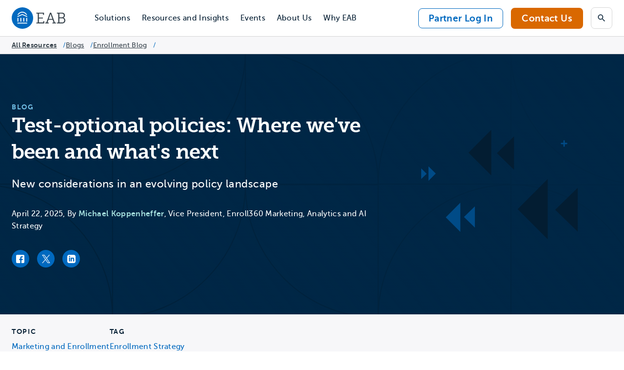

--- FILE ---
content_type: text/html; charset=UTF-8
request_url: https://eab.com/resources/blog/enrollment-blog/test-optional-policies/
body_size: 38487
content:
<!DOCTYPE html>
<html dir="ltr" lang="en-US" prefix="og: https://ogp.me/ns#" class="text-dark-navy">
<head>

 <meta charset="UTF-8">
  <meta name="viewport" content="width=device-width, initial-scale=1">

  	<style>img:is([sizes="auto" i], [sizes^="auto," i]) { contain-intrinsic-size: 3000px 1500px }</style>
	
<!-- Search Engine Optimization by Rank Math PRO - https://rankmath.com/ -->
<title>Are test-optional policies here to stay?</title>
<meta name="description" content="How have test-optional policies have evolved since the outset of the pandemic, and what is likely to happen next?"/>
<meta name="robots" content="follow, index, max-snippet:-1, max-video-preview:-1, max-image-preview:large"/>
<link rel="canonical" href="https://eab.com/resources/blog/enrollment-blog/test-optional-policies/" />
<meta property="og:locale" content="en_US" />
<meta property="og:type" content="article" />
<meta property="og:title" content="Are test-optional policies here to stay?" />
<meta property="og:description" content="How have test-optional policies have evolved since the outset of the pandemic, and what is likely to happen next?" />
<meta property="og:url" content="https://eab.com/resources/blog/enrollment-blog/test-optional-policies/" />
<meta property="og:site_name" content="EAB" />
<meta property="article:publisher" content="https://www.facebook.com/EAB-375312106190469/" />
<meta property="article:tag" content="Enrollment Strategy" />
<meta property="og:updated_time" content="2025-04-28T10:17:30-04:00" />
<meta property="og:image" content="https://attachment.eab.com/wp-content/uploads/2023/09/Students-060-Interior-Of-Busy-University-Campus-Building-With-Students-stock-1860x1860-1.jpg" />
<meta property="og:image:secure_url" content="https://attachment.eab.com/wp-content/uploads/2023/09/Students-060-Interior-Of-Busy-University-Campus-Building-With-Students-stock-1860x1860-1.jpg" />
<meta property="og:image:width" content="1860" />
<meta property="og:image:height" content="1860" />
<meta property="og:image:alt" content="Interior of busy university campus building with students" />
<meta property="og:image:type" content="image/jpeg" />
<meta name="twitter:card" content="summary_large_image" />
<meta name="twitter:title" content="Are test-optional policies here to stay?" />
<meta name="twitter:description" content="How have test-optional policies have evolved since the outset of the pandemic, and what is likely to happen next?" />
<meta name="twitter:site" content="@EAB" />
<meta name="twitter:creator" content="@EAB" />
<meta name="twitter:image" content="https://attachment.eab.com/wp-content/uploads/2023/09/Students-060-Interior-Of-Busy-University-Campus-Building-With-Students-stock-1860x1860-1.jpg" />
<script type="application/ld+json" class="rank-math-schema-pro">{"@context":"https://schema.org","@graph":[{"headline":"Are test-optional policies here to stay?","description":"How have test-optional policies have evolved since the outset of the pandemic, and what is likely to happen next?","keywords":"test-optional policies","@type":"BlogPosting","author":{"@type":"Person","name":"Alessandra Falconer"},"datePublished":"2025-04-22T17:19:22-04:00","dateModified":"2025-04-28T10:17:30-04:00","image":{"@id":"https://attachment.eab.com/wp-content/uploads/2021/04/Untitled-design-10.png"},"name":"Are test-optional policies here to stay?","@id":"https://eab.com/resources/blog/enrollment-blog/test-optional-policies/#schema-6879426","isPartOf":{"@id":"https://eab.com/resources/blog/enrollment-blog/test-optional-policies/#webpage"},"publisher":{"@id":"https://eab.com/#organization"},"inLanguage":"en-US","mainEntityOfPage":{"@id":"https://eab.com/resources/blog/enrollment-blog/test-optional-policies/#webpage"}},{"@type":"Organization","@id":"https://eab.com/#organization","name":"EAB","sameAs":["https://www.facebook.com/EAB-375312106190469/","https://twitter.com/EAB"],"logo":{"@type":"ImageObject","@id":"https://eab.com/#logo","url":"https://attachment.eab.com/wp-content/uploads/2019/07/EAB-Logo-RGB.png","contentUrl":"https://attachment.eab.com/wp-content/uploads/2019/07/EAB-Logo-RGB.png","caption":"EAB","inLanguage":"en-US","width":"500","height":"193"}},{"@type":"WebSite","@id":"https://eab.com/#website","url":"https://eab.com","name":"EAB","publisher":{"@id":"https://eab.com/#organization"},"inLanguage":"en-US"},{"@type":"ImageObject","@id":"https://attachment.eab.com/wp-content/uploads/2021/04/Untitled-design-10.png","url":"https://attachment.eab.com/wp-content/uploads/2021/04/Untitled-design-10.png","width":"6000","height":"4286","inLanguage":"en-US"},{"@type":"WebPage","@id":"https://eab.com/resources/blog/enrollment-blog/test-optional-policies/#webpage","url":"https://eab.com/resources/blog/enrollment-blog/test-optional-policies/","name":"Are test-optional policies here to stay?","datePublished":"2025-04-22T17:19:22-04:00","dateModified":"2025-04-28T10:17:30-04:00","isPartOf":{"@id":"https://eab.com/#website"},"primaryImageOfPage":{"@id":"https://attachment.eab.com/wp-content/uploads/2021/04/Untitled-design-10.png"},"inLanguage":"en-US"}]}</script>
<!-- /Rank Math WordPress SEO plugin -->

<link rel='dns-prefetch' href='//app-ab29.marketo.com' />
<link rel='dns-prefetch' href='//cdn.levelaccess.net' />
<link rel='dns-prefetch' href='//cdn.jsdelivr.net' />
<link rel="alternate" type="application/rss+xml" title="EAB &raquo; Feed" href="https://eab.com/feed/" />
<script type="text/javascript">
/* <![CDATA[ */
window._wpemojiSettings = {"baseUrl":"https:\/\/s.w.org\/images\/core\/emoji\/16.0.1\/72x72\/","ext":".png","svgUrl":"https:\/\/s.w.org\/images\/core\/emoji\/16.0.1\/svg\/","svgExt":".svg","source":{"concatemoji":"https:\/\/eab.com\/wp-includes\/js\/wp-emoji-release.min.js?ver=6.8.3"}};
/*! This file is auto-generated */
!function(s,n){var o,i,e;function c(e){try{var t={supportTests:e,timestamp:(new Date).valueOf()};sessionStorage.setItem(o,JSON.stringify(t))}catch(e){}}function p(e,t,n){e.clearRect(0,0,e.canvas.width,e.canvas.height),e.fillText(t,0,0);var t=new Uint32Array(e.getImageData(0,0,e.canvas.width,e.canvas.height).data),a=(e.clearRect(0,0,e.canvas.width,e.canvas.height),e.fillText(n,0,0),new Uint32Array(e.getImageData(0,0,e.canvas.width,e.canvas.height).data));return t.every(function(e,t){return e===a[t]})}function u(e,t){e.clearRect(0,0,e.canvas.width,e.canvas.height),e.fillText(t,0,0);for(var n=e.getImageData(16,16,1,1),a=0;a<n.data.length;a++)if(0!==n.data[a])return!1;return!0}function f(e,t,n,a){switch(t){case"flag":return n(e,"\ud83c\udff3\ufe0f\u200d\u26a7\ufe0f","\ud83c\udff3\ufe0f\u200b\u26a7\ufe0f")?!1:!n(e,"\ud83c\udde8\ud83c\uddf6","\ud83c\udde8\u200b\ud83c\uddf6")&&!n(e,"\ud83c\udff4\udb40\udc67\udb40\udc62\udb40\udc65\udb40\udc6e\udb40\udc67\udb40\udc7f","\ud83c\udff4\u200b\udb40\udc67\u200b\udb40\udc62\u200b\udb40\udc65\u200b\udb40\udc6e\u200b\udb40\udc67\u200b\udb40\udc7f");case"emoji":return!a(e,"\ud83e\udedf")}return!1}function g(e,t,n,a){var r="undefined"!=typeof WorkerGlobalScope&&self instanceof WorkerGlobalScope?new OffscreenCanvas(300,150):s.createElement("canvas"),o=r.getContext("2d",{willReadFrequently:!0}),i=(o.textBaseline="top",o.font="600 32px Arial",{});return e.forEach(function(e){i[e]=t(o,e,n,a)}),i}function t(e){var t=s.createElement("script");t.src=e,t.defer=!0,s.head.appendChild(t)}"undefined"!=typeof Promise&&(o="wpEmojiSettingsSupports",i=["flag","emoji"],n.supports={everything:!0,everythingExceptFlag:!0},e=new Promise(function(e){s.addEventListener("DOMContentLoaded",e,{once:!0})}),new Promise(function(t){var n=function(){try{var e=JSON.parse(sessionStorage.getItem(o));if("object"==typeof e&&"number"==typeof e.timestamp&&(new Date).valueOf()<e.timestamp+604800&&"object"==typeof e.supportTests)return e.supportTests}catch(e){}return null}();if(!n){if("undefined"!=typeof Worker&&"undefined"!=typeof OffscreenCanvas&&"undefined"!=typeof URL&&URL.createObjectURL&&"undefined"!=typeof Blob)try{var e="postMessage("+g.toString()+"("+[JSON.stringify(i),f.toString(),p.toString(),u.toString()].join(",")+"));",a=new Blob([e],{type:"text/javascript"}),r=new Worker(URL.createObjectURL(a),{name:"wpTestEmojiSupports"});return void(r.onmessage=function(e){c(n=e.data),r.terminate(),t(n)})}catch(e){}c(n=g(i,f,p,u))}t(n)}).then(function(e){for(var t in e)n.supports[t]=e[t],n.supports.everything=n.supports.everything&&n.supports[t],"flag"!==t&&(n.supports.everythingExceptFlag=n.supports.everythingExceptFlag&&n.supports[t]);n.supports.everythingExceptFlag=n.supports.everythingExceptFlag&&!n.supports.flag,n.DOMReady=!1,n.readyCallback=function(){n.DOMReady=!0}}).then(function(){return e}).then(function(){var e;n.supports.everything||(n.readyCallback(),(e=n.source||{}).concatemoji?t(e.concatemoji):e.wpemoji&&e.twemoji&&(t(e.twemoji),t(e.wpemoji)))}))}((window,document),window._wpemojiSettings);
/* ]]> */
</script>
<style id='wp-emoji-styles-inline-css' type='text/css'>

	img.wp-smiley, img.emoji {
		display: inline !important;
		border: none !important;
		box-shadow: none !important;
		height: 1em !important;
		width: 1em !important;
		margin: 0 0.07em !important;
		vertical-align: -0.1em !important;
		background: none !important;
		padding: 0 !important;
	}
</style>
<style id='wp-block-library-inline-css' type='text/css'>
:root{--wp-admin-theme-color:#007cba;--wp-admin-theme-color--rgb:0,124,186;--wp-admin-theme-color-darker-10:#006ba1;--wp-admin-theme-color-darker-10--rgb:0,107,161;--wp-admin-theme-color-darker-20:#005a87;--wp-admin-theme-color-darker-20--rgb:0,90,135;--wp-admin-border-width-focus:2px;--wp-block-synced-color:#7a00df;--wp-block-synced-color--rgb:122,0,223;--wp-bound-block-color:var(--wp-block-synced-color)}@media (min-resolution:192dpi){:root{--wp-admin-border-width-focus:1.5px}}.wp-element-button{cursor:pointer}:root{--wp--preset--font-size--normal:16px;--wp--preset--font-size--huge:42px}:root .has-very-light-gray-background-color{background-color:#eee}:root .has-very-dark-gray-background-color{background-color:#313131}:root .has-very-light-gray-color{color:#eee}:root .has-very-dark-gray-color{color:#313131}:root .has-vivid-green-cyan-to-vivid-cyan-blue-gradient-background{background:linear-gradient(135deg,#00d084,#0693e3)}:root .has-purple-crush-gradient-background{background:linear-gradient(135deg,#34e2e4,#4721fb 50%,#ab1dfe)}:root .has-hazy-dawn-gradient-background{background:linear-gradient(135deg,#faaca8,#dad0ec)}:root .has-subdued-olive-gradient-background{background:linear-gradient(135deg,#fafae1,#67a671)}:root .has-atomic-cream-gradient-background{background:linear-gradient(135deg,#fdd79a,#004a59)}:root .has-nightshade-gradient-background{background:linear-gradient(135deg,#330968,#31cdcf)}:root .has-midnight-gradient-background{background:linear-gradient(135deg,#020381,#2874fc)}.has-regular-font-size{font-size:1em}.has-larger-font-size{font-size:2.625em}.has-normal-font-size{font-size:var(--wp--preset--font-size--normal)}.has-huge-font-size{font-size:var(--wp--preset--font-size--huge)}.has-text-align-center{text-align:center}.has-text-align-left{text-align:left}.has-text-align-right{text-align:right}#end-resizable-editor-section{display:none}.aligncenter{clear:both}.items-justified-left{justify-content:flex-start}.items-justified-center{justify-content:center}.items-justified-right{justify-content:flex-end}.items-justified-space-between{justify-content:space-between}.screen-reader-text{border:0;clip-path:inset(50%);height:1px;margin:-1px;overflow:hidden;padding:0;position:absolute;width:1px;word-wrap:normal!important}.screen-reader-text:focus{background-color:#ddd;clip-path:none;color:#444;display:block;font-size:1em;height:auto;left:5px;line-height:normal;padding:15px 23px 14px;text-decoration:none;top:5px;width:auto;z-index:100000}html :where(.has-border-color){border-style:solid}html :where([style*=border-top-color]){border-top-style:solid}html :where([style*=border-right-color]){border-right-style:solid}html :where([style*=border-bottom-color]){border-bottom-style:solid}html :where([style*=border-left-color]){border-left-style:solid}html :where([style*=border-width]){border-style:solid}html :where([style*=border-top-width]){border-top-style:solid}html :where([style*=border-right-width]){border-right-style:solid}html :where([style*=border-bottom-width]){border-bottom-style:solid}html :where([style*=border-left-width]){border-left-style:solid}html :where(img[class*=wp-image-]){height:auto;max-width:100%}:where(figure){margin:0 0 1em}html :where(.is-position-sticky){--wp-admin--admin-bar--position-offset:var(--wp-admin--admin-bar--height,0px)}@media screen and (max-width:600px){html :where(.is-position-sticky){--wp-admin--admin-bar--position-offset:0px}}
</style>
<link rel='stylesheet' id='dashicons-css' href='https://attachment.eab.com/wp-includes/css/dashicons.min.css?ver=6.8.3' type='text/css' media='all' />
<link rel='stylesheet' id='urbipb-style-css' href='https://attachment.eab.com/wp-content/cache/autoptimize/css/autoptimize_single_86a6bd07dedd13ce10cbdbb1a0d1b92b.css?ver=6.8.3' type='text/css' media='all' />
<link rel='stylesheet' id='swiper-css' href='https://cdn.jsdelivr.net/npm/swiper@11/swiper-bundle.min.css?ver=4c2cda39f02d092148572f133f920abf05ac610c' type='text/css' media='all' />
<link rel='stylesheet' id='video-modal-css' href='https://attachment.eab.com/wp-content/themes/eab/src/css/modal-video.min.css?ver=4c2cda39f02d092148572f133f920abf05ac610c' type='text/css' media='all' />
<link rel='stylesheet' id='elasticpress-autosuggest-css' href='https://attachment.eab.com/wp-content/cache/autoptimize/css/autoptimize_single_f67dfe05ced4b9129af53f18b3882863.css?ver=a5ed365ed625d30e1557' type='text/css' media='all' />
<script type="text/javascript" src="https://attachment.eab.com/wp-includes/js/jquery/jquery.min.js?ver=3.7.1" id="jquery-core-js"></script>
<script type="text/javascript" src="https://attachment.eab.com/wp-includes/js/jquery/jquery-migrate.min.js?ver=3.4.1" id="jquery-migrate-js"></script>
<script type="text/javascript" src="https://attachment.eab.com/wp-content/plugins/urban-insight-promobar/js/js.cookie.min.js?ver=6.8.3" id="js-cookie-js"></script>
<script type="text/javascript" id="urbipb-script-js-extra">
/* <![CDATA[ */
var urbipb_data = {"cookie_value":"seen","fixed":"","cookie_args":"{\"path\":\"\",\"domain\":\"eab.com\",\"expires\":180}"};
/* ]]> */
</script>
<script type="text/javascript" src="https://attachment.eab.com/wp-content/cache/autoptimize/js/autoptimize_single_93eed55ebb35d2eb84d314d5ced549e9.js?ver=6.8.3" id="urbipb-script-js"></script>
<script type="text/javascript" src="https://app-ab29.marketo.com/js/forms2/js/forms2.min.js" id="marketo-js"></script>
<script type="text/javascript" src="https://cdn.levelaccess.net/accessjs/YW1wMTI4MTA/access.js?ver=4c2cda39f02d092148572f133f920abf05ac610c" async id="levelaccess-js-js"></script>
<script type="text/javascript" src="https://cdn.jsdelivr.net/npm/swiper@11/swiper-bundle.min.js?ver=4c2cda39f02d092148572f133f920abf05ac610c" id="swiper-slider-js-js"></script>
<script type="text/javascript" src="https://cdn.jsdelivr.net/npm/@lottiefiles/lottie-player@2.0.12/dist/lottie-player.min.js?ver=4c2cda39f02d092148572f133f920abf05ac610c" id="lottieplayer-js-js"></script>
<script type="text/javascript" src="https://cdn.jsdelivr.net/npm/@lottiefiles/lottie-interactivity@1.6.2/dist/lottie-interactivity.min.js?ver=4c2cda39f02d092148572f133f920abf05ac610c" id="lottie-interactivity-js"></script>
<link rel="https://api.w.org/" href="https://eab.com/wp-json/" /><link rel="alternate" title="JSON" type="application/json" href="https://eab.com/wp-json/wp/v2/blog/205492" /><link rel="EditURI" type="application/rsd+xml" title="RSD" href="https://eab.com/xmlrpc.php?rsd" />
<link rel='shortlink' href='https://eab.com/?p=205492' />
<link rel="alternate" title="oEmbed (JSON)" type="application/json+oembed" href="https://eab.com/wp-json/oembed/1.0/embed?url=https%3A%2F%2Feab.com%2Fresources%2Fblog%2Fenrollment-blog%2Ftest-optional-policies%2F" />
<link rel="alternate" title="oEmbed (XML)" type="text/xml+oembed" href="https://eab.com/wp-json/oembed/1.0/embed?url=https%3A%2F%2Feab.com%2Fresources%2Fblog%2Fenrollment-blog%2Ftest-optional-policies%2F&#038;format=xml" />
		<!-- Google Tag Manager -->
		<script>
			(function(w, d, s, l, i) {
				w[l] = w[l] || [];
				w[l].push({
					'gtm.start': new Date().getTime(),
					event: 'gtm.js'
				});
				var f = d.getElementsByTagName(s)[0],
					j = d.createElement(s),
					dl = l != 'dataLayer' ? '&l=' + l : '';
				j.async = true;
				j.src =
					'https://www.googletagmanager.com/gtm.js?id=' + i + dl;
				f.parentNode.insertBefore(j, f);
			})(window, document, 'script', 'dataLayer', 'GTM-5LS22C4');
			</script>
			<!-- End Google Tag Manager -->
		<style class='wp-fonts-local' type='text/css'>
@font-face{font-family:"Museo Sans";font-style:normal;font-weight:300;font-display:fallback;src:url('https://attachment.eab.com/wp-content/themes/eab/assets/fonts/museo-sans/MuseoSans_300-webfont.woff2') format('woff2');font-stretch:normal;}
@font-face{font-family:"Museo Sans";font-style:normal;font-weight:500;font-display:fallback;src:url('https://attachment.eab.com/wp-content/themes/eab/assets/fonts/museo-sans/MuseoSans_500-webfont.woff2') format('woff2');font-stretch:normal;}
@font-face{font-family:"Museo Sans";font-style:normal;font-weight:700;font-display:fallback;src:url('https://attachment.eab.com/wp-content/themes/eab/assets/fonts/museo-sans/MuseoSans_700-webfont.woff2') format('woff2');font-stretch:normal;}
@font-face{font-family:"Museo Slab";font-style:normal;font-weight:300;font-display:fallback;src:url('https://attachment.eab.com/wp-content/themes/eab/assets/fonts/museo-slab/Museo_Slab_300-webfont.woff2') format('woff2');font-stretch:normal;}
@font-face{font-family:"Museo Slab";font-style:normal;font-weight:500;font-display:fallback;src:url('https://attachment.eab.com/wp-content/themes/eab/assets/fonts/museo-slab/Museo_Slab_500-webfont.woff2') format('woff2');font-stretch:normal;}
@font-face{font-family:"Museo Slab";font-style:normal;font-weight:700;font-display:fallback;src:url('https://attachment.eab.com/wp-content/themes/eab/assets/fonts/museo-slab/Museo_Slab_700-webfont.woff2') format('woff2');font-stretch:normal;}
</style>
<link rel="icon" href="https://attachment.eab.com/wp-content/uploads/2025/01/cropped-EAB-Favicon-512x512-1-32x32.png" sizes="32x32" />
<link rel="icon" href="https://attachment.eab.com/wp-content/uploads/2025/01/cropped-EAB-Favicon-512x512-1-192x192.png" sizes="192x192" />
<link rel="apple-touch-icon" href="https://attachment.eab.com/wp-content/uploads/2025/01/cropped-EAB-Favicon-512x512-1-180x180.png" />
<meta name="msapplication-TileImage" content="https://attachment.eab.com/wp-content/uploads/2025/01/cropped-EAB-Favicon-512x512-1-270x270.png" />
		<style type="text/css" id="wp-custom-css">
			.institution-dialog-modal {
	display: none !important;
}

@media only screen and (min-width: 80em ) {
	.institution-dialog-modal {
		display: block !important;
  }
}

.page-template-page-event-archive #main-content .ep-autosuggest {
  display: none!important;
}

.single-eabnew-event svg.w-24.h-24.mr-16.text-medium-teal-2 path {
    fill: currentColor!important;
}

.page-template-page-register-php button#prevStep {
    border-color: rgb(0 114 206 / var(--tw-border-opacity));
    color: rgb(0 114 206 / var(--tw-text-opacity));
}

section[data-component=text_icon] li p a.btn-secondary {
	text-decoration: none;
}

[data-component=table] ul {
    list-style: disc;
    margin: 0;
    padding: 0;
}

.homepage-hero {
    z-index: 1;
}

a.btn-secondary.btn-md {
    text-decoration: none;
}		</style>
		

    <script type="module" crossorigin src="https://attachment.eab.com/wp-content/themes/eab/dist/assets/main.2acd6a1c.js"></script>
<link rel="modulepreload" href="https://attachment.eab.com/wp-content/themes/eab/dist/assets/vendor.6cc9d24a.js">
<link rel="stylesheet" href="https://attachment.eab.com/wp-content/themes/eab/dist/assets/main.2a63532c.css">

</head>
<body class="wp-singular eab-blog-template-default single single-eab-blog postid-205492 wp-custom-logo wp-theme-eab">

<header class="relative z-50 border-b lg:px-24" data-component="main-nav">
  <a href="#main-content" class="absolute top-0 left-0 p-8 -translate-x-full -translate-y-full bg-white focus:translate-x-0 focus:translate-y-0">
    Skip navigation
  </a>
  <div class="flex outer-container lg:relative">
    <a class="px-20 py-12 lg:p-0 lg:flex lg:items-center lg:mr-24 xl:mr-48" href="https://eab.com" rel="home" id="site-logo">
      <svg class="w-80 h-32 lg:w-[110px] lg:h-[44px] text-limed-spruce" viewBox="0 0 110 44" fill="none" xmlns="http://www.w3.org/2000/svg" role="img" aria-labelledby="eab-logo-title eab-logo-desc">
  <title id="eab-logo-title">
		EAB Logo
	</title>
  <desc id="eab-logo-desc">
		Navigate to the EAB Homepage
	</desc>
  <circle cx="22" cy="22" fill="#0069BF" r="22"/>
  <path d="M21.695 8.977c4.41 0 8.627 3.02 10.016 7.087l-2.445-1.081c-1.331-2.113-3.96-4.268-7.57-4.268-3.012 0-5.865 1.606-7.53 4.21l-2.453 1.056c1.414-4.026 5.623-7.004 9.982-7.004Z" fill="#fff"/>
  <path d="m21.687 15.566-9.974 4.392v-1.814l9.974-4.392 10.016 4.392v1.814l-10.016-4.392ZM31.711 31.486H11.713v1.64H31.71v-1.64ZM25.697 21.754h-2.013v7.603h2.013v-7.603ZM19.715 21.754h-2.013v7.603h2.013v-7.603ZM13.726 21.754h-2.013v7.603h2.013v-7.603ZM31.695 21.754h-2.013v7.603h2.013v-7.603Z" fill="#fff"/>
  <path d="M50.554 31.179h2.878V12.76h-2.878v-1.814h15.59v4.576H64.13v-2.696h-8.502v8.12h8.352v1.888h-8.352v8.277h9.101V28.26h1.98v4.733H50.554V31.18ZM68.838 31.179h2.254l7.437-20.232h2.413l7.437 20.232h2.254V33H83.58v-1.822h2.537l-2.096-5.682h-8.594l-2.071 5.682h2.537V33h-7.054v-1.822ZM83.42 23.65l-3.295-9.034a8.203 8.203 0 0 1-.34-1.414h-.092s-.067.69-.316 1.414l-3.361 9.034h7.404ZM92.689 31.18h2.887V12.76h-2.887V10.94h9.941c1.539 0 2.762.216 3.793.748 1.573.757 2.696 2.546 2.696 4.833 0 2.288-1.132 3.919-2.82 4.767v.067c2.262.657 3.701 2.786 3.701 5.424 0 2.637-1.572 4.924-3.735 5.74-1.006.374-2.104.474-3.294.474h-10.29V31.17l.008.008Zm10.448-10.666c2.23 0 3.736-1.539 3.736-3.86 0-1.439-.599-2.637-1.598-3.26-.69-.408-1.564-.566-2.637-.566h-4.866v7.686h5.365Zm-.091 10.607c.69 0 1.597-.067 2.288-.35 1.505-.623 2.412-2.13 2.412-4.017 0-2.67-1.788-4.36-4.359-4.36h-5.615v8.719h5.274v.008Z" fill="currentColor"/>
</svg>

      <span class="sr-only">
        Navigate to EAB home
      </span>
    </a>

    <nav class="lg:flex-1">
      <button aria-expanded="false" aria-controls="menu-list" class="absolute top-0 bottom-0 right-0 z-50 flex items-center px-20 py-12 bg-aqua-squeeze text-body-md text-dark-navy lg:hidden group aria-[expanded=true]:w-full aria-[expanded=true]:justify-end">
        <span class="flex items-center group-aria-[expanded=true]:hidden">
          Menu<svg class="w-24 h-24 ml-12" viewBox="0 0 24 24" fill="none" xmlns="http://www.w3.org/2000/svg" role="presentation">
  <path d="m18.295 9.705-1.41-1.41-4.59 4.58-4.59-4.58-1.41 1.41 6 6 6-6Z" fill="currentColor"/>
</svg>

        </span>
        <span class="hidden group-aria-[expanded=true]:flex items-center">
          Close<svg class="w-24 h-24 ml-12" viewBox="0 0 24 24" fill="none" xmlns="http://www.w3.org/2000/svg">
  <path d="M5 17.59 6.41 19 12 13.41 17.59 19 19 17.59 13.41 12 19 6.41 17.59 5 12 10.59 6.41 5 5 6.41 10.59 12 5 17.59Z" fill="currentColor"/>
</svg>

        </span>
      </button>
      <div id="menu-list" class="z-50 <lg:absolute <lg:max-w-[600px] <lg:w-full <lg:shadow-card bottom-0 right-0 hidden px-20 py-48 <lg:translate-y-full bg-white lg:block lg:p-0">
        <div class="flex flex-col lg:flex-row">
                    <div id="user-menu-dump" class="lg:hidden"></div>

          

                    <ul class="lg:order-0 lg:flex-1 lg:flex lg:items-center" id="list">

                        <li class="<lg:border-b lg:h-full">
              <button aria-expanded="false" aria-controls="submenu-list-1" class="relative text-body-md hover:underline <lg:text-24 w-full py-16 flex items-center bg-white peer lg:px-8 xl:px-12 lg:py-24 lg:h-full group text-dark-navy hover:text-science-blue lg:aria-[expanded=true]:text-science-blue lg:aria-[expanded=true]:bg-cool-gray transition-colors">
                Solutions
                <svg class="w-24 h-24 ml-auto gray-700 group-aria-[expanded=true]:-rotate-180 transition-transform lg:hidden" viewBox="0 0 24 24" fill="none" xmlns="http://www.w3.org/2000/svg" role="presentation">
  <path d="m18.295 9.705-1.41-1.41-4.59 4.58-4.59-4.58-1.41 1.41 6 6 6-6Z" fill="currentColor"/>
</svg>

                <span class="bg-science-blue absolute bottom-0 right-12 left-12 h-4 hidden lg:group-aria-[expanded=true]:block z-10"></span>
              </button>
              <ul id="submenu-list-1" class="hidden lg:absolute lg:bottom-0 lg:left-0 lg:translate-y-full lg:p-8 lg:bg-white lg:shadow-card-2 lg:rounded-br lg:rounded-bl lg:z-20 js-sub-nav">
                <li class="lg:flex lg:items-start @lg:flex-wrap">
                                                        <ul class="grid grid-cols-2 mb-24 gap-x-16 gap-y-24 last:mb-0 lg:flex-1 lg:flex-[0_0_220px] lg:grid-cols-1 lg:m-40 lg:mr-16">
                      <li class="col-span-2 -mb-12 lg:col-span-1 lg:mb-0">
                                                <span class="text-gray-500 text-eyebrow">
                          By Focus Area
                        </span>
                      </li>
                                              <li>
                          <a href="https://eab.com/solutions/focus-area/marketing-and-enrollment/" class="inline-block text-body-md text-dark-navy hover:underline" tabindex="0">
                            <span>Marketing and Enrollment</span>
                          </a>
                        </li>
                                              <li>
                          <a href="https://eab.com/solutions/focus-area/graduate-marketing-and-enrollment/" class="inline-block text-body-md text-dark-navy hover:underline" tabindex="0">
                            <span>Graduate Marketing and Enrollment</span>
                          </a>
                        </li>
                                              <li>
                          <a href="https://eab.com/solutions/focus-area/student-success-and-retention/" class="inline-block text-body-md text-dark-navy hover:underline" tabindex="0">
                            <span>Student Success and Retention</span>
                          </a>
                        </li>
                                              <li>
                          <a href="https://eab.com/solutions/focus-area/data-and-analytics/" class="inline-block text-body-md text-dark-navy hover:underline" tabindex="0">
                            <span>Data and Analytics</span>
                          </a>
                        </li>
                                              <li>
                          <a href="https://eab.com/solutions/focus-area/advancement/" class="inline-block text-body-md text-dark-navy hover:underline" tabindex="0">
                            <span>Advancement</span>
                          </a>
                        </li>
                                              <li>
                          <a href="https://eab.com/solutions/focus-area/research-and-advisory/" class="inline-block text-body-md text-dark-navy hover:underline" tabindex="0">
                            <span>Research and Advisory</span>
                          </a>
                        </li>
                                          </ul>
                                                                          <ul class="grid grid-cols-2 mb-24 gap-x-16 gap-y-24 last:mb-0 lg:flex-1 lg:flex-[0_0_220px] lg:grid-cols-1 lg:m-40 lg:ml-16" id="list">
                      <li class="col-span-2 -mb-12 lg:col-span-1 lg:mb-0">
                        <span class="text-gray-500 text-eyebrow">
                          By Institution Type
                        </span>
                      </li>
                                                                            <li>
                              <a href="/solutions/institution/colleges-and-universities/" class="inline-block text-body-md text-dark-navy hover:underline">
                                Colleges and Universities
                              </a>
                            </li>
                                                      <li>
                              <a href="/solutions/institution/community-colleges/" class="inline-block text-body-md text-dark-navy hover:underline">
                                Community Colleges
                              </a>
                            </li>
                                                      <li>
                              <a href="/solutions/institution/graduate-and-online-programs/" class="inline-block text-body-md text-dark-navy hover:underline">
                                Graduate and Online Programs
                              </a>
                            </li>
                                                      <li>
                              <a href="/solutions/institution/k-12/" class="inline-block text-body-md text-dark-navy hover:underline">
                                K-12
                              </a>
                            </li>
                                                      <li>
                              <a href="/solutions/institution/beyond-north-america/" class="inline-block text-body-md text-dark-navy hover:underline">
                                Beyond North America
                              </a>
                            </li>
                           
                    </ul>
                                                        <ul class="grid grid-cols-2 p-24 mb-12 gap-x-16 gap-y-24 bg-aqua-squeeze lg:flex-1 lg:mb-0 lg:p-40 lg:pr-24" id="list">
                      <li class="col-span-2 -mb-12 lg:mb-0">
                                                <span class="text-gray-500 text-eyebrow">
                          Featured Solutions
                        </span>
                      </li>
                                              <li class="lg:relative lg:pl-26 lg:before:content-icon-ff-bb lg:before:absolute lg:before:left-0 lg:before:-top-2">
                          <a href="https://eab.com/solutions/enroll360/" class="inline-block text-body-md text-dark-navy hover:underline">Enroll360: Enrollment Management Solution for Higher Ed                            <span class="block text-body-xs text-limed-spruce">
                              Unlock every recruitment advantage with tailored partnerships for next-generation search, recruitment, and yield
                            </span>
                                                    </a>
                        </li>
                                              <li class="lg:relative lg:pl-26 lg:before:content-icon-ff-bb lg:before:absolute lg:before:left-0 lg:before:-top-2">
                          <a href="https://eab.com/solutions/navigate360/" class="inline-block text-body-md text-dark-navy hover:underline">Navigate360: Higher Education CRM                            <span class="block text-body-xs text-limed-spruce">
                              Recruit, retain, and engage your students and alumni with higher education’s leading CRM, powered by responsible AI
                            </span>
                                                    </a>
                        </li>
                                              <li class="lg:relative lg:pl-26 lg:before:content-icon-ff-bb lg:before:absolute lg:before:left-0 lg:before:-top-2">
                          <a href="https://eab.com/solutions/edify/" class="inline-block text-body-md text-dark-navy hover:underline">Edify | The Higher Education Data Platform                            <span class="block text-body-xs text-limed-spruce">
                              Pair powerful data warehousing technology with direct-to-user analytics tools to empower better decision-making across campus
                            </span>
                                                    </a>
                        </li>
                                              <li class="lg:relative lg:pl-26 lg:before:content-icon-ff-bb lg:before:absolute lg:before:left-0 lg:before:-top-2">
                          <a href="https://eab.com/solutions/strategic-advisory-services/" class="inline-block text-body-md text-dark-navy hover:underline">Strategic Advisory Services | Expert Guidance and Research                            <span class="block text-body-xs text-limed-spruce">
                              Drive progress on your institutional priorities with expert guidance, research, and hands-on support
                            </span>
                                                    </a>
                        </li>
                                              <li class="lg:relative lg:pl-26 lg:before:content-icon-ff-bb lg:before:absolute lg:before:left-0 lg:before:-top-2">
                          <a href="https://eab.com/solutions/adult-learner-recruitment/" class="inline-block text-body-md text-dark-navy hover:underline">Adult Learner Recruitment | Full-Funnel Grad Enrollment Solution                            <span class="block text-body-xs text-limed-spruce">
                              Reach, enroll, and serve graduate, online, and adult learners with next-generation marketing and growth strategies
                            </span>
                                                    </a>
                        </li>
                                              <li class="lg:relative lg:pl-26 lg:before:content-icon-ff-bb lg:before:absolute lg:before:left-0 lg:before:-top-2">
                          <a href="https://eab.com/solutions/virtual-tours/" class="inline-block text-body-md text-dark-navy hover:underline">Virtual Tours | Award-Winning Immersive Tour Experiences                            <span class="block text-body-xs text-limed-spruce">
                              Bring your campus story to life with immersive tours that drive student engagement and inquiries
                            </span>
                                                    </a>
                        </li>
                                            <li class="col-span-2">
                        <a href="/solutions/" class="text-link !text-dark-navy !border-dark-navy">
                          All Solutions
                        </a>
                      </li>
                    </ul>
                                  </li>
              </ul>
            </li>
            
                        <li class="<lg:border-b lg:h-full">
              <button aria-expanded="false" aria-controls="submenu-list-2" class="relative text-body-md hover:underline <lg:text-24 w-full py-16 flex items-center bg-white peer lg:px-8 xl:px-12 lg:py-24 lg:h-full group text-dark-navy hover:text-science-blue lg:aria-[expanded=true]:text-science-blue lg:aria-[expanded=true]:bg-cool-gray transition-colors">
                Resources and Insights
                <svg class="w-24 h-24 ml-auto gray-700 group-aria-[expanded=true]:-rotate-180 transition-transform lg:hidden" viewBox="0 0 24 24" fill="none" xmlns="http://www.w3.org/2000/svg" role="presentation">
  <path d="m18.295 9.705-1.41-1.41-4.59 4.58-4.59-4.58-1.41 1.41 6 6 6-6Z" fill="currentColor"/>
</svg>

                <span class="bg-science-blue absolute bottom-0 right-12 left-12 h-4 hidden lg:group-aria-[expanded=true]:block z-10"></span>
              </button>
              <ul id="submenu-list-2" class="hidden pb-16 gap-x-16 gap-y-24 lg:absolute lg:bottom-0 lg:left-0 lg:translate-y-full lg:p-8 lg:bg-white lg:shadow-card-2 lg:rounded-br lg:rounded-bl lg:z-20 js-sub-nav">
                <li class="lg:flex lg:items-start @lg:flex-wrap">
                                                                          <ul class="grid grid-cols-2 p-24 mb-24 gap-x-16 gap-y-24 bg-aqua-squeeze last:mb-0 lg:flex-[0_0_284px] lg:grid-cols-1 lg:p-40 lg:mb-0 @lg:bg-white">
                      <li class="col-span-2 -mb-12 lg:col-span-1 lg:mb-0">
                                                <span class="text-gray-500 text-eyebrow">
                          Resource Topics
                        </span>
                      </li>
                                              <li>
                          <a href="/resources/topics/data-analytics-and-it" class="inline-block text-body-md text-dark-navy hover:underline">Data, Analytics, and IT</a>
                        </li>
                                              <li>
                          <a href="/resources/topics/inclusion-belonging-and-campus-culture" class="inline-block text-body-md text-dark-navy hover:underline">Inclusion, Belonging, and Campus Culture</a>
                        </li>
                                              <li>
                          <a href="/resources/topics/k-12-education" class="inline-block text-body-md text-dark-navy hover:underline">K-12 Education</a>
                        </li>
                                              <li>
                          <a href="/resources/topics/marketing-and-enrollment" class="inline-block text-body-md text-dark-navy hover:underline">Marketing and Enrollment</a>
                        </li>
                                              <li>
                          <a href="/resources/topics/professional-and-adult-education" class="inline-block text-body-md text-dark-navy hover:underline">Professional and Adult Education</a>
                        </li>
                                              <li>
                          <a href="/resources/topics/strategy" class="inline-block text-body-md text-dark-navy hover:underline">Strategy</a>
                        </li>
                                              <li>
                          <a href="/resources/topics/student-success-and-experience" class="inline-block text-body-md text-dark-navy hover:underline">Student Success and Experience</a>
                        </li>
                                              <li>
                          <a href="/resources/topics/talent" class="inline-block text-body-md text-dark-navy hover:underline">Talent</a>
                        </li>
                                            <li>
                        <a href="/resources/topics/" class="text-link !text-dark-navy !border-dark-navy">
                          All Topics
                        </a>
                      </li>
                    </ul>
                                                        <ul class="grid grid-cols-2 mb-24 gap-x-16 gap-y-24 last:mb-0 lg:grid-cols-1 lg:flex-[0_0_320px] lg:mb-0 lg:p-40 lg:pr-32">
                      <li class="col-span-2 -mb-12 lg:col-span-1 lg:mb-0">
                                                <span class="text-gray-500 text-eyebrow">
                          Resources by Type
                        </span>
                      </li>
                                              <li>
                          <a href="https://eab.com/resources/blog/" class="inline-block text-body-md text-dark-navy hover:underline">
                            Blogs
                          </a>
                        </li>
                                              <li>
                          <a href="/higher-ed-podcast/" class="inline-block text-body-md text-dark-navy hover:underline">
                            Podcasts
                          </a>
                        </li>
                                              <li>
                          <a href="https://eab.com/?s=&jumpto=search-form&content_type%5B%5D=infographic" class="inline-block text-body-md text-dark-navy hover:underline">
                            Infographics
                          </a>
                        </li>
                                              <li>
                          <a href="https://eab.com/?s=&jumpto=search-form&content_type%5B%5D=research-report" class="inline-block text-body-md text-dark-navy hover:underline">
                            Research Reports
                          </a>
                        </li>
                                              <li>
                          <a href="https://eab.com/?s=&jumpto=search-form&content_type%5B%5D=tool" class="inline-block text-body-md text-dark-navy hover:underline">
                            Tools
                          </a>
                        </li>
                                              <li>
                          <a href="https://eab.com/?s=&jumpto=search-form&content_type%5B%5D=roadmaps" class="inline-block text-body-md text-dark-navy hover:underline">
                            Roadmaps
                          </a>
                        </li>
                                              <li>
                          <a href="https://eab.com/?s=&jumpto=search-form&content_type%5B%5D=resource-center" class="inline-block text-body-md text-dark-navy hover:underline">
                            Resource Centers
                          </a>
                        </li>
                                              <li>
                          <a href="https://eab.com/?s=&jumpto=search-form&content_type%5B%5D=insight-paper" class="inline-block text-body-md text-dark-navy hover:underline">
                            Insight Papers
                          </a>
                        </li>
                                              <li>
                          <a href="https://eab.com/?s=&jumpto=search-form&content_type%5B%5D=video" class="inline-block text-body-md text-dark-navy hover:underline">
                            Videos
                          </a>
                        </li>
                                            <li>
                        <a href="/resources/" class="text-link !text-dark-navy !border-dark-navy">
                          All Types
                        </a>
                      </li>
                    </ul>
                                                                            <ul class="flex flex-col mb-16 gap-x-28 gap-y-24 md:flex-row lg:pt-80 lg:mt-8 lg:pr-32 @lg:flex-full @lg:px-20">
                                              <li class="flex flex-col lg:even:hidden xl:even:flex xl:basis-1/2">
                                                        
  

            
        
          <img
        src="https://attachment.eab.com/wp-content/uploads/2023/05/Illustration-Resource-Type-Cards-Blogs-1000x660px-500x330-c-default.webp"
                  srcset="https://attachment.eab.com/wp-content/uploads/2023/05/Illustration-Resource-Type-Cards-Blogs-1000x660px-500x330-c-default.webp 1x, https://attachment.eab.com/wp-content/uploads/2023/05/Illustration-Resource-Type-Cards-Blogs-1000x660px-1000x660-c-default.webp 2x"
                alt="EAB blogs illustration"
        class="mb-16 bg-sky-blue w-full h-full"
      >
          
                          
                                                                                  <a class="self-start mb-8 font-bold text-ui-md text-science-blue !text-16" href="https://eab.com/resources/blog/">Our Blogs</a>
                          
                                                      <p class="text-ui-xs text-limed-spruce">Read about emerging trends and innovative ideas across 8 EAB blogs—covering student success, enrollment, K12, IT, and more.</p>
                                                  </li>
                                              <li class="flex flex-col lg:even:hidden xl:even:flex xl:basis-1/2">
                                                        
  

            
        
          <noscript><img
        src="https://attachment.eab.com/wp-content/uploads/2023/05/Illustration-Resource-Type-Cards-Office-Hours-Podcast-1000x660px-500x330-c-default.webp"
                  srcset="https://attachment.eab.com/wp-content/uploads/2023/05/Illustration-Resource-Type-Cards-Office-Hours-Podcast-1000x660px-500x330-c-default.webp 1x, https://attachment.eab.com/wp-content/uploads/2023/05/Illustration-Resource-Type-Cards-Office-Hours-Podcast-1000x660px-1000x660-c-default.webp 2x"
                alt="Office Hours Podcast logo"
        class="mb-16 bg-sky-blue w-full h-full"
      ></noscript><img
        src='data:image/svg+xml,%3Csvg%20xmlns=%22http://www.w3.org/2000/svg%22%20viewBox=%220%200%20210%20140%22%3E%3C/svg%3E' data-src="https://attachment.eab.com/wp-content/uploads/2023/05/Illustration-Resource-Type-Cards-Office-Hours-Podcast-1000x660px-500x330-c-default.webp"
                  data-srcset="https://attachment.eab.com/wp-content/uploads/2023/05/Illustration-Resource-Type-Cards-Office-Hours-Podcast-1000x660px-500x330-c-default.webp 1x, https://attachment.eab.com/wp-content/uploads/2023/05/Illustration-Resource-Type-Cards-Office-Hours-Podcast-1000x660px-1000x660-c-default.webp 2x"
                alt="Office Hours Podcast logo"
        class="lazyload mb-16 bg-sky-blue w-full h-full"
      >
          
                          
                                                                                  <a class="self-start mb-8 font-bold text-ui-md text-science-blue !text-16" href="https://eab.com/higher-ed-podcast/">Office Hours Podcast</a>
                          
                                                      <p class="text-ui-xs text-limed-spruce">Tune in for discussions about the hottest topics in education, featuring higher ed leaders and special guests.</p>
                                                  </li>
                                          </ul>
                                  </li>
              </ul>
            </li>
            
                                      <li class="<lg:border-b lg:h-full lg:relative">
                <button aria-expanded="false" aria-controls="submenu-list-other-1" class="relative text-body-md hover:underline <lg:text-24 w-full py-16 flex items-center bg-white lg:px-8 xl:px-12 lg:py-24 lg:h-full group text-dark-navy hover:text-science-blue lg:aria-[expanded=true]:text-science-blue lg:aria-[expanded=true]:bg-cool-gray transition-colors">Events<svg class="w-24 h-24 ml-auto gray-700 group-aria-[expanded=true]:-rotate-180 transition-transform lg:hidden" viewBox="0 0 24 24" fill="none" xmlns="http://www.w3.org/2000/svg" role="presentation">
  <path d="m18.295 9.705-1.41-1.41-4.59 4.58-4.59-4.58-1.41 1.41 6 6 6-6Z" fill="currentColor"/>
</svg>

                  <span class="bg-science-blue absolute bottom-0 right-12 left-12 h-4 hidden lg:group-aria-[expanded=true]:block z-10"></span>
                </button>

                                  <ul id="submenu-list-other-1" class="hidden lg:absolute lg:bottom-0 lg:left-0 lg:translate-y-full lg:p-40 lg:bg-white lg:min-w-[300px] lg:shadow-card-2 lg:rounded-br lg:rounded-bl lg:z-20 js-sub-nav">
                    <li>
                      <ul class="grid grid-cols-2 mb-32 gap-x-16 gap-y-24 lg:grid-cols-1 lg:mb-0">
                                                  <li>
                            <a href="https://eab.com/events/" class="inline-block text-body-md text-dark-navy hover:underline">EAB Events</a>
                          </li>
                                                  <li>
                            <a href="https://eab.com/industry-events/" class="inline-block text-body-md text-dark-navy hover:underline">Industry Events</a>
                          </li>
                                              </ul>
                    </li>
                  </ul>
                                            <li class="<lg:border-b lg:h-full lg:relative">
                <button aria-expanded="false" aria-controls="submenu-list-other-2" class="relative text-body-md hover:underline <lg:text-24 w-full py-16 flex items-center bg-white lg:px-8 xl:px-12 lg:py-24 lg:h-full group text-dark-navy hover:text-science-blue lg:aria-[expanded=true]:text-science-blue lg:aria-[expanded=true]:bg-cool-gray transition-colors">About Us<svg class="w-24 h-24 ml-auto gray-700 group-aria-[expanded=true]:-rotate-180 transition-transform lg:hidden" viewBox="0 0 24 24" fill="none" xmlns="http://www.w3.org/2000/svg" role="presentation">
  <path d="m18.295 9.705-1.41-1.41-4.59 4.58-4.59-4.58-1.41 1.41 6 6 6-6Z" fill="currentColor"/>
</svg>

                  <span class="bg-science-blue absolute bottom-0 right-12 left-12 h-4 hidden lg:group-aria-[expanded=true]:block z-10"></span>
                </button>

                                  <ul id="submenu-list-other-2" class="hidden lg:absolute lg:bottom-0 lg:left-0 lg:translate-y-full lg:p-40 lg:bg-white lg:min-w-[300px] lg:shadow-card-2 lg:rounded-br lg:rounded-bl lg:z-20 js-sub-nav">
                    <li>
                      <ul class="grid grid-cols-2 mb-32 gap-x-16 gap-y-24 lg:grid-cols-1 lg:mb-0">
                                                  <li>
                            <a href="https://eab.com/about/" class="inline-block text-body-md text-dark-navy hover:underline">Our Story</a>
                          </li>
                                                  <li>
                            <a href="https://eab.com/careers/" class="inline-block text-body-md text-dark-navy hover:underline">Careers</a>
                          </li>
                                                  <li>
                            <a href="https://eab.com/about/experts/" class="inline-block text-body-md text-dark-navy hover:underline">EAB Experts</a>
                          </li>
                                                  <li>
                            <a href="https://eab.com/about/leadership/" class="inline-block text-body-md text-dark-navy hover:underline">Leadership Team</a>
                          </li>
                                                  <li>
                            <a href="https://eab.com/about/newsroom/" class="inline-block text-body-md text-dark-navy hover:underline">Newsroom</a>
                          </li>
                                                  <li>
                            <a href="https://eab.com/about/education-partnerships/" class="inline-block text-body-md text-dark-navy hover:underline">Education Partnerships</a>
                          </li>
                                              </ul>
                    </li>
                  </ul>
                                            <li class="<lg:border-b lg:h-full lg:relative">
                <button aria-expanded="false" aria-controls="submenu-list-other-3" class="relative text-body-md hover:underline <lg:text-24 w-full py-16 flex items-center bg-white lg:px-8 xl:px-12 lg:py-24 lg:h-full group text-dark-navy hover:text-science-blue lg:aria-[expanded=true]:text-science-blue lg:aria-[expanded=true]:bg-cool-gray transition-colors">Why EAB<svg class="w-24 h-24 ml-auto gray-700 group-aria-[expanded=true]:-rotate-180 transition-transform lg:hidden" viewBox="0 0 24 24" fill="none" xmlns="http://www.w3.org/2000/svg" role="presentation">
  <path d="m18.295 9.705-1.41-1.41-4.59 4.58-4.59-4.58-1.41 1.41 6 6 6-6Z" fill="currentColor"/>
</svg>

                  <span class="bg-science-blue absolute bottom-0 right-12 left-12 h-4 hidden lg:group-aria-[expanded=true]:block z-10"></span>
                </button>

                                  <ul id="submenu-list-other-3" class="hidden lg:absolute lg:bottom-0 lg:left-0 lg:translate-y-full lg:p-40 lg:bg-white lg:min-w-[300px] lg:shadow-card-2 lg:rounded-br lg:rounded-bl lg:z-20 js-sub-nav">
                    <li>
                      <ul class="grid grid-cols-2 mb-32 gap-x-16 gap-y-24 lg:grid-cols-1 lg:mb-0">
                                                  <li>
                            <a href="https://eab.com/about/mission-and-values/" class="inline-block text-body-md text-dark-navy hover:underline">Mission and Values</a>
                          </li>
                                                  <li>
                            <a href="https://eab.com/about/diversity-equity-and-inclusion/" class="inline-block text-body-md text-dark-navy hover:underline">Inclusivity @ EAB</a>
                          </li>
                                                  <li>
                            <a href="https://eab.com/the-eab-difference/" class="inline-block text-body-md text-dark-navy hover:underline">The EAB Difference</a>
                          </li>
                                                  <li>
                            <a href="https://eab.com/partner-stories/" class="inline-block text-body-md text-dark-navy hover:underline">Partner Stories</a>
                          </li>
                                              </ul>
                    </li>
                  </ul>
                                          </li>
                      </ul>
          
          <div class="flex flex-wrap mt-32 mb-24 lg:mb-0 lg:order-1 lg:mt-0 lg:items-center lg:flex-nowrap">
                        
            <a href="/log-in/" class="mr-24 btn-secondary btn-md lg:mr-16 lg:mb-0">
			Partner Log In        </a>
    
	
                                                                                  <a href="https://eab.com/contact/" class="btn-primary btn-md">
                Contact Us
              </a>
                      </div>
                    <div class="mb-16 lg:order-2 lg:mb-0 lg:ml-16 lg:py-[15px]">
            



<form
    class="relative"
    id="search-form-search-form-6970e0ffe3bfd"
    method="get"
    action="https://eab.com/">
    <button type="button" aria-expanded="false" aria-controls="search-dropdown" id="search-button" class="items-center justify-center hidden border group rounded lg:flex w-44 h-44 text-dark-navy aria-[expanded=true]:bg-science-blue aria-[expanded=true]:text-white">
        <svg xmlns="http://www.w3.org/2000/svg" class="w-20 h-20" fill="none" viewBox="0 0 20 20" role="presentation">
  <path d="M12.917 11.667h-.659l-.233-.225a5.393 5.393 0 0 0 1.308-3.525 5.417 5.417 0 1 0-5.416 5.416 5.393 5.393 0 0 0 3.525-1.308l.225.233v.659l4.166 4.158 1.242-1.242-4.158-4.166Zm-5 0a3.745 3.745 0 0 1-3.75-3.75 3.745 3.745 0 0 1 3.75-3.75 3.745 3.745 0 0 1 3.75 3.75 3.745 3.745 0 0 1-3.75 3.75Z" fill="currentColor"></path>
</svg>
        <span class="sr-only">
            Search        </span>
        <span class="hidden absolute z-10 w-20 h-20 rotate-45 -translate-x-1/2 translate-y-full -bottom-6 left-1/2 bg-congress-blue group-aria-[expanded=true]:block"></span>
    </button>
    <div id="search-dropdown" class="hidden <lg:!block lg:absolute lg:-right-20 lg:-bottom-16 lg:translate-y-full lg:p-12 lg:rounded lg:bg-congress-blue lg:shadow-25 lg:w-[624px] z-20 js-sub-nav">
        <label class="sr-only" for="search-input-search-form-6970e0ffe3bfd">
            Search for        </label>
        <input type="search" id="search-input-search-form-6970e0ffe3bfd" name="s" placeholder="Search EAB" value="">

        <button type="submit" class="absolute top-0 right-0 flex items-center justify-center h-full text-gray-500 transition-colors rounded-tr rounded-br w-60 hover:bg-gray-200 lg:top-12 lg:right-12 lg:bottom-12 lg:h-auto search-input">
            <svg xmlns="http://www.w3.org/2000/svg" class="w-20 h-20" fill="none" viewBox="0 0 20 20" role="presentation">
  <path d="M12.917 11.667h-.659l-.233-.225a5.393 5.393 0 0 0 1.308-3.525 5.417 5.417 0 1 0-5.416 5.416 5.393 5.393 0 0 0 3.525-1.308l.225.233v.659l4.166 4.158 1.242-1.242-4.158-4.166Zm-5 0a3.745 3.745 0 0 1-3.75-3.75 3.745 3.745 0 0 1 3.75-3.75 3.745 3.745 0 0 1 3.75 3.75 3.745 3.745 0 0 1-3.75 3.75Z" fill="currentColor"></path>
</svg>
            <span class="sr-only">
                Search            </span>
        </button>
    </div>
</form>

<!-- Script has to be added here since the search input id changes dynamically -->
<script>
    jQuery(document).ready(function() {
        jQuery("#search-button").click(function() {
            setTimeout(function() {
                jQuery("input#search-input-search-form-6970e0ffe3bfd").focus();
            }, 100);
        });
    });
</script>

          </div>
        </div>
      </div>
    </nav>
  </div>
</header>

<main id="main-content" data-module="appear">
    <div>
    <article class="post-type-eab-blog" id="post-205492">

                          
  
        <div class="px-20 py-10 border-b lg:px-24 bg-cool-gray">
      <nav aria-label="Breadcrumb" class="breadcrumb">
        <ol class="flex flex-wrap items-center gap-y-12 gap-x-8 outer-container">
                                                                    <li class="text-ui-sm ">
                                                    <a href="/resources/" class="text-limed-spruce underline hover:text-science-blue hover:no-underline transition-colors font-bold">All Resources</a>
                                                            <span class="inline-block ml-8 text-science-blue">
              /
            </span>
          
              </li>
                                                            <li class="text-ui-sm ">
                                                    <a href="/resources/blog/" class="text-limed-spruce underline hover:text-science-blue hover:no-underline transition-colors ">Blogs</a>
                                                            <span class="inline-block ml-8 text-science-blue">
              /
            </span>
          
              </li>
                                                            <li class="text-ui-sm breadcrumb_menu_last">
                                                    <a href="/resources/blog/enrollment-blog" class="text-limed-spruce underline hover:text-science-blue hover:no-underline transition-colors ">Enrollment Blog</a>
                                                            <span class="inline-block ml-8 text-science-blue">
              /
            </span>
          
              </li>
                              </ol>
      </nav>
    </div>
  

                                                                
                          
                
                      



    
    <div data-component="hero-resource" class="overflow-hidden dark">
    <div class="relative px-20 pb-40 lg:px-24 pt-28 lg:py-96 dark:bg-prussian-blue dark:text-white">
      <div class="relative z-30 flex flex-col gap-32 outer-container lg:flex-row lg:items-center lg:flex-wrap lg:gap-x-64 lg:gap-y-48">
        <div class="lg:flex-5">
                                <span class="text-gray-500 text-eyebrow dark:text-aero">
              Blog
            </span>
          
                    <h1 class="mb-12 text-heading-xl lg:mb-20">
            Test-optional policies: Where we've been and what's next
          </h1>

                                <div class="mb-32 text-body-xl">
              New considerations in an evolving policy landscape
            </div>
          
                    <div class="text-body-md">

                                                                    <span>April 22, 2025, By                </span>
                          
                        
                                                                                      
                                                                                                                                                                                                                          <span>
                          <a href="https://eab.com/about/experts/michael-koppenheffer/" class="font-bold dark:text-crystal hover:underline">Michael Koppenheffer</a>, Vice President, Enroll360 Marketing, Analytics and AI Strategy                        </span>
                                                                                                </div>

                                <div class="mt-24 lg:mt-36">
                              
  
          <ul class="flex items-center">
              <li class="mr-16">
          <a href="https://facebook.com/sharer.php?u=https://eab.com/resources/blog/enrollment-blog/test-optional-policies/" class="flex items-center justify-center transition-colors rounded-full w-36 h-36 dark:bg-science-blue dark:text-white dark:hover:bg-white dark:hover:text-science-blue">
            <svg class="" width="18" height="17" viewBox="0 0 18 17" fill="none" xmlns="http://www.w3.org/2000/svg">
<path d="M14.7126 0H2.29266C1.02416 0 0 1.02416 0 2.29266V14.7125C0 15.9758 1.02416 17 2.29266 17H8.41683L8.42723 10.9226H6.8468C6.64405 10.9226 6.47769 10.7563 6.47249 10.5535L6.46729 8.59358C6.46729 8.38563 6.63365 8.21927 6.8416 8.21927H8.41683V6.32691C8.41683 4.13303 9.75812 2.93731 11.7181 2.93731H13.3245C13.5324 2.93731 13.6988 3.10367 13.6988 3.31162V4.96483C13.6988 5.17278 13.5324 5.33914 13.3245 5.33914H12.3367C11.271 5.33914 11.063 5.84342 11.063 6.58685V8.22446H13.4025C13.626 8.22446 13.7976 8.41682 13.7716 8.64037L13.5376 10.6003C13.5168 10.7875 13.3557 10.9278 13.1685 10.9278H11.0682V17H14.7126C15.9759 17 17.0052 15.9758 17.0052 14.7073V2.29266C17 1.02416 15.9759 0 14.7126 0Z" fill="currentColor"/>
</svg>

            <span class="sr-only">
              Facebook link
            </span>
          </a>
        </li>
                    <li class="mr-16">
          <a href="https://twitter.com/intent/tweet?url=https://eab.com/resources/blog/enrollment-blog/test-optional-policies/" class="flex items-center justify-center rounded-full w-36 h-36 dark:bg-science-blue dark:text-white dark:hover:bg-white dark:hover:text-science-blue">
            <svg width="17" height="17" viewBox="0 0 1200 1227" fill="none" xmlns="http://www.w3.org/2000/svg">
<path d="M714.163 519.284L1160.89 0H1055.03L667.137 450.887L357.328 0H0L468.492 681.821L0 1226.37H105.866L515.491 750.218L842.672 1226.37H1200L714.137 519.284H714.163ZM569.165 687.828L521.697 619.934L144.011 79.6944H306.615L611.412 515.685L658.88 583.579L1055.08 1150.3H892.476L569.165 687.854V687.828Z" fill="currentColor"/>
</svg>

            <span class="sr-only">
              Twitter link
            </span>
          </a>
        </li>
                    <li class="mr-16">
          <a href="https://www.linkedin.com/sharing/share-offsite/?url=https://eab.com/resources/blog/enrollment-blog/test-optional-policies/" class="flex items-center justify-center rounded-full w-36 h-36 dark:bg-science-blue dark:text-white dark:hover:bg-white dark:hover:text-science-blue">
            <svg class="" width="17" height="17" viewBox="0 0 17 17" fill="none" xmlns="http://www.w3.org/2000/svg">
<path d="M13.4583 0H3.54167C1.58596 0 0 1.58596 0 3.54167V13.4583C0 15.414 1.58596 17 3.54167 17H13.4583C15.4147 17 17 15.414 17 13.4583V3.54167C17 1.58596 15.4147 0 13.4583 0ZM5.66667 13.4583H3.54167V5.66667H5.66667V13.4583ZM4.60417 4.7685C3.91992 4.7685 3.36458 4.20892 3.36458 3.519C3.36458 2.82908 3.91992 2.2695 4.60417 2.2695C5.28842 2.2695 5.84375 2.82908 5.84375 3.519C5.84375 4.20892 5.28912 4.7685 4.60417 4.7685ZM14.1667 13.4583H12.0417V9.48883C12.0417 7.10317 9.20833 7.28379 9.20833 9.48883V13.4583H7.08333V5.66667H9.20833V6.91688C10.1972 5.08513 14.1667 4.94983 14.1667 8.67071V13.4583Z" fill="currentColor"/>
</svg>

            <span class="sr-only">
              LinkedIn link
            </span>
          </a>
        </li>
          </ul>
  

            </div>
          
                            </div>

                                  <div class="lg:flex-3 <lg:hidden">
                                  <svg class="max-w-full mx-auto lg:mr-0" width="495" height="240" viewBox="0 0 495 240" fill="none" xmlns="http://www.w3.org/2000/svg">
  <path d="M353 174v-66l-66 66 66 66v-66ZM419 175.375V127.25l-49.5 48.125L419 223.5v-48.125ZM229 50V0l-50 50 50 50V50ZM279 51.042V14.583l-37.5 36.459L279 87.5V51.042Z" fill="#031D32"/>
  <path d="M383.25 30h11.5M389 35.75v-11.5" stroke="#004B87" stroke-width="3" stroke-linecap="round"/>
  <path d="M91 96V80l16 16-16 16V96ZM75 96.333V84.667l12 11.666L75 108V96.333ZM161 192v32l-32-32 32-32v32ZM193 191.333v23.334l-24-23.334L193 168v23.333Z" fill="#004B87"/>
</svg>

                  </div>

      </div>
      <div class="absolute inset-0 z-20 bg-[linear-gradient(232deg,_#002746_0%,_rgba(0,_39,_70,_0)_100%)]"></div>
      <svg class="absolute top-1/2 left-1/2 -translate-x-1/2 -translate-y-1/2 z-10" width="3000" height="2181" viewBox="0 0 3000 2181" fill="none" xmlns="http://www.w3.org/2000/svg">
  <g opacity=".7" stroke="#031D32" stroke-width="2" stroke-miterlimit="10">
    <path d="M273.582 1.213H1.171v272.139c150.45 0 272.411-121.847 272.411-272.14Z"/>
    <path d="M545.992 273.33c0-150.292-121.961-272.139-272.411-272.139V273.33h272.411ZM818.384 1.17H546.037v272.203c150.407 0 272.347-121.868 272.347-272.203ZM818.448 1.17c0 150.335 121.939 272.203 272.342 272.203V1.17H818.448ZM1090.84 273.33h272.41V1.213c-150.45 0-272.41 121.846-272.41 272.139v-.022ZM1363.29 1.17c0 150.335 121.94 272.203 272.35 272.203V1.17h-272.35ZM1635.7 273.373h272.35V1.17c-150.41 0-272.35 121.868-272.35 272.203ZM2180.5 1.213c-150.45 0-272.41 121.846-272.41 272.139h272.41V1.212ZM2452.87 1.17h-272.35v272.203c150.41 0 272.35-121.868 272.35-272.203ZM2452.96 1.17c0 150.335 121.94 272.203 272.35 272.203V1.17h-272.35ZM2725.37 273.373h272.35V1.17c-150.41 0-272.35 121.868-272.35 272.203Z"/>
    <path d="M2725.33 545.469c150.45 0 272.41-121.847 272.41-272.139h-272.41v272.139ZM2725.32 545.469V273.33h-272.41c0 150.292 121.96 272.139 272.41 272.139ZM2997.76 817.607c0-150.292-121.96-272.138-272.41-272.138v272.138h272.41Z"/>
    <path d="M2452.96 817.65h272.35V545.447c-150.41 0-272.35 121.868-272.35 272.203ZM1363.25 545.49h272.41V273.352h-272.41V545.49ZM2180.5 545.469c150.45 0 272.41-121.847 272.41-272.139H2180.5v272.139ZM1908.11 545.511h272.35V273.309c-150.41 0-272.35 121.867-272.35 272.202Z"/>
    <path d="M2452.87 817.65c0-150.335-121.94-272.203-272.35-272.203V817.65h272.35ZM2180.5 817.607V545.469h-272.41c0 150.292 121.96 272.138 272.41 272.138ZM1635.66 273.33c0 150.292 121.96 272.139 272.41 272.139V273.33h-272.41ZM1363.29 545.511h272.35V273.309c-150.41 0-272.35 121.867-272.35 272.202Z"/>
    <path d="M1635.7 545.426c0 150.335 121.94 272.203 272.35 272.203V545.426H1635.7ZM1635.66 545.469h-272.41v272.138c150.45 0 272.41-121.846 272.41-272.138ZM1363.2 545.511c0-150.335-121.93-272.202-272.34-272.202v272.202h272.34ZM545.994 273.33v272.139h272.411c0-150.292-121.961-272.139-272.411-272.139Z"/>
    <path d="M1363.2 545.426c-150.4 0-272.34 121.868-272.34 272.203h272.34V545.426ZM818.448 817.65h272.342V545.447c-150.403 0-272.342 121.868-272.342 272.203Z"/>
    <path d="M1090.84 273.33c-150.452 0-272.413 121.847-272.413 272.139h272.413V273.33ZM545.951 545.511V273.309H273.604c0 150.335 121.94 272.202 272.347 272.202ZM546.037 545.426c0 150.335 121.94 272.203 272.347 272.203V545.426H546.037ZM545.951 546.088c-150.45 0-272.411 121.846-272.411 272.138h272.411V546.088ZM1.17 545.469c150.451 0 272.412-121.847 272.412-272.139H1.171v272.139Z"/>
    <path d="M273.539 817.65c0-150.335-121.94-272.203-272.347-272.203V817.65h272.347ZM818.405 545.469H545.994v272.138h272.411V545.469ZM273.581 1089.72c150.45 0 272.411-121.842 272.411-272.134H273.581v272.134Z"/>
    <path d="M546.037 1089.77h272.347V817.564c-150.407 0-272.347 121.868-272.347 272.206ZM818.427 817.608v272.142h272.413V817.608H818.427Z"/>
    <path d="M818.427 817.607c0 150.293 121.961 272.143 272.413 272.143V817.607H818.427ZM1363.2 817.564h-272.34v272.206c150.41 0 272.34-121.871 272.34-272.206ZM1.213 818.229v272.141h272.411c0-150.295-121.961-272.141-272.411-272.141ZM1635.64 1089.77c0-150.338-121.94-272.206-272.35-272.206v272.206h272.35ZM1635.66 1089.72h272.41V817.586c-150.45 0-272.41 121.846-272.41 272.134ZM1908.09 817.607c0 150.293 121.96 272.143 272.41 272.143V817.607h-272.41ZM2180.5 1089.72h272.41V817.586c-150.45 0-272.41 121.846-272.41 272.134ZM2725.31 817.564c-150.41 0-272.35 121.868-272.35 272.206h272.35V817.564ZM2725.33 817.607v272.143h272.41c0-150.296-121.96-272.143-272.41-272.143ZM2725.33 2179.5h272.41v-272.14c-150.45 0-272.41 121.85-272.41 272.14ZM2452.91 1907.36c0 150.29 121.96 272.14 272.41 272.14v-272.14h-272.41ZM2180.54 2179.54h272.35v-272.2c-150.41 0-272.35 121.87-272.35 272.2ZM2180.46 2179.54c0-150.33-121.94-272.2-272.35-272.2v272.2h272.35ZM1908.09 1907.36h-272.41v272.14c150.45 0 272.41-121.85 272.41-272.14ZM1635.64 2179.54c0-150.33-121.94-272.2-272.35-272.2v272.2h272.35ZM1363.2 1907.34h-272.34v272.2c150.41 0 272.34-121.87 272.34-272.2ZM818.427 2179.5c150.45 0 272.413-121.85 272.413-272.14H818.427v272.14ZM546.037 2179.54h272.347v-272.2c-150.407 0-272.347 121.87-272.347 272.2ZM545.951 2179.54c0-150.33-121.94-272.2-272.347-272.2v272.2h272.347ZM273.539 1907.34H1.192v272.2c150.407 0 272.347-121.87 272.347-272.2Z"/>
    <path d="M273.582 1635.24c-150.45 0-272.411 121.85-272.411 272.14h272.411v-272.14Z"/>
    <path d="M273.581 1635.24v272.14h272.411c0-150.29-121.961-272.14-272.411-272.14ZM1.17 1363.11c0 150.29 121.962 272.13 272.412 272.13v-272.13H1.171Z"/>
    <path d="M545.951 1363.06H273.604v272.2c150.407 0 272.347-121.86 272.347-272.2ZM1635.66 1635.24h-272.41v272.14h272.41v-272.14ZM818.426 1635.24c-150.45 0-272.411 121.85-272.411 272.14h272.411v-272.14ZM1090.79 1635.2H818.448v272.2c150.407 0 272.342-121.87 272.342-272.2Z"/>
    <path d="M546.037 1363.06c0 150.34 121.94 272.2 272.347 272.2v-272.2H546.037ZM818.427 1363.11v272.13h272.413c0-150.29-121.963-272.13-272.413-272.13Z"/>
    <path d="M1363.25 1907.36c0-150.29-121.96-272.14-272.41-272.14v272.14h272.41ZM1635.64 1635.2h-272.35v272.2c150.41 0 272.35-121.87 272.35-272.2Z"/>
    <path d="M1363.2 1635.28c0-150.33-121.93-272.2-272.34-272.2v272.2h272.34ZM1363.25 1635.24h272.41v-272.13c-150.45 0-272.41 121.84-272.41 272.13ZM1635.7 1635.2c0 150.33 121.94 272.2 272.35 272.2v-272.2H1635.7ZM2452.91 1907.36v-272.14H2180.5c0 150.29 121.96 272.14 272.41 272.14Z"/>
    <path d="M1635.7 1635.28c150.41 0 272.35-121.86 272.35-272.2H1635.7v272.2ZM2180.46 1363.06h-272.35v272.2c150.41 0 272.35-121.86 272.35-272.2Z"/>
    <path d="M1908.09 1907.36c150.45 0 272.41-121.85 272.41-272.14h-272.41v272.14ZM2452.96 1635.2v272.2h272.35c0-150.33-121.94-272.2-272.35-272.2ZM2452.87 1635.28c0-150.33-121.94-272.2-272.35-272.2v272.2h272.35ZM2452.96 1634.62c150.45 0 272.41-121.84 272.41-272.14h-272.41v272.14ZM2997.76 1635.24c-150.45 0-272.41 121.85-272.41 272.14h272.41v-272.14Z"/>
    <path d="M2725.37 1363.06c0 150.34 121.94 272.2 272.35 272.2v-272.2h-272.35ZM2180.5 1635.24h272.41V1363.1H2180.5v272.14ZM2725.32 1090.99c-150.45 0-272.41 121.84-272.41 272.13h272.41v-272.13Z"/>
    <path d="M2452.87 1090.94h-272.35v272.21c150.41 0 272.35-121.87 272.35-272.21ZM2180.5 1363.1v-272.14h-272.41v272.14h272.41Z"/>
    <path d="M2180.5 1363.1c0-150.29-121.96-272.14-272.41-272.14v272.14h272.41ZM1635.7 1363.15h272.35v-272.21c-150.41 0-272.35 121.87-272.35 272.21ZM2997.72 1362.48v-272.13h-272.41c0 150.29 121.96 272.13 272.41 272.13ZM1363.29 1090.94c0 150.34 121.94 272.21 272.35 272.21v-272.21h-272.35ZM1363.25 1090.99h-272.41v272.13c150.45 0 272.41-121.84 272.41-272.13ZM1090.84 1363.1c0-150.29-121.963-272.14-272.413-272.14v272.14h272.413ZM818.426 1090.99H546.015v272.13c150.45 0 272.411-121.84 272.411-272.13ZM273.625 1363.15c150.407 0 272.347-121.87 272.347-272.21H273.625v272.21ZM273.582 1363.1v-272.14H1.171c0 150.3 121.961 272.14 272.411 272.14Z"/>
  </g>
</svg>

    </div>
  </div>
              
    <div class="px-20 border-b lg:px-24 bg-cool-gray text-dark-navy hero-metadata">
    <div class="outer-container">
            
      <div class="flex flex-col justify-between gap-32 py-24 lg:items-center lg:flex-row lg:flex-wrap">
                                    

  <div class="flex flex-col md:flex-row gap-y-12 gap-x-32">
              <div>
        <h3 class="mb-8 text-eyebrow text-dark-navy">
          Topic
        </h3>
        <ul class="flex flex-wrap items-center gap-x-16 gap-y-12">
                      <li>
              <a href="https://eab.com/resources/topics/marketing-and-enrollment/" class="transition-colors text-ui-md text-science-blue hover:text-dark-navy hover:underline">
                Marketing and Enrollment 
              </a>
            </li>
                  </ul>
      </div>
    
              <div>
        <h3 class="mb-8 text-eyebrow text-dark-navy">
          Tag
        </h3>
        <ul class="flex items-center gap-16">
                      <li>
              <a href="/?s=&tags%5B%5D=enrollment-strategy" class="transition-colors text-ui-md text-science-blue hover:text-dark-navy hover:underline">
                Enrollment Strategy
              </a>
            </li>
                  </ul>
      </div>
      </div>



                <div class="flex flex-col items-start md:flex-row">

                                                      
                            </div>
      </div>
    </div>
  </div>



          
                    
                    

                                          <div class="py-40 lg:pt-64 lg:pb-120">
                                                                    


  

    
    
        
        <section  data-component="wysiwyg_full" class=" page-builder-spacing " style="">
      <div class="px-20 lg:px-24">
        <div class="text-rich    outer-container !max-w-text">
         
          <p><span data-contrast="auto">In 2020, </span><a href="https://eab.com/resources/tool/test-optional-policy/" target="_blank" rel="noopener"><span data-contrast="none">we were on the front lines</span></a><span data-contrast="auto"> of hundreds of colleges and universities broadening their admissions requirements to allow students to apply and gain acceptance without a standardized test score. When </span><a href="https://www.forbes.com/sites/michaeltnietzel/2024/02/22/yale-university-to-reinstate-standardized-test-requirement-for-admissions/" target="_blank" rel="noopener"><span data-contrast="none">Yale University</span></a><span data-contrast="auto"> and </span><a href="https://admissions.dartmouth.edu/apply/testing-policy" target="_blank" rel="noopener"><span data-contrast="none">Dartmouth University</span></a><span data-contrast="auto"> announced in February 2024 that they would be resuming their testing requirement for all undergraduate admissions, it sent a round of tremors through the world of higher education enrollment.</span><span data-contrast="auto"> </span><span data-ccp-props="{}"> </span></p>
<p><span data-contrast="auto">Over the past year, my EAB colleagues and I fielded a number of calls from enrollment leaders wondering whether these policy shifts portended a broader trend across the higher education industry. In recent months, test-optional policies have come into the national spotlight as the new administration has signaled increasing scrutiny of any admissions policies that could be perceived as proxies for race-based affirmative action. </span><span data-ccp-props="{}"> </span></p>
<p><span data-contrast="auto">We wanted to know: How have test-optional policies evolved since the pandemic, and what is likely to happen in the face of this new scrutiny?</span><span data-ccp-props="{}"> </span></p>

                </div>
      </div>
          </section>
  
                                        


  

    
    
        
        <section  data-component="wysiwyg_full" class=" page-builder-spacing " style="">
      <div class="px-20 lg:px-24">
        <div class="text-rich    outer-container !max-w-text">
         
          <h2>A Comprehensive Review of Test-Optional Policies</h2>
<p><span class="TextRun SCXW132692810 BCX0" lang="EN-US" xml:lang="EN-US" data-contrast="auto"><span class="NormalTextRun SCXW132692810 BCX0">In 2024, </span><span class="NormalTextRun SCXW132692810 BCX0">our analysts combed through application marketing materials for all of </span><span class="ContextualSpellingAndGrammarError SCXW132692810 BCX0">our</span> </span><a class="Hyperlink SCXW132692810 BCX0" href="https://eab.com/solutions/enroll360/" target="_blank" rel="noopener"><span class="TextRun Underlined SCXW132692810 BCX0" lang="EN-US" xml:lang="EN-US" data-contrast="none"><span class="NormalTextRun SCXW132692810 BCX0" data-ccp-charstyle="Hyperlink">Enroll360</span></span></a><span class="TextRun SCXW132692810 BCX0" lang="EN-US" xml:lang="EN-US" data-contrast="auto"><span class="NormalTextRun SCXW132692810 BCX0"> partners to identify whether emails, mailers, social media posts, or SMS messages highlighted test-optional policies. In addition, an EAB researcher performed a comprehensive review of each partner’s admissions webpages to validate whether certain partners might accept applications without test scores, even if they were not promoting test-optional policies in their outbound marketing.</span></span><span class="EOP SCXW132692810 BCX0" data-ccp-props="{}"> </span></p>

                </div>
      </div>
          </section>
  
                                        


  
  
        
  
  
        
  <section  data-component="text_icon" class="text_icon_block page-builder-spacing " style="">
    <div class="px-20 lg:px-24">
      <div class="outer-container !max-w-text">
        
        <ul class="flex flex-col lg:flex-row gap-x-48 gap-y-32">
                                                                  <li class="flex-1 bg-aqua-squeeze text-dark-navy text-left px-32 py-24 rounded shadow-15">

              <div class="flex gap-24 flex-col">
                                                        <noscript><img src="https://attachment.eab.com/wp-content/uploads/2023/03/Icon-Teal-Group-6-People.svg" width="64" height="64" class="inline-block" alt="“”"></noscript><img src='data:image/svg+xml,%3Csvg%20xmlns=%22http://www.w3.org/2000/svg%22%20viewBox=%220%200%2064%2064%22%3E%3C/svg%3E' data-src="https://attachment.eab.com/wp-content/uploads/2023/03/Icon-Teal-Group-6-People.svg" width="64" height="64" class="lazyload inline-block" alt="“”">
                
                <div class="flex flex-col gap-y-8">
                                      <h3 class="text-heading-md">95%</h3>
                  
                                      <div class="text-body-md font-light">
                      <p>Of EAB Enroll360 marketing partners have posted test-optional policies.</p>

                    </div>
                                  </div>
              </div>
            </li>
                                  <li class="flex-1 bg-aqua-squeeze text-dark-navy text-left px-32 py-24 rounded shadow-15">

              <div class="flex gap-24 flex-col">
                                                        <noscript><img src="https://attachment.eab.com/wp-content/uploads/2023/03/Icon-Teal-Megaphone.svg" width="64" height="64" class="inline-block" alt="“”"></noscript><img src='data:image/svg+xml,%3Csvg%20xmlns=%22http://www.w3.org/2000/svg%22%20viewBox=%220%200%2064%2064%22%3E%3C/svg%3E' data-src="https://attachment.eab.com/wp-content/uploads/2023/03/Icon-Teal-Megaphone.svg" width="64" height="64" class="lazyload inline-block" alt="“”">
                
                <div class="flex flex-col gap-y-8">
                                      <h3 class="text-heading-md">83%</h3>
                  
                                      <div class="text-body-md font-light">
                      <p>Of EAB Enroll360 marketing partners currently promote test-optional policies.</p>

                    </div>
                                  </div>
              </div>
            </li>
                  </ul>
      </div>
    </div>
  </section>

                                        


  

    
    
        
        <section  data-component="wysiwyg_full" class=" page-builder-spacing " style="">
      <div class="px-20 lg:px-24">
        <div class="text-rich    outer-container !max-w-text">
         
          <p><span data-contrast="auto">The review found that 83% of EAB Enroll360 marketing partners are currently promoting test-optional policies within their admissions application marketing emails. The review of actual admissions websites revealed even broader adoption. Based on stated policies, 95% of Enroll360 partners are allowing students to apply and gain admission without a test score.</span><span data-ccp-props="{}"> </span></p>
<p><span data-contrast="auto">For those of you doing the math, that also means that 12% of partners are admitting students without a test score but are not promoting their test-optional status in outbound communications. In some cases, that disparity between communications and policy exists because the test-optional policy has caveats or complications, such as being restricted to certain majors or GPA ranges, or because the institution strongly encourages test submissions even though testing is not strictly required. In other cases, there are specific institutional reasons for not communicating this information more directly to students and families.</span><span data-ccp-props="{}"> </span></p>

                </div>
      </div>
          </section>
  
                                        


  

    
    
        
        <section  data-component="wysiwyg_full" class=" page-builder-spacing " style="">
      <div class="px-20 lg:px-24">
        <div class="text-rich    outer-container !max-w-text">
         
          <h2><b><span data-contrast="auto">The Impact of Dartmouth and Yale</span></b><span data-ccp-props="{}"> </span></h2>
<p><span data-contrast="auto">Since Yale and Dartmouth’s announcements, other institutions—including Harvard, Brown, and Cornell—have announced their intention to </span><a href="https://www.crimsoneducation.org/us/blog/colleges-that-require-sat-act/" target="_blank" rel="noopener"><span data-contrast="none">return to standardized test score requirements</span></a><span data-contrast="auto"> for Fall 2025. But an important factor to note: elite colleges like Dartmouth,</span><span data-contrast="auto"> which has a six percent acceptance rate for its most recent class, have a specific need for distinguishing among a surfeit of highly qualified candidates that is fundamentally different from most colleges and universities.</span><span data-ccp-props="{}"> </span></p>
<p><span data-contrast="auto">For institutions beyond the Ivy League and “Ivy-adjacent,” other indicators of ability and readiness beyond SAT or ACT scores have been serving them effectively. Across our partner base, test-optional policies remain largely unchanged since the last cycle. We revisited our February 2024 analysis and found that </span><b><span data-contrast="auto">92% still have test-optional policies posted on their website</span></b><span data-contrast="auto">—a negligible decrease from the 95%, representing only a handful of schools.</span><span data-ccp-props="{}"> </span></p>
<p><a class="btn-secondary btn-md" href="https://eab.com/about/newsroom/press/survey-highlights-dei-impact-test-optional-admissions/" target="_blank" rel="noopener">Survey of 5k Gen Z Students Highlights DEI Impact of Test-Optional Admissions</a></p>

                </div>
      </div>
          </section>
  
                                        


  

    
    
        
        <section  data-component="wysiwyg_full" class=" page-builder-spacing " style="">
      <div class="px-20 lg:px-24">
        <div class="text-rich    outer-container !max-w-text">
         
          <h2>Rapid Pendulum Swings Unlikely</h2>
<p><span data-contrast="auto">With the growing political focus on higher ed, will institutions feel pressure from the Trump administration to return to mandatory standardized testing? </span><span data-ccp-props="{}"> </span></p>
<p><span data-contrast="auto">Our assessment is that a </span><b><span data-contrast="auto">rapid shift back to standardized testing requirements is unlikely for most undergraduate institutions. </span></b><span data-contrast="auto">For one,</span> <span data-contrast="auto">many colleges and universities have already invested in the infrastructure to support a test-optional model. In addition, the partners we’ve spoken with see important benefits from test-optional policies, including expanding access and receiving a more diverse pool of applicants.</span><span data-contrast="auto"> </span><span data-ccp-props="{}"> </span></p>
<p><span data-contrast="auto">While the new administration may attempt to influence higher ed’s admission processes, it’s still too early to tell how much impact that would have. To help partners work through today’s evolving political landscape, we’ve created the </span><a href="https://eab.com/resources/resource-center/federal-policy-navigation-suite-education-leaders/" target="_blank" rel="noopener"><span data-contrast="none">Federal Policy Navigation Suite for Education Leaders</span></a><span data-contrast="auto">, where you can find strategies to make informed decisions and cut through the distractions.</span></p>

                </div>
      </div>
          </section>
  
                                        


  

    
    
        
        <section  data-component="wysiwyg_full" class=" page-builder-spacing " style="">
      <div class="px-20 lg:px-24">
        <div class="text-rich    outer-container !max-w-text">
         
          <h2>Spring Website Cleaning: Highly Recommended</h2>
<p><span data-contrast="auto">Our review of today’s test-optional landscape reveals a few opportunities that enrollment teams and college leaders more broadly should consider. Even though test-optional policies have become widespread, </span><b><span data-contrast="auto">some colleges maintain confusing and difficult-to-find policy statements on testing requirements</span></b><span data-contrast="auto">. For many of these institutions, who have already made the decision to accept applicants without test scores, there is little downside to </span><a href="https://eab.com/resources/infographic/optimizing-your-college-website-to-reach-enrollment-goals/" target="_blank" rel="noopener"><span data-contrast="none">making test-optional policies clearer and easier to find</span></a><span data-contrast="auto">. We recommend a “secret shopper” audit of your admissions website to ensure that prospective students can easily find and comprehend testing requirements.</span><span data-ccp-props="{}"> </span></p>
<p><span data-contrast="auto">In addition, some institutions are offering test-optional policies but qualifying them with a range of caveats and requirements, such as minimum GPA, geographic origin, or specific program of study. While these exceptions are understandable, their complexity could be discouraging or confusing to prospective students and families. It might be worth reconsidering whether those requirements are essential at this point, especially since the preponderance of institutions have established simpler, more clear-cut policies.</span><span data-ccp-props="{}"> </span></p>
<p><a class="btn-secondary btn-md" href="https://eab.com/resources/tool/test-optional-college-admissions-rubric/" target="_blank" rel="noopener">Test-Optional Admissions Rubric for Colleges and Universities</a></p>
<p>&nbsp;</p>
<p><span class="TextRun SCXW107392295 BCX0" lang="EN-US" xml:lang="EN-US" data-contrast="auto"><span class="NormalTextRun SCXW107392295 BCX0">Regardless, outbound communications to prospective applicants and families during students’ senior year ought to highlight important aspects and benefits of the application process, such as the college’s willingness to consider candidates without test scores. Especially today, when most other colleges and universities are offering test-optional admissions policies, not communicating about an existing test-optional policy seems like an unnecessary roadblock in the way of encouraging students to apply—surely something no admission team desires.</span></span></p>
<p>&nbsp;</p>

                </div>
      </div>
          </section>
  
                                        


  

    
    
        
              
    
                                                                                  
                                                                    
            <section  data-component="wysiwyg_full" class=" page-builder-spacing " style="margin-top:-55px">
      <div class="px-20 lg:px-24">
        <div class="text-rich    outer-container !max-w-text">
         
          <h2>Key Takeaways</h2>
<ul>
<li>Our review of our partners’ marketing content and posted policies shows that most institutions have embraced test-optional policies, and that is unlikely to change.</li>
<li>In the spirit of accessibility and transparency, ensure that your test-optional policies are clearly communicated.</li>
<li>We’ve found some test-optional policies to be too complex for students. We recommend removing unnecessary qualifiers where possible.</li>
</ul>

                </div>
      </div>
          </section>
  
                                        


  
  
  
  
  <aside aria-labelledby="cta-673307795"  data-component="cta"  class=" relative overflow-hidden dark dark text-center" style="">
          <svg class="w-auto h-full absolute z-20 top-0 <lg:hidden" viewBox="0 0 125 372" fill="none" xmlns="http://www.w3.org/2000/svg">
<g clip-path="url(#clip0_1477_4427)">
<path d="M121.536 -117.513C121.536 -50.3355 175.924 4.12109 243.022 4.12109L243.022 -117.513L121.536 -117.513Z" fill="#A1DCDC"/>
<path d="M121.527 125.879C54.4287 125.879 0.0400361 180.336 0.0400391 247.513L121.527 247.513L121.527 125.879Z" fill="#74C4EE"/>
<path d="M121.527 125.917C121.527 58.7403 67.1379 4.28375 0.0400337 4.28376L0.0400391 125.917L121.527 125.917Z" fill="#A1DCDC"/>
<path d="M0.0297798 247.484L121.555 247.484L121.555 369.08C54.4376 369.08 0.0297828 314.633 0.0297798 247.484Z" fill="#0069BF"/>
<path d="M121.565 4.26434L-121.485 4.26435C-121.485 71.4224 -67.0771 125.86 0.0398957 125.86C67.1568 125.86 121.565 71.4128 121.565 4.26434Z" stroke="#00355F" stroke-width="2" stroke-miterlimit="10"/>
<path d="M-121.494 247.465L121.555 247.465C121.555 180.307 67.1476 125.869 0.0306055 125.869C-67.0863 125.869 -121.494 180.316 -121.494 247.465Z" stroke="#00355F" stroke-width="2" stroke-miterlimit="10"/>
<path d="M121.546 247.493L-121.504 247.493C-121.504 314.651 -67.0961 369.089 0.0208604 369.089C67.1378 369.089 121.546 314.642 121.546 247.493Z" stroke="#00355F" stroke-width="2" stroke-miterlimit="10"/>
</g>
<defs>
<clipPath id="clip0_1477_4427">
<rect width="125" height="372" fill="white"/>
</clipPath>
</defs>
</svg>

              <div class="relative z-10 px-20 py-48 lg:py-80 lg:px-24 bg-gradient-to-br from-[#00355F] to-science-blue">
      <div  class="relative z-10 lg:flex lg:items-center lg:justify-center mx-auto max-w-[1040px] flex-col">
        <div class="<lg:mb-28 lg:mb-32 max-w-720 mx-auto">
                      <h2 id="cta-673307795" class="text-heading-xl text-dark-navy dark:text-white" aria-label="Ready to learn more? " tabindex="0">Ready to learn more? </h2>
          
                      <p class="text-body-lg text-dark-navy dark:text-white font-light mt-12" tabindex="0">
              Explore five pressing concerns that enrollment leaders are focused on in 2025. 
            </p>
                  </div>

                              
  
  <a
    href="https://eab.com/resources/blog/enrollment-blog/five-areas-enrollment-leaders-are-prioritizing-in-2025/"
    
    target="_blank"
    class="group btn-primary btn-md flex-shrink-0"
    aria-label="File: Learn More"
  >
    
    <span>
      Learn More
    </span>

                                    <svg class="max-h-full ml-8 min-w-20 text-white transition-transform group-hover:translate-x-8" width="20" height="20" viewBox="0 0 20 20" fill="none" role="presentation" xmlns="http://www.w3.org/2000/svg">
  <g clip-path="url(#icon-arrow-right-a)">
    <path d="M10 3.333 8.827 4.508l4.65 4.659H3.334v1.666h10.142l-4.65 4.659L10 16.667 16.667 10l-6.666-6.667Z" fill="currentColor"/>
  </g>
  <defs>
    <clipPath id="icon-arrow-right-a">
      <path fill="currentColor" d="M0 0h20v20H0z"/>
    </clipPath>
  </defs>
</svg>

      </a>

              </div>
          </div>

                <svg class="w-auto h-full absolute z-20 <lg:hidden right-0 top-0" viewBox="0 0 126 344" fill="none" xmlns="http://www.w3.org/2000/svg">
<g clip-path="url(#clip0_1477_4633)">
<path d="M122.537 100.226L1.05029 100.226L1.05029 221.86C68.1481 221.86 122.537 167.403 122.537 100.226Z" fill="#0069BF"/>
<path d="M1.05029 100.179L122.537 100.179L122.537 -21.4551C55.439 -21.4551 1.05029 33.0015 1.05029 100.179Z" fill="#74C4EE"/>
<path d="M122.537 343.446C122.537 276.269 68.1481 221.813 1.05029 221.813L1.05029 343.446L122.537 343.446Z" fill="#A1DCDC"/>
<path d="M-120.493 100.141L122.557 100.141C122.557 32.9826 68.1488 -21.4549 1.03184 -21.4549C-66.0851 -21.4549 -120.493 32.9921 -120.493 100.141V100.141Z" stroke="#00355F" stroke-width="2" stroke-miterlimit="10"/>
<path d="M1.05029 343.446L1.05028 100.179C68.1481 100.179 122.537 154.635 122.537 221.813C122.537 288.99 68.1386 343.446 1.05029 343.446Z" stroke="#00355F" stroke-width="2" stroke-miterlimit="10"/>
</g>
<defs>
<clipPath id="clip0_1477_4633">
<rect width="126" height="344" fill="white"/>
</clipPath>
</defs>
</svg>


            <div class="-mt-1 lg:hidden dark:bg-prussian-blue">
        <svg class="h-60 ml-auto md:h-auto" viewBox="0 0 1202 122" fill="none" xmlns="http://www.w3.org/2000/svg" role="presentation">
  <path d="M721 1v120h120C841 54.725 787.277 1 721 1Z" fill="#00B1B0"/>
  <path d="M481 121C481 54.723 427.275 1 361 1v120h120Z" fill="#74C4EE"/>
  <path d="M481 121c66.275 0 120-53.723 120-120H481v120Z" fill="#A1DCDC"/>
  <path d="M120.917 1v120h-120c0-66.277 53.726-120 120-120Z" fill="#0069BF"/>
  <path d="M241 121c-66.275 0-120-53.723-120-120h120v120Z" fill="#74C4EE"/>
  <path d="M361 1v120H241C241 54.725 294.733 1 361 1ZM961 1v120H841C841 54.725 894.723 1 961 1Z" fill="#0069BF"/>
  <path d="M1201 121c-66.27 0-120-53.723-120-120h120v120Z" fill="#A1DCDC"/>
  <path d="M841 121C841 54.725 894.723 1 961 1v120M481 1c0 66.275 53.733 120 120 120V1M480.917 1c0 66.275-53.723 120-120 120V1M601 1c0 66.267 53.725 120 120 120S841 67.277 841 1M121 1c0 66.277-53.725 120-120 120" stroke="#00355F" stroke-width="2" stroke-miterlimit="10"/>
  <path d="M240.917 1c0 66.275 53.733 120 120 120V1M240.917 1c0 66.275-53.723 120-120 120V1M1201 1c0 66.275-53.73 120-120 120V1M1081 1c0 66.275-53.72 120-120 120V1" stroke="#00355F" stroke-width="2" stroke-miterlimit="10"/>
</svg>

      </div>
      </aside>
            

                                                              

  
  
                          
                <section data-component="blog-author" class="px-20 lg:px-24">
        <div class="outer-container !max-w-text border-t pt-40 mt-40 lg:pt-64 lg:mt-64">
            
    <div class="flex flex-col gap-24 md:flex-row">
          <div class="flex-[0_0_160px]">
                  
  

            
        
          <noscript><img
        src="https://attachment.eab.com/wp-content/uploads/2022/01/Koppenheffer-Michael-231-Edit-1-160x160-c-default.jpg"
                  srcset="https://attachment.eab.com/wp-content/uploads/2022/01/Koppenheffer-Michael-231-Edit-1-160x160-c-default.jpg 1x, https://attachment.eab.com/wp-content/uploads/2022/01/Koppenheffer-Michael-231-Edit-1-320x320-c-default.jpg 2x"
                alt="Michael Koppenheffer"
        class="rounded-full"
      ></noscript><img
        src='data:image/svg+xml,%3Csvg%20xmlns=%22http://www.w3.org/2000/svg%22%20viewBox=%220%200%20210%20140%22%3E%3C/svg%3E' data-src="https://attachment.eab.com/wp-content/uploads/2022/01/Koppenheffer-Michael-231-Edit-1-160x160-c-default.jpg"
                  data-srcset="https://attachment.eab.com/wp-content/uploads/2022/01/Koppenheffer-Michael-231-Edit-1-160x160-c-default.jpg 1x, https://attachment.eab.com/wp-content/uploads/2022/01/Koppenheffer-Michael-231-Edit-1-320x320-c-default.jpg 2x"
                alt="Michael Koppenheffer"
        class="lazyload rounded-full"
      >
          
      </div>
        <div>
                      <h2 id="blog-author-card-header-288432123" class="text-heading-md text-dark-navy">
          Michael Koppenheffer
        </h2>
                            <p class="mt-16 italic text-body-md">Vice President, Enroll360 Marketing, Analytics and AI Strategy</p>
      
              <a class="text-link !text-science-blue !border-science-blue mt-[20px] inline-block" href="https://eab.com/about/experts/michael-koppenheffer/">
          Read Bio
        </a>
      
                    <ul class="flex items-center mt-24">
                                                      <li class="mr-16">
              <a href="https://www.linkedin.com/in/michaelkoppenheffer" class="flex items-center justify-center text-white rounded-full w-36 h-36 bg-science-blue">
                <svg class="" width="17" height="17" viewBox="0 0 17 17" fill="none" xmlns="http://www.w3.org/2000/svg">
<path d="M13.4583 0H3.54167C1.58596 0 0 1.58596 0 3.54167V13.4583C0 15.414 1.58596 17 3.54167 17H13.4583C15.4147 17 17 15.414 17 13.4583V3.54167C17 1.58596 15.4147 0 13.4583 0ZM5.66667 13.4583H3.54167V5.66667H5.66667V13.4583ZM4.60417 4.7685C3.91992 4.7685 3.36458 4.20892 3.36458 3.519C3.36458 2.82908 3.91992 2.2695 4.60417 2.2695C5.28842 2.2695 5.84375 2.82908 5.84375 3.519C5.84375 4.20892 5.28912 4.7685 4.60417 4.7685ZM14.1667 13.4583H12.0417V9.48883C12.0417 7.10317 9.20833 7.28379 9.20833 9.48883V13.4583H7.08333V5.66667H9.20833V6.91688C10.1972 5.08513 14.1667 4.94983 14.1667 8.67071V13.4583Z" fill="currentColor"/>
</svg>

                <span class="sr-only">
                  Michael Koppenheffer's LinkedIn page
                </span>
              </a>
            </li>
                  </ul>
      
    </div>
  </div>

        </div>
      </section>
    
  
                      </div>
                    
      
                                                                              
                          
                
          
          
              
                            

                                                                
                          
                
                      


    
  
  
  
        
  
          
                    
                    

                    
  

    
              
                
                                                                      
    
          
                
  
  
  
        
              
    <section  data-component="resource_collection" class=" overflow-hidden" style="">
      <div class="relative py-48 lg:py-80 dark:bg-prussian-blue bg-cool-gray px-20 lg:px-24 ">
        <div class="relative z-30 outer-container ">
                        
    <div class="block-header-container flex flex-wrap items-start md:items-center text-dark-navy dark:text-white mb-32 lg:mb-64" tabindex="0">
          <h2  class="text-heading-xl flex-full md:flex-1 md:order-0 md:mr-24 component-heading-2 mb-0">More Blogs</h2>
    
          </div>

        </div>
          
                                
                <div class="relative z-30 outer-container ">
          <div class="flex flex-wrap md:gap-64 gap-48 flex-wrap md:flex-nowrap">
                                                                    
          
                          
                                                
                      
    

                
  
    
                      
  <div  class="relative md:flex gap-y-24 gap-x-48 md:flex-col md:flex-1 @md:last:hidden">
    <div class="<lg:hidden">
                
  

            
        
          <noscript><img
        src="https://attachment.eab.com/wp-content/uploads/2026/01/[base64].jpg"
                  srcset="https://attachment.eab.com/wp-content/uploads/2026/01/[base64].jpg 1x, https://attachment.eab.com/wp-content/uploads/2026/01/[base64].jpg 2x"
                alt=""
        class="w-full mb-24 md:mb-0"
      ></noscript><img
        src='data:image/svg+xml,%3Csvg%20xmlns=%22http://www.w3.org/2000/svg%22%20viewBox=%220%200%20210%20140%22%3E%3C/svg%3E' data-src="https://attachment.eab.com/wp-content/uploads/2026/01/[base64].jpg"
                  data-srcset="https://attachment.eab.com/wp-content/uploads/2026/01/[base64].jpg 1x, https://attachment.eab.com/wp-content/uploads/2026/01/[base64].jpg 2x"
                alt=""
        class="lazyload w-full mb-24 md:mb-0"
      >
          
                </div>

    
    <div class="">
              <span class="flex items-center mb-12 text-eyebrow last:mb-0 dark:text-aero max-h-16">
            
    
  

          Blog
        </span>
      
              <h2 class="mb-8 text-science-blue last:mb-0 dark:text-white text-heading-md text-heading-md">
          <a href="https://eab.com/resources/blog/enrollment-blog/five-areas-enrollment-leaders-are-prioritizing-in-2026/" class="hover:underline after:absolute after:inset-0">Five areas enrollment leaders are prioritizing in 2026</a>
        </h2>
      
              <div class="mb-12 text-body-md text-dark-navy last:mb-0 dark:text-white font-light">
          Discover the 5 enrollment priorities leaders are focused on in 2026, based on an EAB survey of higher&hellip;
        </div>
      
              <span class="text-ui-sm text-limed-spruce dark:text-sky-blue font-light">
          Enrollment Blog        </span>
          </div>
  </div>

  
                                                        
          
                          
                                                
                      
    

                
  
    
                      
  <div  class="relative md:flex gap-y-24 gap-x-48 md:flex-col md:flex-1 @md:last:hidden">
    <div class="<lg:hidden">
                
  

            
        
          <noscript><img
        src="https://attachment.eab.com/wp-content/uploads/2025/08/Business-112-Businesspeople-in-meeting-stock-14x9-1-400x267-c-default.jpg"
                  srcset="https://attachment.eab.com/wp-content/uploads/2025/08/Business-112-Businesspeople-in-meeting-stock-14x9-1-400x267-c-default.jpg 1x, https://attachment.eab.com/wp-content/uploads/2025/08/Business-112-Businesspeople-in-meeting-stock-14x9-1-800x534-c-default.jpg 2x"
                alt=""
        class="w-full mb-24 md:mb-0"
      ></noscript><img
        src='data:image/svg+xml,%3Csvg%20xmlns=%22http://www.w3.org/2000/svg%22%20viewBox=%220%200%20210%20140%22%3E%3C/svg%3E' data-src="https://attachment.eab.com/wp-content/uploads/2025/08/Business-112-Businesspeople-in-meeting-stock-14x9-1-400x267-c-default.jpg"
                  data-srcset="https://attachment.eab.com/wp-content/uploads/2025/08/Business-112-Businesspeople-in-meeting-stock-14x9-1-400x267-c-default.jpg 1x, https://attachment.eab.com/wp-content/uploads/2025/08/Business-112-Businesspeople-in-meeting-stock-14x9-1-800x534-c-default.jpg 2x"
                alt=""
        class="lazyload w-full mb-24 md:mb-0"
      >
          
                </div>

    
    <div class="">
              <span class="flex items-center mb-12 text-eyebrow last:mb-0 dark:text-aero max-h-16">
            
    
  

          Blog
        </span>
      
              <h2 class="mb-8 text-science-blue last:mb-0 dark:text-white text-heading-md text-heading-md">
          <a href="https://eab.com/resources/blog/community-college-blog/fraudulent-college-application-defense/" class="hover:underline after:absolute after:inset-0">College application fraud is surging. Here’s your five-step defense plan.</a>
        </h2>
      
              <div class="mb-12 text-body-md text-dark-navy last:mb-0 dark:text-white font-light">
          Learn how colleges can stop AI-driven application fraud and protect financial aid with layered defenses built into EAB’s&hellip;
        </div>
      
              <span class="text-ui-sm text-limed-spruce dark:text-sky-blue font-light">
          Community College Blog        </span>
          </div>
  </div>

  
                                                        
          
                          
                                                
                      
    

                
  
    
                      
  <div  class="relative md:flex gap-y-24 gap-x-48 md:flex-col md:flex-1 @md:last:hidden">
    <div class="<lg:hidden">
                
  

            
        
          <noscript><img
        src="https://attachment.eab.com/wp-content/uploads/2024/12/Campus-crowd-of-students-walking-062-stock-1x1-1-400x267-c-default.jpg"
                  srcset="https://attachment.eab.com/wp-content/uploads/2024/12/Campus-crowd-of-students-walking-062-stock-1x1-1-400x267-c-default.jpg 1x, https://attachment.eab.com/wp-content/uploads/2024/12/Campus-crowd-of-students-walking-062-stock-1x1-1-800x534-c-default.jpg 2x"
                alt=""
        class="w-full mb-24 md:mb-0"
      ></noscript><img
        src='data:image/svg+xml,%3Csvg%20xmlns=%22http://www.w3.org/2000/svg%22%20viewBox=%220%200%20210%20140%22%3E%3C/svg%3E' data-src="https://attachment.eab.com/wp-content/uploads/2024/12/Campus-crowd-of-students-walking-062-stock-1x1-1-400x267-c-default.jpg"
                  data-srcset="https://attachment.eab.com/wp-content/uploads/2024/12/Campus-crowd-of-students-walking-062-stock-1x1-1-400x267-c-default.jpg 1x, https://attachment.eab.com/wp-content/uploads/2024/12/Campus-crowd-of-students-walking-062-stock-1x1-1-800x534-c-default.jpg 2x"
                alt=""
        class="lazyload w-full mb-24 md:mb-0"
      >
          
                </div>

    
    <div class="">
              <span class="flex items-center mb-12 text-eyebrow last:mb-0 dark:text-aero max-h-16">
            
    
  

          Blog
        </span>
      
              <h2 class="mb-8 text-science-blue last:mb-0 dark:text-white text-heading-md text-heading-md">
          <a href="https://eab.com/resources/blog/community-college-blog/five-trends-that-give-community-colleges-a-surprising-edge-in-2026/" class="hover:underline after:absolute after:inset-0">Five trends that give community colleges a surprising edge in 2026  </a>
        </h2>
      
              <div class="mb-12 text-body-md text-dark-navy last:mb-0 dark:text-white font-light">
          Explore the 5 community college trends that signal a period of opportunity to capitalize on to gain momentum&hellip;
        </div>
      
              <span class="text-ui-sm text-limed-spruce dark:text-sky-blue font-light">
          Community College Blog        </span>
          </div>
  </div>

  
                      </div>
        </div>
        
        
              </div>
    </section>
  
  


      
    </article>
  </div>
</main>

<style>
  #fake-drift-message {
    position: fixed;
    bottom: 88px;
    right: 24px;
    background: white;
    color: #111;
    border-radius: 12px;
    padding: 12px 16px;
    box-shadow: 0 2px 10px rgba(0,0,0,0.2);
    max-width: 280px;
    font-family: sans-serif;
    font-size: 14px;
    line-height: 1.4;
    z-index: 10001;
    display: flex;
    align-items: flex-start;
    gap: 8px;
    position: fixed;
  }

  #fake-drift-message::after {
    content: '';
    position: absolute;
    bottom: -8px;
    right: 24px;
    border-width: 8px;
    border-style: solid;
    border-color: white transparent transparent transparent;
  }

  #fake-drift-close {
    all: unset;
    font-size: 16px;
    font-weight: bold;
    color: #666;
    cursor: pointer;
    margin-right: 4px;
    line-height: 1;
    flex-shrink: 0;
  }

  #fake-drift-launcher {
    position: fixed;
    bottom: 24px;
    right: 24px;
    width: 56px;
    height: 56px;
    background-color: #00b4a6;
    background-image: url('/wp-content/themes/eab/src/images/drift-chatbot-facade-speech-bubble.png');
    background-size: cover;
    border-radius: .3125rem;
    box-shadow: 0 4px 10px rgba(0, 0, 0, 0.2);
    z-index: 10000;
    cursor: pointer;
    display: flex;
    align-items: center;
    justify-content: center;
  }

  #fake-drift-launcher svg {
    width: 24px;
    height: 24px;
    fill: white;
  }

  #drift-fake-badge {
    position: absolute;
    top: -2px;
    right: -2px;
    background-color: #e53935;
    color: white;
    border-radius: 50%;
    font-size: 12px;
    width: 18px;
    height: 18px;
    line-height: 18px;
    text-align: center;
    font-family: sans-serif;
    font-weight: bold;
    box-shadow: 0 1px 2px rgba(0,0,0,0.3);
  }

   #drift-cookie-notice {
    position: fixed;
    bottom: 92px;
    right: 24px;
    background: #fff;
    border-radius: 12px;
    padding: 16px;
    box-shadow: 0 2px 10px rgba(0,0,0,0.2);
    max-width: 300px;
    font-family: system-ui, sans-serif;
    font-size: 14px;
    color: #333;
    z-index: 10002;
    display: none;
    animation: fadeIn 0.3s ease-in-out;
  }

  #drift-cookie-notice p {
    margin: 0 0 12px 0;
    line-height: 1.4;
  }

  #drift-cookie-notice button {
    background-color: #0055a4;
    color: white;
    border: none;
    border-radius: 8px;
    padding: 6px 12px;
    font-size: 13px;
    cursor: pointer;
    font-weight: 500;
  }

  @keyframes fadeIn {
    from { opacity: 0; transform: translateY(8px); }
    to { opacity: 1; transform: translateY(0); }
  }
</style>


<div id="fake-drift-launcher" role="button" aria-label="Chat with us">
</div>

<div id="fake-drift-message">
  <button id="fake-drift-close" aria-label="Close message">&times;</button>
  <p>Great to see you today! What can I do for you?</p>
</div>

<div id="drift-cookie-notice" role="dialog" aria-live="polite">
  <p>
    To use chat, please accept cookies.
  </p>
  <button onclick="OneTrust.ToggleInfoDisplay()">
    Manage Preferences
  </button>
</div>


<script>
  const fakeLauncher = document.getElementById("fake-drift-launcher");
  const messageBubble = document.getElementById("fake-drift-message");
  const closeBtn = document.getElementById("fake-drift-close");
  const messageText = messageBubble?.querySelector("p");

  const cookieMessageHTML = `Please accept <a href="#" style="color:#0055a4; text-decoration:underline;" onclick="OneTrust.ToggleInfoDisplay(); return false;">Tracking Cookies</a> to chat.`;

  let messageReplaced = false;

  function replaceMessageWithCookieNotice() {
    if (!messageText) return;
    if (messageBubble.style.display === "none") {
      messageBubble.style.display = "flex";
      return;
    }

    if (!messageReplaced) {
      messageText.innerHTML = cookieMessageHTML;
      messageReplaced = true;
    }
  }

  fakeLauncher?.addEventListener("click", replaceMessageWithCookieNotice);

  messageBubble?.addEventListener("click", function (e) {
    if (e.target === closeBtn) return;
    replaceMessageWithCookieNotice();
  });

  closeBtn?.addEventListener("click", function (e) {
    e.stopPropagation();
    messageBubble.style.display = "none";
  });

  function hideFakeLauncherWhenDriftLoads() {
    console.log("Drift loaded");
    const check = setInterval(() => {
      if (window.drift && window.drift.api) {
        clearInterval(check);
        fakeLauncher?.remove();
        messageBubble?.remove();
      }
    }, 500);
  }

  window.addEventListener("OneTrustGroupsUpdated", hideFakeLauncherWhenDriftLoads);
  if (typeof OptanonActiveGroups !== "undefined" &&
      (OptanonActiveGroups.includes("C0003") || OptanonActiveGroups.includes("C0004"))) {
    hideFakeLauncherWhenDriftLoads();
  }

window.addEventListener("OneTrustGroupsUpdated", () => {
  console.log("OneTrustGroupsUpdated fired!", window.OptanonActiveGroups);
});


</script>



<footer>
  <div class="py-32 px-20 bg-[#F7F7F9] lg:py-80 xl:px-60">
    <div class="justify-between outer-container md:flex flex-wrap lg:flex-nowrap">
      <div class="mb-32 md:mb-0 flex-[0_0_100%] lg:flex-[0_0_230px] lg:pr-[50px]">
        <a href="/" class="border-b border-[#333f484d] border-solid block pb-24">
          <svg class="text-limed-spruce max-w-[250px]" viewBox="0 0 110 44" fill="none" xmlns="http://www.w3.org/2000/svg" role="img" aria-labelledby="eab-logo-title eab-logo-desc">
  <title id="eab-logo-title">
		EAB Logo
	</title>
  <desc id="eab-logo-desc">
		Navigate to the EAB Homepage
	</desc>
  <circle cx="22" cy="22" fill="#0069BF" r="22"/>
  <path d="M21.695 8.977c4.41 0 8.627 3.02 10.016 7.087l-2.445-1.081c-1.331-2.113-3.96-4.268-7.57-4.268-3.012 0-5.865 1.606-7.53 4.21l-2.453 1.056c1.414-4.026 5.623-7.004 9.982-7.004Z" fill="#fff"/>
  <path d="m21.687 15.566-9.974 4.392v-1.814l9.974-4.392 10.016 4.392v1.814l-10.016-4.392ZM31.711 31.486H11.713v1.64H31.71v-1.64ZM25.697 21.754h-2.013v7.603h2.013v-7.603ZM19.715 21.754h-2.013v7.603h2.013v-7.603ZM13.726 21.754h-2.013v7.603h2.013v-7.603ZM31.695 21.754h-2.013v7.603h2.013v-7.603Z" fill="#fff"/>
  <path d="M50.554 31.179h2.878V12.76h-2.878v-1.814h15.59v4.576H64.13v-2.696h-8.502v8.12h8.352v1.888h-8.352v8.277h9.101V28.26h1.98v4.733H50.554V31.18ZM68.838 31.179h2.254l7.437-20.232h2.413l7.437 20.232h2.254V33H83.58v-1.822h2.537l-2.096-5.682h-8.594l-2.071 5.682h2.537V33h-7.054v-1.822ZM83.42 23.65l-3.295-9.034a8.203 8.203 0 0 1-.34-1.414h-.092s-.067.69-.316 1.414l-3.361 9.034h7.404ZM92.689 31.18h2.887V12.76h-2.887V10.94h9.941c1.539 0 2.762.216 3.793.748 1.573.757 2.696 2.546 2.696 4.833 0 2.288-1.132 3.919-2.82 4.767v.067c2.262.657 3.701 2.786 3.701 5.424 0 2.637-1.572 4.924-3.735 5.74-1.006.374-2.104.474-3.294.474h-10.29V31.17l.008.008Zm10.448-10.666c2.23 0 3.736-1.539 3.736-3.86 0-1.439-.599-2.637-1.598-3.26-.69-.408-1.564-.566-2.637-.566h-4.866v7.686h5.365Zm-.091 10.607c.69 0 1.597-.067 2.288-.35 1.505-.623 2.412-2.13 2.412-4.017 0-2.67-1.788-4.36-4.359-4.36h-5.615v8.719h5.274v.008Z" fill="currentColor"/>
</svg>

          <span class="sr-only">
            Navigate home
          </span>
        </a>
                  <a href="https://pages.eab.com/EAB-Subscription-Center.html" target="" class="group px-[0.75rem] py-[0.50rem] btn-primary mt-[40px] w-full text-center justify-center">
            <span>
              Subscribe to EAB
            </span>
            <svg class="max-h-full ml-8 min-w-20 text-white transition-transform group-hover:translate-x-8" width="20" height="20" viewBox="0 0 20 20" fill="none" role="presentation" xmlns="http://www.w3.org/2000/svg">
              <g clip-path="url(#icon-arrow-right-a)">
                <path d="M10 3.333 8.827 4.508l4.65 4.659H3.334v1.666h10.142l-4.65 4.659L10 16.667 16.667 10l-6.666-6.667Z" fill="#fff"></path>
              </g>
              <defs>
                <clipPath id="icon-arrow-right-a">
                  <path fill="#fff" d="M0 0h20v20H0z"></path>
                </clipPath>
              </defs>
            </svg>
          </a>
                      <ul class="dark flex flex-wrap md:flex-nowrap items-center lg:justify-center gap-24 mt-[30px] <md:mb-24">
        
                      <li class="flex items-center justify-center">
              <a href="https://www.facebook.com/WeAreEAB" target="_blank" class="flex items-center justify-center transition-colors rounded-full w-36 h-36 dark:bg-science-blue dark:text-white dark:hover:bg-white dark:hover:text-science-blue">
                                  <svg class="" width="18" height="17" viewBox="0 0 18 17" fill="none" xmlns="http://www.w3.org/2000/svg">
<path d="M14.7126 0H2.29266C1.02416 0 0 1.02416 0 2.29266V14.7125C0 15.9758 1.02416 17 2.29266 17H8.41683L8.42723 10.9226H6.8468C6.64405 10.9226 6.47769 10.7563 6.47249 10.5535L6.46729 8.59358C6.46729 8.38563 6.63365 8.21927 6.8416 8.21927H8.41683V6.32691C8.41683 4.13303 9.75812 2.93731 11.7181 2.93731H13.3245C13.5324 2.93731 13.6988 3.10367 13.6988 3.31162V4.96483C13.6988 5.17278 13.5324 5.33914 13.3245 5.33914H12.3367C11.271 5.33914 11.063 5.84342 11.063 6.58685V8.22446H13.4025C13.626 8.22446 13.7976 8.41682 13.7716 8.64037L13.5376 10.6003C13.5168 10.7875 13.3557 10.9278 13.1685 10.9278H11.0682V17H14.7126C15.9759 17 17.0052 15.9758 17.0052 14.7073V2.29266C17 1.02416 15.9759 0 14.7126 0Z" fill="currentColor"/>
</svg>

                                <span class="sr-only">
                  facebook
                </span>
              </a>
            </li>
                      <li class="flex items-center justify-center">
              <a href="https://www.linkedin.com/company/eab_/" target="_blank" class="flex items-center justify-center transition-colors rounded-full w-36 h-36 dark:bg-science-blue dark:text-white dark:hover:bg-white dark:hover:text-science-blue">
                                  <svg class="" width="17" height="17" viewBox="0 0 17 17" fill="none" xmlns="http://www.w3.org/2000/svg">
<path d="M13.4583 0H3.54167C1.58596 0 0 1.58596 0 3.54167V13.4583C0 15.414 1.58596 17 3.54167 17H13.4583C15.4147 17 17 15.414 17 13.4583V3.54167C17 1.58596 15.4147 0 13.4583 0ZM5.66667 13.4583H3.54167V5.66667H5.66667V13.4583ZM4.60417 4.7685C3.91992 4.7685 3.36458 4.20892 3.36458 3.519C3.36458 2.82908 3.91992 2.2695 4.60417 2.2695C5.28842 2.2695 5.84375 2.82908 5.84375 3.519C5.84375 4.20892 5.28912 4.7685 4.60417 4.7685ZM14.1667 13.4583H12.0417V9.48883C12.0417 7.10317 9.20833 7.28379 9.20833 9.48883V13.4583H7.08333V5.66667H9.20833V6.91688C10.1972 5.08513 14.1667 4.94983 14.1667 8.67071V13.4583Z" fill="currentColor"/>
</svg>

                                <span class="sr-only">
                  instagram
                </span>
              </a>
            </li>
                      <li class="flex items-center justify-center">
              <a href="https://twitter.com/i/flow/login?redirect_after_login=%2FEAB" target="_blank" class="flex items-center justify-center transition-colors rounded-full w-36 h-36 dark:bg-science-blue dark:text-white dark:hover:bg-white dark:hover:text-science-blue">
                                  <svg width="17" height="17" viewBox="0 0 1200 1227" fill="none" xmlns="http://www.w3.org/2000/svg">
<path d="M714.163 519.284L1160.89 0H1055.03L667.137 450.887L357.328 0H0L468.492 681.821L0 1226.37H105.866L515.491 750.218L842.672 1226.37H1200L714.137 519.284H714.163ZM569.165 687.828L521.697 619.934L144.011 79.6944H306.615L611.412 515.685L658.88 583.579L1055.08 1150.3H892.476L569.165 687.854V687.828Z" fill="currentColor"/>
</svg>

                                <span class="sr-only">
                  twitter
                </span>
              </a>
            </li>
                      <li class="flex items-center justify-center">
              <a href="https://www.youtube.com/@eab9025" target="_blank" class="flex items-center justify-center transition-colors rounded-full w-36 h-36 dark:bg-science-blue dark:text-white dark:hover:bg-white dark:hover:text-science-blue">
                                  <svg class="" width="17" height="13" viewBox="0 0 17 13" fill="none" xmlns="http://www.w3.org/2000/svg">
  <path fill-rule="evenodd" clip-rule="evenodd" d="M6.74475 8.31069L6.74422 3.45991L11.3374 5.89366L6.74475 8.31069ZM16.83 2.61935C16.83 2.61935 16.6637 1.42972 16.1542 0.905849C15.5077 0.217968 14.7831 0.214724 14.4511 0.1748C12.0721 -2.5332e-06 8.50372 0 8.50372 0H8.49628C8.49628 0 4.92788 -2.5332e-06 2.54894 0.1748C2.21638 0.214724 1.49228 0.217968 0.845221 0.905849C0.335752 1.42972 0.169998 2.61935 0.169998 2.61935C0.169998 2.61935 0 4.01669 0 5.41349V6.72344C0 8.12078 0.169998 9.51758 0.169998 9.51758C0.169998 9.51758 0.335752 10.7072 0.845221 11.2311C1.49228 11.919 2.34175 11.8974 2.72 11.9691C4.08 12.1019 8.5 12.1429 8.5 12.1429C8.5 12.1429 12.0721 12.1375 14.4511 11.9627C14.7831 11.9222 15.5077 11.919 16.1542 11.2311C16.6637 10.7072 16.83 9.51758 16.83 9.51758C16.83 9.51758 17 8.12078 17 6.72344V5.41349C17 4.01669 16.83 2.61935 16.83 2.61935Z" fill="currentColor"/>
</svg>

                                <span class="sr-only">
                  youtube
                </span>
              </a>
            </li>
                      <li class="flex items-center justify-center">
              <a href="https://soundcloud.com/officehours-with-eab" target="" class="flex items-center justify-center transition-colors rounded-full w-36 h-36 dark:bg-science-blue dark:text-white dark:hover:bg-white dark:hover:text-science-blue">
                                  <?xml version="1.0" encoding="iso-8859-1"?>
<!-- Uploaded to: SVG Repo, www.svgrepo.com, Generator: SVG Repo Mixer Tools -->
<svg fill="none" height="19px" width="19px" class="" version="1.1" id="Layer_1" xmlns="http://www.w3.org/2000/svg" xmlns:xlink="http://www.w3.org/1999/xlink" 
	 viewBox="0 0 300 300" xml:space="preserve">
<g id="XMLID_526_">
	<path id="XMLID_527_" d="M14.492,208.896c0.619,0,1.143-0.509,1.232-1.226l3.365-26.671l-3.355-27.278
		c-0.1-0.717-0.623-1.23-1.242-1.23c-0.635,0-1.176,0.524-1.26,1.23l-2.941,27.278l2.941,26.662
		C13.316,208.377,13.857,208.896,14.492,208.896z" fill="currentColor" />
	<path id="XMLID_530_" d="M3.397,198.752c0.608,0,1.101-0.473,1.19-1.18l2.608-16.574l-2.608-16.884
		c-0.09-0.685-0.582-1.18-1.19-1.18c-0.635,0-1.127,0.495-1.217,1.19L0,180.999l2.18,16.569
		C2.27,198.269,2.762,198.752,3.397,198.752z" fill="currentColor" />
	<path id="XMLID_531_" d="M27.762,148.644c-0.08-0.867-0.715-1.5-1.503-1.5c-0.782,0-1.418,0.633-1.491,1.5l-2.811,32.355
		l2.811,31.174c0.073,0.862,0.709,1.487,1.491,1.487c0.788,0,1.423-0.625,1.503-1.487l3.18-31.174L27.762,148.644z" fill="currentColor" />
	<path id="XMLID_532_" d="M38.152,214.916c0.922,0,1.668-0.759,1.758-1.751l3.005-32.156l-3.005-33.258
		c-0.09-0.999-0.836-1.749-1.758-1.749c-0.935,0-1.692,0.751-1.756,1.754l-2.656,33.253l2.656,32.156
		C36.46,214.158,37.217,214.916,38.152,214.916z" fill="currentColor" />
	<path id="XMLID_533_" d="M50.127,215.438c1.074,0,1.936-0.86,2.025-2.011l-0.01,0.008l2.83-32.426l-2.83-30.857
		c-0.08-1.132-0.941-2.005-2.016-2.005c-1.09,0-1.947,0.873-2.012,2.014l-2.502,30.849l2.502,32.418
		C48.18,214.578,49.037,215.438,50.127,215.438z" fill="currentColor" />
	<path id="XMLID_534_" d="M67.132,181.017l-2.655-50.172c-0.074-1.272-1.065-2.286-2.281-2.286c-1.207,0-2.195,1.013-2.269,2.286
		l-2.35,50.172l2.35,32.418c0.074,1.278,1.063,2.278,2.269,2.278c1.217,0,2.207-1,2.281-2.278v0.009L67.132,181.017z" fill="currentColor" />
	<path id="XMLID_535_" d="M74.386,215.766c1.339,0,2.45-1.111,2.513-2.529v0.021l2.482-32.233l-2.482-61.656
		c-0.063-1.418-1.174-2.529-2.513-2.529c-1.37,0-2.471,1.111-2.545,2.529l-2.185,61.656l2.195,32.222
		C71.915,214.655,73.016,215.766,74.386,215.766z" fill="currentColor" />
	<path id="XMLID_536_" d="M86.645,111.435c-1.508,0-2.725,1.238-2.787,2.799l-2.033,66.801l2.033,31.884
		c0.063,1.553,1.279,2.783,2.787,2.783c1.504,0,2.73-1.22,2.783-2.788v0.016l2.307-31.895l-2.307-66.801
		C89.375,112.663,88.148,111.435,86.645,111.435z" fill="currentColor" />
	<path id="XMLID_782_" d="M99.01,215.766c1.656,0,2.975-1.336,3.037-3.056v0.019l2.133-31.693l-2.133-69.045
		c-0.063-1.714-1.381-3.056-3.037-3.056c-1.666,0-3.005,1.342-3.031,3.056l-1.916,69.045l1.916,31.693
		C96.005,214.43,97.344,215.766,99.01,215.766z" fill="currentColor" />
	<path id="XMLID_783_" d="M111.477,215.734c1.787,0,3.237-1.463,3.291-3.318v0.029l1.963-31.404l-1.963-67.289
		c-0.054-1.854-1.504-3.311-3.291-3.311c-1.8,0-3.25,1.456-3.303,3.311l-1.725,67.289l1.736,31.389
		C108.227,214.271,109.677,215.734,111.477,215.734z" fill="currentColor" />
	<path id="XMLID_784_" d="M129.359,181.041l-1.777-64.836c-0.043-2-1.609-3.571-3.551-3.571c-1.947,0-3.514,1.571-3.555,3.584
		l-1.594,64.823l1.594,31.198c0.041,1.984,1.607,3.556,3.555,3.556c1.941,0,3.508-1.572,3.551-3.585v0.029L129.359,181.041z"/>
	<path id="XMLID_785_" d="M136.682,215.853c2.064,0,3.773-1.717,3.805-3.828v0.017l1.613-30.984l-1.613-77.153
		c-0.031-2.119-1.74-3.833-3.805-3.833c-2.063,0-3.767,1.722-3.809,3.844l-1.434,77.111l1.434,31.016
		C132.915,214.136,134.619,215.853,136.682,215.853z" fill="currentColor" />
	<path id="XMLID_786_" d="M149.291,92.814c-2.229,0-4.037,1.849-4.074,4.103l-1.667,84.151l1.677,30.526
		c0.027,2.225,1.836,4.068,4.064,4.068c2.195,0,4.037-1.844,4.047-4.105v0.037l1.82-30.526l-1.82-84.151
		C153.328,94.655,151.486,92.814,149.291,92.814z" fill="currentColor" />
	<path id="XMLID_787_" d="M160.82,215.882c0.09,0.008,101.623,0.056,102.275,0.056c20.385,0,36.904-16.722,36.904-37.357
		c0-20.624-16.52-37.349-36.904-37.349c-5.059,0-9.879,1.034-14.275,2.907c-2.922-33.671-30.815-60.077-64.842-60.077
		c-8.318,0-16.429,1.662-23.593,4.469c-2.788,1.09-3.534,2.214-3.556,4.392v118.539C156.861,213.752,158.607,215.655,160.82,215.882
		z" fill="currentColor" />
</g>
</svg>
                                <span class="sr-only">
                  soundcloud
                </span>
              </a>
            </li>
                  </ul>
          </div>

      <div class="md:flex md:gap-x-[3rem] md:flex-1 flex-wrap md:justify-end mt-32 lg:mt-0">
                            
                            
                                      <ul class="mb-32 last:mb-0 md:flex-1">
                                
    <li class="mb-32 last:mb-0">
    <h3 class="pb-8 mb-24 border-b not-italic text-eyebrow text-congress-blue md:pb-0 md:border-none lg:mb-16 lg:whitespace-nowrap">
      Solutions by Focus Area
    </h3>

    <ul class="grid <md:grid-cols-2 gap-x-16 gap-y-24 md:gap-y-16">
              <li class="leading-100 not-italic font-light">
          <a href="https://eab.com/solutions/focus-area/marketing-and-enrollment/" class="text-ui-md text-dark-navy hover:underline" >
            Marketing and Enrollment
          </a>
        </li>
              <li class="leading-100 not-italic font-light">
          <a href="https://eab.com/solutions/focus-area/graduate-marketing-and-enrollment/" class="text-ui-md text-dark-navy hover:underline" >
            Graduate Marketing and Enrollment
          </a>
        </li>
              <li class="leading-100 not-italic font-light">
          <a href="https://eab.com/solutions/focus-area/student-success-and-retention/" class="text-ui-md text-dark-navy hover:underline" >
            Student Success and Retention
          </a>
        </li>
              <li class="leading-100 not-italic font-light">
          <a href="https://eab.com/solutions/focus-area/data-and-analytics/" class="text-ui-md text-dark-navy hover:underline" >
            Data, Analytics, and IT
          </a>
        </li>
              <li class="leading-100 not-italic font-light">
          <a href="https://eab.com/solutions/advancement-advisory-services/" class="text-ui-md text-dark-navy hover:underline" >
            Advancement
          </a>
        </li>
              <li class="leading-100 not-italic font-light">
          <a href="https://eab.com/solutions/focus-area/research-and-advisory/" class="text-ui-md text-dark-navy hover:underline" >
            Research and Advisory
          </a>
        </li>
          </ul>
  </li>
  
                                
    <li class="mb-32 last:mb-0">
    <h3 class="pb-8 mb-24 border-b not-italic text-eyebrow text-congress-blue md:pb-0 md:border-none lg:mb-16 lg:whitespace-nowrap">
      Solutions by Institution Type
    </h3>

    <ul class="grid <md:grid-cols-2 gap-x-16 gap-y-24 md:gap-y-16">
              <li class="leading-100 not-italic font-light">
          <a href="https://eab.com/solutions/institution/colleges-and-universities/" class="text-ui-md text-dark-navy hover:underline" >
            Colleges and Universities
          </a>
        </li>
              <li class="leading-100 not-italic font-light">
          <a href="https://eab.com/solutions/institution/community-colleges/" class="text-ui-md text-dark-navy hover:underline" >
            Community Colleges
          </a>
        </li>
              <li class="leading-100 not-italic font-light">
          <a href="https://eab.com/solutions/institution/graduate-and-online-programs/" class="text-ui-md text-dark-navy hover:underline" >
            Graduate and Online Programs
          </a>
        </li>
              <li class="leading-100 not-italic font-light">
          <a href="https://eab.com/solutions/institution/k-12/" class="text-ui-md text-dark-navy hover:underline" >
            K-12
          </a>
        </li>
              <li class="leading-100 not-italic font-light">
          <a href="https://eab.com/solutions/institution/beyond-north-america/" class="text-ui-md text-dark-navy hover:underline" >
            Beyond North America
          </a>
        </li>
          </ul>
  </li>
  
                          </ul>
                      <ul class="mb-32 last:mb-0 md:flex-1">
                                
    <li class="mb-32 last:mb-0">
    <h3 class="pb-8 mb-24 border-b not-italic text-eyebrow text-congress-blue md:pb-0 md:border-none lg:mb-16 lg:whitespace-nowrap">
      Why EAB
    </h3>

    <ul class="grid <md:grid-cols-2 gap-x-16 gap-y-24 md:gap-y-16">
              <li class="leading-100 not-italic font-light">
          <a href="https://eab.com/about/mission-and-values/" class="text-ui-md text-dark-navy hover:underline" >
            Mission and Values
          </a>
        </li>
              <li class="leading-100 not-italic font-light">
          <a href="https://eab.com/about/diversity-equity-and-inclusion/" class="text-ui-md text-dark-navy hover:underline" >
            Inclusivity @ EAB
          </a>
        </li>
              <li class="leading-100 not-italic font-light">
          <a href="https://eab.com/the-eab-difference/" class="text-ui-md text-dark-navy hover:underline" >
            The EAB Difference
          </a>
        </li>
              <li class="leading-100 not-italic font-light">
          <a href="https://eab.com/why-eab/partner-stories/" class="text-ui-md text-dark-navy hover:underline" >
            Partner Stories
          </a>
        </li>
          </ul>
  </li>
  
                                
    <li class="mb-32 last:mb-0">
    <h3 class="pb-8 mb-24 border-b not-italic text-eyebrow text-congress-blue md:pb-0 md:border-none lg:mb-16 lg:whitespace-nowrap">
      Resources and Insights
    </h3>

    <ul class="grid <md:grid-cols-2 gap-x-16 gap-y-24 md:gap-y-16">
              <li class="leading-100 not-italic font-light">
          <a href="https://eab.com/resources/blog/" class="text-ui-md text-dark-navy hover:underline" >
            Our Blogs
          </a>
        </li>
              <li class="leading-100 not-italic font-light">
          <a href="https://eab.com/higher-ed-podcast/" class="text-ui-md text-dark-navy hover:underline" >
            Office Hours Podcast
          </a>
        </li>
              <li class="leading-100 not-italic font-light">
          <a href="https://eab.com/glossary/" class="text-ui-md text-dark-navy hover:underline" >
            Glossary
          </a>
        </li>
              <li class="leading-100 not-italic font-light">
          <a href="https://eab.com/resources/topics/" class="text-ui-md text-dark-navy hover:underline" >
            Topics
          </a>
        </li>
              <li class="leading-100 not-italic font-light">
          <a href="https://eab.com/resources/" class="text-ui-md text-dark-navy hover:underline" >
            All Resources
          </a>
        </li>
          </ul>
  </li>
  
                          </ul>
                      <ul class="mb-32 last:mb-0 md:flex-1">
                                
    <li class="mb-32 last:mb-0">
    <h3 class="pb-8 mb-24 border-b not-italic text-eyebrow text-congress-blue md:pb-0 md:border-none lg:mb-16 lg:whitespace-nowrap">
      Events
    </h3>

    <ul class="grid <md:grid-cols-2 gap-x-16 gap-y-24 md:gap-y-16">
              <li class="leading-100 not-italic font-light">
          <a href="https://eab.com/events/" class="text-ui-md text-dark-navy hover:underline" >
            EAB Events
          </a>
        </li>
              <li class="leading-100 not-italic font-light">
          <a href="https://eab.com/industry-events/" class="text-ui-md text-dark-navy hover:underline" >
            Industry Events
          </a>
        </li>
          </ul>
  </li>
  
                                
    <li class="mb-32 last:mb-0">
    <h3 class="pb-8 mb-24 border-b not-italic text-eyebrow text-congress-blue md:pb-0 md:border-none lg:mb-16 lg:whitespace-nowrap">
      About Us
    </h3>

    <ul class="grid <md:grid-cols-2 gap-x-16 gap-y-24 md:gap-y-16">
              <li class="leading-100 not-italic font-light">
          <a href="https://eab.com/about/" class="text-ui-md text-dark-navy hover:underline" >
            Our Story
          </a>
        </li>
              <li class="leading-100 not-italic font-light">
          <a href="https://eab.com/careers/" class="text-ui-md text-dark-navy hover:underline" >
            Careers
          </a>
        </li>
              <li class="leading-100 not-italic font-light">
          <a href="https://eab.com/about/experts/" class="text-ui-md text-dark-navy hover:underline" >
            EAB Experts
          </a>
        </li>
              <li class="leading-100 not-italic font-light">
          <a href="https://eab.com/about/leadership/" class="text-ui-md text-dark-navy hover:underline" >
            Leadership Team
          </a>
        </li>
              <li class="leading-100 not-italic font-light">
          <a href="https://eab.com/about/newsroom/" class="text-ui-md text-dark-navy hover:underline" >
            Newsroom
          </a>
        </li>
              <li class="leading-100 not-italic font-light">
          <a href="https://eab.com/about/education-partnerships/" class="text-ui-md text-dark-navy hover:underline" >
            Education Partnerships
          </a>
        </li>
          </ul>
  </li>
  
                          </ul>
                      <ul class="mb-32 last:mb-0 md:flex-1">
                                
    <li class="mb-32 last:mb-0">
    <h3 class="pb-8 mb-24 border-b not-italic text-eyebrow text-congress-blue md:pb-0 md:border-none lg:mb-16 lg:whitespace-nowrap">
      Communications
    </h3>

    <ul class="grid <md:grid-cols-2 gap-x-16 gap-y-24 md:gap-y-16">
              <li class="leading-100 not-italic font-light">
          <a href="https://eab.com/contact/" class="text-ui-md text-dark-navy hover:underline" >
            Contact Us
          </a>
        </li>
              <li class="leading-100 not-italic font-light">
          <a href="http://get.eab.com/subscribe" class="text-ui-md text-dark-navy hover:underline" >
            Subscribe to EAB Briefings
          </a>
        </li>
              <li class="leading-100 not-italic font-light">
          <a href="https://pages.eab.com/EAB-Subscription-Center.html" class="text-ui-md text-dark-navy hover:underline" >
            Communication Preferences
          </a>
        </li>
              <li class="leading-100 not-italic font-light">
          <a href="https://eab.com/log-in/" class="text-ui-md text-dark-navy hover:underline" >
            Partner Login
          </a>
        </li>
          </ul>
  </li>
  
                          </ul>
                        </div>
    </div>
  </div>

  <div class="px-20 py-16 text-white bg-limed-spruce">
    <div class="outer-container md:flex md:justify-between md:flex-wrap mb-[18rem] lg:mb-[1rem] lg:pb-[5rem]">
              <ul class="md:flex flex-wrap gap-24 footer-bottom-links mt-20 md:mt-0 md:order-2">
                      <li class="relative mb-10 md:mb-0 font-light text-ui-md not-italic">
              <a href="https://eab.com/privacy-policy/" >
                 Privacy Policy
              </a>
            </li>
                      <li class="relative mb-10 md:mb-0 font-light text-ui-md not-italic">
              <a href="https://eab.com/privacy-policy/ccpa-resident-notice/" >
                 California Privacy Notice
              </a>
            </li>
                      <li class="relative mb-10 md:mb-0 font-light text-ui-md not-italic">
              <a href="https://eab.com/legal-disclaimer/" >
                 Legal Disclaimer
              </a>
            </li>
                      <li class="relative mb-10 md:mb-0 font-light text-ui-md not-italic">
              <a href="https://eab.com/terms-of-use/" >
                 Terms of Use
              </a>
            </li>
                      <li class="relative mb-10 md:mb-0 font-light text-ui-md not-italic">
              <a href="https://eab.com/gdpr-faq/" >
                 GDPR FAQ
              </a>
            </li>
                      <li class="relative mb-10 md:mb-0 font-light text-ui-md not-italic">
              <a href="https://eab.com/cookie-notice/" >
                 Cookie Notice
              </a>
            </li>
                      <li class="relative mb-10 md:mb-0 font-light text-ui-md not-italic">
              <a href="https://privacyportal.onetrust.com/webform/2d4f8bee-b269-434d-a07f-3b94c6618cb4/draft/5cf0e525-940a-42ef-9f33-e89cd2aea637" >
                 Do Not Sell or Share My Personal Information
              </a>
            </li>
                      <li class="relative mb-10 md:mb-0 font-light text-ui-md not-italic">
              <a href="https://privacyportal.onetrust.com/webform/2d4f8bee-b269-434d-a07f-3b94c6618cb4/draft/5cf0e525-940a-42ef-9f33-e89cd2aea637" >
                 Limit the Use of My Personal Data
              </a>
            </li>
                      <li class="relative mb-10 md:mb-0 font-light text-ui-md not-italic">
              <a href="#privacy-preferences" id="preference-center-button">
                 Privacy Preferences
              </a>
            </li>
                  </ul>
            <p class="font-normal text-sm not-italic lg:text-center md:order-1 mt-32 md:mt-0">
        Copyright &copy; 2026 EAB
      </p>
    </div>
  </div>

</footer>
<script type="speculationrules">
{"prefetch":[{"source":"document","where":{"and":[{"href_matches":"\/*"},{"not":{"href_matches":["\/wp-*.php","\/wp-admin\/*","\/wp-content\/uploads\/*","\/wp-content\/*","\/wp-content\/plugins\/*","\/wp-content\/themes\/eab\/*","\/*\\?(.+)"]}},{"not":{"selector_matches":"a[rel~=\"nofollow\"]"}},{"not":{"selector_matches":".no-prefetch, .no-prefetch a"}}]},"eagerness":"conservative"}]}
</script>
<div class="registration-login-dialog-modal">
	<!-- ^ This div fixes a painful problem in a11y-dialog,
		where if multiple dialogs appear on the page, the script adds multiple
		aria-hidden attributes to direct children. See https://github.com/edenspiekermann/a11y-dialog/issues/97
	-->
<div id="registration-login-modal" class="dialog modal">
	<div class="dialog-overlay" tabindex="-1" data-a11y-dialog-hide></div>
		<dialog class="dialog-content modal-dialog">
			<header class="modal-dialog-header">
				<button id="registration-login-modal-close" class="dialog-close-button" type="button" aria-label="Close this dialog window">
					<svg width="20" height="20" viewBox="0 0 24 24" xmlns="http://www.w3.org/2000/svg">
						<path d="M14.31 12.34l9.112 9.113-2.447 2.448-9.114-9.113-8.998 8.998-2.448-2.448 8.999-8.998L.099 3.025 2.547.578l9.314 9.314L21.06.695l2.447 2.448-9.197 9.197z" fill-rule="nonzero"/>
					</svg>
				</button>

				<a class="site-logo-link" href="https://eab.com" title="EAB">
					<svg class="eab-modal-logo" width="233" height="90" viewBox="0 0 233 90" xmlns="http://www.w3.org/2000/svg">
						<g fill="#FFF" fill-rule="evenodd">
							<path d="M46.058 0c-18.58 0-35.33 10.886-42.431 27.579C-3.475 44.27.469 63.479 13.62 76.24c13.15 12.761 32.915 16.56 50.07 9.623 17.156-6.937 28.321-23.241 28.286-41.306C91.918 19.94 71.38.01 46.058 0m29.99 73.732c-14.317 13.91-36.744 16.05-53.57 5.114C5.655 67.91-.882 46.942 6.866 28.765 14.614 10.587 34.49.262 54.34 4.103c19.85 3.84 34.144 20.779 34.143 40.455.02 10.948-4.456 21.45-12.436 29.174" fill-rule="nonzero"/>
							<path d="M107.067 64.036h6.095V26.168h-6.095v-3.753h32.976v9.425h-4.245v-5.553h-17.99v16.71h17.659v3.87h-17.659V63.9h19.248v-5.858h4.174v9.73h-34.163z"/><path d="M145.754 64.036h4.786l15.72-41.62h5.117l15.72 41.62h4.785v3.736h-14.934v-3.736h5.38l-4.454-11.683h-18.182l-4.384 11.683h5.38v3.736h-14.934v-3.736zm30.863-15.487l-6.987-18.577a17.373 17.373 0 0 1-.733-2.904h-.175a13.827 13.827 0 0 1-.664 2.904l-7.109 18.577h15.668zM196.196 64.036h6.113V26.168h-6.113v-3.753h20.96c2.766-.12 5.522.41 8.034 1.545 3.758 1.963 6.01 5.86 5.78 10.002.169 4.125-2.17 7.962-5.973 9.798v.136c4.913 1.558 8.128 6.141 7.825 11.157.207 5.183-2.95 9.937-7.894 11.887a19.99 19.99 0 0 1-6.987.968h-21.745v-3.872zm22.13-21.94a7.696 7.696 0 0 0 5.783-2.237 7.25 7.25 0 0 0 2.111-5.693c.15-2.653-1.127-5.192-3.37-6.708a11.034 11.034 0 0 0-5.59-1.171h-10.27v15.81h11.335zm-.193 21.804a14.036 14.036 0 0 0 4.838-.696c3.308-1.455 5.346-4.747 5.118-8.27a8.361 8.361 0 0 0-2.543-6.493 8.873 8.873 0 0 0-6.68-2.473H206.99V63.9h11.143z" fill-rule="nonzero"/>
							<path d="M46.023 18.374c9.478.128 17.894 5.921 21.169 14.57l-5.24-2.208c-3.368-5.403-9.382-8.718-15.88-8.752-6.499-.035-12.55 3.215-15.978 8.582l-5.24 2.174c3.357-8.55 11.723-14.257 21.134-14.417"/>
							<path d="M46.006 31.925l-21.1 9.033v-3.735l21.1-9.034 21.186 9.034v3.735zM24.889 64.664h42.303v3.379H24.889zM50.232 44.66h4.262V60.3h-4.262zM37.569 44.66h4.262V60.3h-4.262zM24.907 44.66h4.262V60.3h-4.262zM62.913 44.66h4.262V60.3h-4.262z"/>
						</g>
					</svg>
					<span class="screen-reader-text">
						EAB					</span>
				</a>

				<h3 class="modal-dialog-heading">
					It appears you already have an account registered with us.<br>
					Please login below or reset your password.</p>
				</h3>
			</header>
			<div class="modal-dialog-wrap">
				    <button type="button" id="js-login-form-6970e10045891-trigger" class="login-dropdown"
            aria-haspopup="true" aria-controls="login-form-6970e10045891" aria-expanded="false"
            aria-label="Account options">
                Login        <svg class="login-dropdown-icon" width="10" height="6" viewBox="0 0 10 6" xmlns="http://www.w3.org/2000/svg">
            <path d="M8.917 1.48l-.4-.4a.253.253 0 0 0-.37 0L5 4.23l-3.15-3.15a.253.253 0 0 0-.368 0l-.4.4a.253.253 0 0 0 0 .37l3.733 3.734a.253.253 0 0 0 .369 0l3.734-3.735a.253.253 0 0 0 0-.368z"
                  fill="#ED8B00" stroke="#ED8B00" stroke-width=".5" fill-rule="evenodd"/>
        </svg>
    </button>
    <div id="login-form-6970e10045891" class="header-login">
                    <div class="header-login-form ">
                <form name="header_login_login-form-6970e10045891" id="header_login_login-form-6970e10045891" action="https://eab.com/wp-login.php?wpe-login=true" method="post"><p class="login-username">
				<label for="header_username_login-form-6970e10045891">Email</label>
				<input type="text" name="log" autocomplete="off" id="header_username_login-form-6970e10045891" autocomplete="username" class="input" value="" size="20" />
			</p><p class="login-password">
				<label for="header_password_login-form-6970e10045891">Password</label>
				<input type="password" name="pwd" autocomplete="off" id="header_password_login-form-6970e10045891" autocomplete="current-password" spellcheck="false" class="input" value="" size="20" />
			</p>            <a href="#" class="eab-reset-password-link">Lost Password?</a>
            <p class="login-remember"><label><input name="rememberme" type="checkbox" id="header_rememberlogin-form-6970e10045891" value="forever" /> Remember me</label></p><p class="login-submit">
				<input type="submit" name="wp-submit" id="header_submit_login-form-6970e10045891" class="button button-primary" value="Login" />
				<input type="hidden" name="redirect_to" value="https://eab.com/resources/blog/enrollment-blog/test-optional-policies/" />
			</p></form>            </div>

            <div class="header-login-form header-reset-password-form hidden">
                <form class="reset-password" name="reset_password"
                      id="reset_password-login-form-6970e10045891" method="post">
                    <fieldset form="reset_password-login-form-6970e10045891">
                        <legend class="screen-reader-text">
                            Reset Password Form                        </legend>
                        <p class="login-username">
                            <label for="reset_password_username-login-form-6970e10045891">Email</label>
                            <input value="" type="text" name="log" autocomplete="off"
                                   id="reset_password_username-login-form-6970e10045891" class="input"
                                   value="" size="20" autocomplete="off"
                                   style="background-image: url(&quot;[data-uri]&quot;); background-repeat: no-repeat; background-attachment: scroll; background-size: 16px 18px; background-position: 98% 50%; cursor: auto;">
                        </p>

                        <p class="login-submit">
                            <button type="submit" name="wp-submit" class="button button-primary">
                                Reset Password                            </button>
                            <button type="cancel" name="wp-submit" class="button button-cancel">
                                Cancel                            </button>
                        </p>
                    </fieldset>
                </form>
            </div>
        
        
        <ul class="account-links menu" role="menu" itemscope="itemscope"
            itemtype="http://schema.org/SiteNavigationElement">
                        <li class="menu-item" role="none" itemprop="name">
                <a class="account-link"
                   href="/register"
                   role="menuitem" itemprop="url" data-redirect-to="/profile">
                    Create an account                </a>
            </li>
            <li class="menu-item" role="none" itemprop="name">
                <a class="account-link "
                   href="/partnerships/"
                   role="menuitem" itemprop="url">
                    Learn more about partnership                </a>
            </li>
        </ul>

    </div>
    			</div>
		</dialog>
	</div>
</div>
		<!-- Marketo -->
		<script type="text/javascript">
		(function() {
			var didInit = false;
			function initMunchkin() {
				if(didInit === false) {
					didInit = true;
					Munchkin.init( '732-GKV-655' );
				}
			}

			var s = document.createElement('script');
			s.type = 'text/javascript';
			s.async = true;
			s.src = '//munchkin.marketo.net/munchkin.js';
			s.onreadystatechange = function() {
				if (this.readyState == 'complete' || this.readyState == 'loaded') {
					initMunchkin();

					Munchkin.munchkinFunction('visitWebPage', {
						'url': 'resources/blog/enrollment-blog/test-optional-policies',
						'params': 'post_type=eab-blog&amp;name=test-optional-policies'
					} );
				}
			};

			s.onload = initMunchkin;
			document.getElementsByTagName('head')[0].appendChild(s);
		})();
		</script>
		<!-- // Marketo -->
		<noscript><style>.lazyload{display:none;}</style></noscript><script data-noptimize="1">window.lazySizesConfig=window.lazySizesConfig||{};window.lazySizesConfig.loadMode=1;</script><script async data-noptimize="1" src='https://attachment.eab.com/wp-content/plugins/autoptimize/classes/external/js/lazysizes.min.js?ao_version=3.1.13'></script>		<!-- GTM Variables -->
		<span id="eab-gtm-user-id" data-value=""></span>
		<span id="eab-gtm-salesforce-id" data-value=""></span>
		<span id="eab-gtm-user-logged-in" data-value="no"></span>
		<span id="eab-gtm-user-new" data-value=""></span>
		<span id="eab-is-web-conference" data-value="no"></span>
		<span id="eab-gtm-primary-product" data-value="Enroll360"></span>
		<span id="eab-gtm-eab-role" data-value=""></span>
		<span id="eab-gtm-eab-department" data-value=""></span>
		<span id="eab-gtm-eab-institution-role" data-value=""></span>
		<span id="eab-gtm-eab-mpoc" data-value="FALSE"></span>
		<span id="eab-gtm-publish-date" data-value="20250422"></span>
		<!-- // END GTM Variables -->

		<!-- Non-GTM variables -->
		<span id="eab-user-email" data-value=""></span>
		<span id="eab-user-firstname" data-value=""></span>
		<span id="eab-user-lastname" data-value=""></span>
		<!--// END Non-GTM variables -->
		<style id='global-styles-inline-css' type='text/css'>
:root{--wp--preset--aspect-ratio--square: 1;--wp--preset--aspect-ratio--4-3: 4/3;--wp--preset--aspect-ratio--3-4: 3/4;--wp--preset--aspect-ratio--3-2: 3/2;--wp--preset--aspect-ratio--2-3: 2/3;--wp--preset--aspect-ratio--16-9: 16/9;--wp--preset--aspect-ratio--9-16: 9/16;--wp--preset--color--black: #000;--wp--preset--color--cyan-bluish-gray: #abb8c3;--wp--preset--color--white: #fff;--wp--preset--color--pale-pink: #f78da7;--wp--preset--color--vivid-red: #cf2e2e;--wp--preset--color--luminous-vivid-orange: #ff6900;--wp--preset--color--luminous-vivid-amber: #fcb900;--wp--preset--color--light-green-cyan: #7bdcb5;--wp--preset--color--vivid-green-cyan: #00d084;--wp--preset--color--pale-cyan-blue: #8ed1fc;--wp--preset--color--vivid-cyan-blue: #0693e3;--wp--preset--color--vivid-purple: #9b51e0;--wp--preset--color--congress-blue: #004b87;--wp--preset--color--science-blue: #0069BF;--wp--preset--color--vivid-tangerine: #d96800;--wp--preset--color--navy-blue: #00355F;--wp--preset--color--dark-navy: #031d32;--wp--preset--color--aqua-squeeze: #e0f1f1;--wp--preset--color--cool-gray: #f7f7f9;--wp--preset--gradient--vivid-cyan-blue-to-vivid-purple: linear-gradient(135deg,rgba(6,147,227,1) 0%,rgb(155,81,224) 100%);--wp--preset--gradient--light-green-cyan-to-vivid-green-cyan: linear-gradient(135deg,rgb(122,220,180) 0%,rgb(0,208,130) 100%);--wp--preset--gradient--luminous-vivid-amber-to-luminous-vivid-orange: linear-gradient(135deg,rgba(252,185,0,1) 0%,rgba(255,105,0,1) 100%);--wp--preset--gradient--luminous-vivid-orange-to-vivid-red: linear-gradient(135deg,rgba(255,105,0,1) 0%,rgb(207,46,46) 100%);--wp--preset--gradient--very-light-gray-to-cyan-bluish-gray: linear-gradient(135deg,rgb(238,238,238) 0%,rgb(169,184,195) 100%);--wp--preset--gradient--cool-to-warm-spectrum: linear-gradient(135deg,rgb(74,234,220) 0%,rgb(151,120,209) 20%,rgb(207,42,186) 40%,rgb(238,44,130) 60%,rgb(251,105,98) 80%,rgb(254,248,76) 100%);--wp--preset--gradient--blush-light-purple: linear-gradient(135deg,rgb(255,206,236) 0%,rgb(152,150,240) 100%);--wp--preset--gradient--blush-bordeaux: linear-gradient(135deg,rgb(254,205,165) 0%,rgb(254,45,45) 50%,rgb(107,0,62) 100%);--wp--preset--gradient--luminous-dusk: linear-gradient(135deg,rgb(255,203,112) 0%,rgb(199,81,192) 50%,rgb(65,88,208) 100%);--wp--preset--gradient--pale-ocean: linear-gradient(135deg,rgb(255,245,203) 0%,rgb(182,227,212) 50%,rgb(51,167,181) 100%);--wp--preset--gradient--electric-grass: linear-gradient(135deg,rgb(202,248,128) 0%,rgb(113,206,126) 100%);--wp--preset--gradient--midnight: linear-gradient(135deg,rgb(2,3,129) 0%,rgb(40,116,252) 100%);--wp--preset--font-size--small: 13px;--wp--preset--font-size--medium: clamp(16px, 1rem + ((1vw - 4.8px) * 0.357), 20px);--wp--preset--font-size--large: clamp(22.041px, 1.378rem + ((1vw - 4.8px) * 1.246), 36px);--wp--preset--font-size--x-large: clamp(25.014px, 1.563rem + ((1vw - 4.8px) * 1.517), 42px);--wp--preset--font-size--text-body-xs: 0.6875rem;--wp--preset--font-size--text-body-sm: 0.75rem;--wp--preset--font-size--text-body-md: 1rem;--wp--preset--font-size--text-body-lg: clamp(1rem, 1rem + ((1vw - 0.3rem) * 0.179), 1.125rem);--wp--preset--font-size--text-body-xl: clamp(1rem, 1rem + ((1vw - 0.3rem) * 0.536), 1.375rem);--wp--preset--font-size--text-body-2-xl: clamp(1rem, 1rem + ((1vw - 0.3rem) * 0.714), 1.5rem);--wp--preset--font-size--text-26-px: clamp(1.052rem, 1.052rem + ((1vw - 0.3rem) * 0.819), 1.625rem);--wp--preset--font-size--text-heading-sm: clamp(1rem, 1rem + ((1vw - 0.3rem) * 0.536), 1.375rem);--wp--preset--font-size--text-heading-md: clamp(1.052rem, 1.052rem + ((1vw - 0.3rem) * 0.819), 1.625rem);--wp--preset--font-size--text-heading-lg: clamp(1.378rem, 1.378rem + ((1vw - 0.3rem) * 1.246), 2.25rem);--wp--preset--font-size--text-heading-xl: clamp(1.563rem, 1.563rem + ((1vw - 0.3rem) * 1.517), 2.625rem);--wp--preset--font-size--text-heading-2-xl: clamp(2.2rem, 2.2rem + ((1vw - 0.3rem) * 2.571), 4rem);--wp--preset--font-family--museo-sans: Museo Sans;--wp--preset--font-family--museo-slab: Museo Slab;--wp--preset--font-family--system-sans-serif: -apple-system, BlinkMacSystemFont, avenir next, avenir, segoe ui, helvetica neue, helvetica, Cantarell, Ubuntu, roboto, noto, arial, sans-serif;--wp--preset--font-family--system-serif: Iowan Old Style, Apple Garamond, Baskerville, Times New Roman, Droid Serif, Times, Source Serif Pro, serif, Apple Color Emoji, Segoe UI Emoji, Segoe UI Symbol;--wp--preset--spacing--20: 0.44rem;--wp--preset--spacing--30: 0.67rem;--wp--preset--spacing--40: 1rem;--wp--preset--spacing--50: 1.5rem;--wp--preset--spacing--60: 2.25rem;--wp--preset--spacing--70: 3.38rem;--wp--preset--spacing--80: 5.06rem;--wp--preset--spacing--10: 1rem;--wp--preset--shadow--natural: 6px 6px 9px rgba(0, 0, 0, 0.2);--wp--preset--shadow--deep: 12px 12px 50px rgba(0, 0, 0, 0.4);--wp--preset--shadow--sharp: 6px 6px 0px rgba(0, 0, 0, 0.2);--wp--preset--shadow--outlined: 6px 6px 0px -3px rgba(255, 255, 255, 1), 6px 6px rgba(0, 0, 0, 1);--wp--preset--shadow--crisp: 6px 6px 0px rgba(0, 0, 0, 1);}:root { --wp--style--global--content-size: 960px;--wp--style--global--wide-size: 1280px; }:where(body) { margin: 0; }.wp-site-blocks { padding-top: var(--wp--style--root--padding-top); padding-bottom: var(--wp--style--root--padding-bottom); }.has-global-padding { padding-right: var(--wp--style--root--padding-right); padding-left: var(--wp--style--root--padding-left); }.has-global-padding > .alignfull { margin-right: calc(var(--wp--style--root--padding-right) * -1); margin-left: calc(var(--wp--style--root--padding-left) * -1); }.has-global-padding :where(:not(.alignfull.is-layout-flow) > .has-global-padding:not(.wp-block-block, .alignfull)) { padding-right: 0; padding-left: 0; }.has-global-padding :where(:not(.alignfull.is-layout-flow) > .has-global-padding:not(.wp-block-block, .alignfull)) > .alignfull { margin-left: 0; margin-right: 0; }.wp-site-blocks > .alignleft { float: left; margin-right: 2em; }.wp-site-blocks > .alignright { float: right; margin-left: 2em; }.wp-site-blocks > .aligncenter { justify-content: center; margin-left: auto; margin-right: auto; }:where(.wp-site-blocks) > * { margin-block-start: 24px; margin-block-end: 0; }:where(.wp-site-blocks) > :first-child { margin-block-start: 0; }:where(.wp-site-blocks) > :last-child { margin-block-end: 0; }:root { --wp--style--block-gap: 24px; }:root :where(.is-layout-flow) > :first-child{margin-block-start: 0;}:root :where(.is-layout-flow) > :last-child{margin-block-end: 0;}:root :where(.is-layout-flow) > *{margin-block-start: 24px;margin-block-end: 0;}:root :where(.is-layout-constrained) > :first-child{margin-block-start: 0;}:root :where(.is-layout-constrained) > :last-child{margin-block-end: 0;}:root :where(.is-layout-constrained) > *{margin-block-start: 24px;margin-block-end: 0;}:root :where(.is-layout-flex){gap: 24px;}:root :where(.is-layout-grid){gap: 24px;}.is-layout-flow > .alignleft{float: left;margin-inline-start: 0;margin-inline-end: 2em;}.is-layout-flow > .alignright{float: right;margin-inline-start: 2em;margin-inline-end: 0;}.is-layout-flow > .aligncenter{margin-left: auto !important;margin-right: auto !important;}.is-layout-constrained > .alignleft{float: left;margin-inline-start: 0;margin-inline-end: 2em;}.is-layout-constrained > .alignright{float: right;margin-inline-start: 2em;margin-inline-end: 0;}.is-layout-constrained > .aligncenter{margin-left: auto !important;margin-right: auto !important;}.is-layout-constrained > :where(:not(.alignleft):not(.alignright):not(.alignfull)){max-width: var(--wp--style--global--content-size);margin-left: auto !important;margin-right: auto !important;}.is-layout-constrained > .alignwide{max-width: var(--wp--style--global--wide-size);}body .is-layout-flex{display: flex;}.is-layout-flex{flex-wrap: wrap;align-items: center;}.is-layout-flex > :is(*, div){margin: 0;}body .is-layout-grid{display: grid;}.is-layout-grid > :is(*, div){margin: 0;}body{background-color: var(--wp--preset--color--white);color: var(--wp--preset--color--dark-navy);--wp--style--root--padding-top: 0;--wp--style--root--padding-right: clamp(1rem, 4vw, 2.5rem);--wp--style--root--padding-bottom: 0;--wp--style--root--padding-left: clamp(1rem, 4vw, 2.5rem);}a:where(:not(.wp-element-button)){color: inherit;text-decoration: inherit;}:root :where(a:where(:not(.wp-element-button)):hover){text-decoration: none;}h1{font-family: Museo Slab;font-size: clamp(2.25rem, 4vw + 1rem, 4rem);font-weight: 600;letter-spacing: -0.02em;line-height: 1.1;margin-bottom: 1.5rem;}h2{font-family: Museo Slab;font-size: clamp(1.75rem, 2vw + 1rem, 2.625rem);font-weight: 600;letter-spacing: -0.02em;line-height: 1.3;margin-bottom: 1.25rem;}h3{font-family: Museo Sans;font-size: clamp(1.625rem, 2vw + 0.75rem, 2.25rem);font-weight: 600;line-height: 1.3;margin-bottom: 1rem;}h4{font-family: Museo Sans;font-size: clamp(1.5rem, 1vw + 0.75rem, 1.625rem);font-weight: 600;line-height: 1.3;margin-bottom: 0.75rem;}h5{font-family: Museo Sans;font-size: clamp(1rem, 1rem + ((1vw - 0.3rem) * 0.536), 1.375rem);font-weight: 600;line-height: 1.3;margin-bottom: 0.5rem;}h6{font-family: Museo Sans;font-size: clamp(1rem, 1rem + ((1vw - 0.3rem) * 0.357), 1.25rem);font-weight: 600;line-height: 32px;}:root :where(.wp-element-button, .wp-block-button__link){background-color: var(--wp--preset--color--vivid-tangerine);border-radius: 0.5rem;border-color: var(--wp--preset--color--vivid-tangerine);border-width: 2px !important;border-top-width: 2px !important;border-top-style: solid;border-right-width: 2px !important;border-right-style: solid;border-bottom-width: 2px !important;border-bottom-style: solid;border-left-width: 2px !important;border-left-style: solid;color: var(--wp--preset--color--white);font-family: Museo Sans;font-size: clamp(1rem, 1rem + ((1vw - 0.3rem) * 0.269), 1.188rem);font-weight: 700;letter-spacing: 0.02em;line-height: 1.5rem;padding-top: 0.5rem;padding-right: 1.25rem;padding-bottom: 0.5rem;padding-left: 1.25rem;text-decoration: none;}.has-black-color{color: var(--wp--preset--color--black) !important;}.has-cyan-bluish-gray-color{color: var(--wp--preset--color--cyan-bluish-gray) !important;}.has-white-color{color: var(--wp--preset--color--white) !important;}.has-pale-pink-color{color: var(--wp--preset--color--pale-pink) !important;}.has-vivid-red-color{color: var(--wp--preset--color--vivid-red) !important;}.has-luminous-vivid-orange-color{color: var(--wp--preset--color--luminous-vivid-orange) !important;}.has-luminous-vivid-amber-color{color: var(--wp--preset--color--luminous-vivid-amber) !important;}.has-light-green-cyan-color{color: var(--wp--preset--color--light-green-cyan) !important;}.has-vivid-green-cyan-color{color: var(--wp--preset--color--vivid-green-cyan) !important;}.has-pale-cyan-blue-color{color: var(--wp--preset--color--pale-cyan-blue) !important;}.has-vivid-cyan-blue-color{color: var(--wp--preset--color--vivid-cyan-blue) !important;}.has-vivid-purple-color{color: var(--wp--preset--color--vivid-purple) !important;}.has-congress-blue-color{color: var(--wp--preset--color--congress-blue) !important;}.has-science-blue-color{color: var(--wp--preset--color--science-blue) !important;}.has-vivid-tangerine-color{color: var(--wp--preset--color--vivid-tangerine) !important;}.has-navy-blue-color{color: var(--wp--preset--color--navy-blue) !important;}.has-dark-navy-color{color: var(--wp--preset--color--dark-navy) !important;}.has-aqua-squeeze-color{color: var(--wp--preset--color--aqua-squeeze) !important;}.has-cool-gray-color{color: var(--wp--preset--color--cool-gray) !important;}.has-black-background-color{background-color: var(--wp--preset--color--black) !important;}.has-cyan-bluish-gray-background-color{background-color: var(--wp--preset--color--cyan-bluish-gray) !important;}.has-white-background-color{background-color: var(--wp--preset--color--white) !important;}.has-pale-pink-background-color{background-color: var(--wp--preset--color--pale-pink) !important;}.has-vivid-red-background-color{background-color: var(--wp--preset--color--vivid-red) !important;}.has-luminous-vivid-orange-background-color{background-color: var(--wp--preset--color--luminous-vivid-orange) !important;}.has-luminous-vivid-amber-background-color{background-color: var(--wp--preset--color--luminous-vivid-amber) !important;}.has-light-green-cyan-background-color{background-color: var(--wp--preset--color--light-green-cyan) !important;}.has-vivid-green-cyan-background-color{background-color: var(--wp--preset--color--vivid-green-cyan) !important;}.has-pale-cyan-blue-background-color{background-color: var(--wp--preset--color--pale-cyan-blue) !important;}.has-vivid-cyan-blue-background-color{background-color: var(--wp--preset--color--vivid-cyan-blue) !important;}.has-vivid-purple-background-color{background-color: var(--wp--preset--color--vivid-purple) !important;}.has-congress-blue-background-color{background-color: var(--wp--preset--color--congress-blue) !important;}.has-science-blue-background-color{background-color: var(--wp--preset--color--science-blue) !important;}.has-vivid-tangerine-background-color{background-color: var(--wp--preset--color--vivid-tangerine) !important;}.has-navy-blue-background-color{background-color: var(--wp--preset--color--navy-blue) !important;}.has-dark-navy-background-color{background-color: var(--wp--preset--color--dark-navy) !important;}.has-aqua-squeeze-background-color{background-color: var(--wp--preset--color--aqua-squeeze) !important;}.has-cool-gray-background-color{background-color: var(--wp--preset--color--cool-gray) !important;}.has-black-border-color{border-color: var(--wp--preset--color--black) !important;}.has-cyan-bluish-gray-border-color{border-color: var(--wp--preset--color--cyan-bluish-gray) !important;}.has-white-border-color{border-color: var(--wp--preset--color--white) !important;}.has-pale-pink-border-color{border-color: var(--wp--preset--color--pale-pink) !important;}.has-vivid-red-border-color{border-color: var(--wp--preset--color--vivid-red) !important;}.has-luminous-vivid-orange-border-color{border-color: var(--wp--preset--color--luminous-vivid-orange) !important;}.has-luminous-vivid-amber-border-color{border-color: var(--wp--preset--color--luminous-vivid-amber) !important;}.has-light-green-cyan-border-color{border-color: var(--wp--preset--color--light-green-cyan) !important;}.has-vivid-green-cyan-border-color{border-color: var(--wp--preset--color--vivid-green-cyan) !important;}.has-pale-cyan-blue-border-color{border-color: var(--wp--preset--color--pale-cyan-blue) !important;}.has-vivid-cyan-blue-border-color{border-color: var(--wp--preset--color--vivid-cyan-blue) !important;}.has-vivid-purple-border-color{border-color: var(--wp--preset--color--vivid-purple) !important;}.has-congress-blue-border-color{border-color: var(--wp--preset--color--congress-blue) !important;}.has-science-blue-border-color{border-color: var(--wp--preset--color--science-blue) !important;}.has-vivid-tangerine-border-color{border-color: var(--wp--preset--color--vivid-tangerine) !important;}.has-navy-blue-border-color{border-color: var(--wp--preset--color--navy-blue) !important;}.has-dark-navy-border-color{border-color: var(--wp--preset--color--dark-navy) !important;}.has-aqua-squeeze-border-color{border-color: var(--wp--preset--color--aqua-squeeze) !important;}.has-cool-gray-border-color{border-color: var(--wp--preset--color--cool-gray) !important;}.has-vivid-cyan-blue-to-vivid-purple-gradient-background{background: var(--wp--preset--gradient--vivid-cyan-blue-to-vivid-purple) !important;}.has-light-green-cyan-to-vivid-green-cyan-gradient-background{background: var(--wp--preset--gradient--light-green-cyan-to-vivid-green-cyan) !important;}.has-luminous-vivid-amber-to-luminous-vivid-orange-gradient-background{background: var(--wp--preset--gradient--luminous-vivid-amber-to-luminous-vivid-orange) !important;}.has-luminous-vivid-orange-to-vivid-red-gradient-background{background: var(--wp--preset--gradient--luminous-vivid-orange-to-vivid-red) !important;}.has-very-light-gray-to-cyan-bluish-gray-gradient-background{background: var(--wp--preset--gradient--very-light-gray-to-cyan-bluish-gray) !important;}.has-cool-to-warm-spectrum-gradient-background{background: var(--wp--preset--gradient--cool-to-warm-spectrum) !important;}.has-blush-light-purple-gradient-background{background: var(--wp--preset--gradient--blush-light-purple) !important;}.has-blush-bordeaux-gradient-background{background: var(--wp--preset--gradient--blush-bordeaux) !important;}.has-luminous-dusk-gradient-background{background: var(--wp--preset--gradient--luminous-dusk) !important;}.has-pale-ocean-gradient-background{background: var(--wp--preset--gradient--pale-ocean) !important;}.has-electric-grass-gradient-background{background: var(--wp--preset--gradient--electric-grass) !important;}.has-midnight-gradient-background{background: var(--wp--preset--gradient--midnight) !important;}.has-small-font-size{font-size: var(--wp--preset--font-size--small) !important;}.has-medium-font-size{font-size: var(--wp--preset--font-size--medium) !important;}.has-large-font-size{font-size: var(--wp--preset--font-size--large) !important;}.has-x-large-font-size{font-size: var(--wp--preset--font-size--x-large) !important;}.has-text-body-xs-font-size{font-size: var(--wp--preset--font-size--text-body-xs) !important;}.has-text-body-sm-font-size{font-size: var(--wp--preset--font-size--text-body-sm) !important;}.has-text-body-md-font-size{font-size: var(--wp--preset--font-size--text-body-md) !important;}.has-text-body-lg-font-size{font-size: var(--wp--preset--font-size--text-body-lg) !important;}.has-text-body-xl-font-size{font-size: var(--wp--preset--font-size--text-body-xl) !important;}.has-text-body-2-xl-font-size{font-size: var(--wp--preset--font-size--text-body-2-xl) !important;}.has-text-26-px-font-size{font-size: var(--wp--preset--font-size--text-26-px) !important;}.has-text-heading-sm-font-size{font-size: var(--wp--preset--font-size--text-heading-sm) !important;}.has-text-heading-md-font-size{font-size: var(--wp--preset--font-size--text-heading-md) !important;}.has-text-heading-lg-font-size{font-size: var(--wp--preset--font-size--text-heading-lg) !important;}.has-text-heading-xl-font-size{font-size: var(--wp--preset--font-size--text-heading-xl) !important;}.has-text-heading-2-xl-font-size{font-size: var(--wp--preset--font-size--text-heading-2-xl) !important;}.has-museo-sans-font-family{font-family: var(--wp--preset--font-family--museo-sans) !important;}.has-museo-slab-font-family{font-family: var(--wp--preset--font-family--museo-slab) !important;}.has-system-sans-serif-font-family{font-family: var(--wp--preset--font-family--system-sans-serif) !important;}.has-system-serif-font-family{font-family: var(--wp--preset--font-family--system-serif) !important;}
</style>
<script type="text/javascript" id="frontend-js-extra">
/* <![CDATA[ */
var EABConfig = {"ajaxurl":"https:\/\/eab.com\/wp-admin\/admin-ajax.php","eventDeregisterNonce":"925ca21b1a","eventRegisterNonce":"fcf07f0915","institutionSelectNonce":"d47a703033","loginNonce":"e7fdd37ef8","logoutNonce":"e191bc2237","resetPasswordNonce":"98397974a1","resetPasswordConfirmationNonce":"6f77196f3b","fetchOrganizationsNonce":"01606c44d2","registerNonce":"ec8ecf2864","updateNonce":"7c21421444","fetchExpertNonce":"69918427b2","fetchEventNonce":"998613f0a8","fetchAllExpertNonce":"a3ddcdb3bb","fetchAllEventNonce":"a6626ccdcb","fetchMoreBlogsNonce":"e2e0f5b0a7","advanceSearchNonce":"39f38170b3","saveItemNonce":"1fdb4232da","recaptchaVerifyNonce":"c3195f729f","freemiumNonce":"73f673e3b1","enrollmentForecastingNonce":"","fetchFilteredResourcesNonce":"4ab5276b0d","helperBubbles":{"my_eab_team":"Dedicated support team who can answer your questions.","my_partnerships":"Check logistical details and meeting materials for events you've registered for.","picks_just_for_you":"Resources hand-curated for you by your My EAB team.","upcoming_events":"Check logistical details and meeting materials for events you have registered for.","latest_from_your_favorites":"Recently published to the topics in your customized menu.","recently_saved":"Use the bookmark icon on any piece of content to save it here.","recently_viewed":"Return to an article you recently read."},"userKeyCookie":"eab_user_key","userKeyCookieExpire":"Thu, 22 Jan 2026 04:21:51 America\/New_York","userRecentlyViewedCookie":"eab_user_recently_viewed","postID":"205492","postType":"eab-blog","eventSalesforceId":"","registeredUsers":[],"freemiumTokensLeft":"0","userKey":null,"userId":"","userSoftLoggedIn":"","isHome":"","eventRegistrationSuccessMessage":"","themeVersion":"4c2cda39f02d092148572f133f920abf05ac610c","redirectTo":"","isUserLoggedIn":""};
/* ]]> */
</script>
<script type="text/javascript" src="https://attachment.eab.com/wp-content/themes/eab/src/js/frontend.js?ver=4c2cda39f02d092148572f133f920abf05ac610c" id="frontend-js"></script>
<script type="text/javascript" src="https://attachment.eab.com/wp-includes/js/dist/hooks.min.js?ver=4d63a3d491d11ffd8ac6" id="wp-hooks-js"></script>
<script type="text/javascript" src="https://attachment.eab.com/wp-includes/js/dist/i18n.min.js?ver=5e580eb46a90c2b997e6" id="wp-i18n-js"></script>
<script type="text/javascript" id="wp-i18n-js-after">
/* <![CDATA[ */
wp.i18n.setLocaleData( { 'text direction\u0004ltr': [ 'ltr' ] } );
/* ]]> */
</script>
<script type="text/javascript" id="elasticpress-autosuggest-js-extra">
/* <![CDATA[ */
var epas = {"query":"{\"from\":0,\"size\":10,\"post_filter\":{\"bool\":{\"must\":[{\"terms\":{\"post_type.raw\":[\"eab-blog\",\"eab-event\",\"eab-news\",\"eab-partner-hub\",\"eab-partner-service\",\"eab-partner-story\",\"eab-podcast\",\"eab-press-release\",\"eab-research\",\"eab-resource\",\"eab-solution\",\"eabnew-expert\",\"page\",\"post\"]}},{\"terms\":{\"post_status\":[\"acf-disabled\",\"publish\"]}},{\"bool\":{\"must_not\":[{\"terms\":{\"meta.ep_exclude_from_search.raw\":[\"1\"]}}]}}]}},\"query\":{\"bool\":{\"should\":[{\"bool\":{\"must\":[{\"bool\":{\"should\":[{\"bool\":{\"must\":[{\"bool\":{\"should\":[{\"multi_match\":{\"query\":\"ep_autosuggest_placeholder\",\"type\":\"phrase\",\"fields\":[\"post_title^30\",\"post_content^5\",\"post_excerpt^4\",\"post_author.display_name^1\",\"terms.post_tag.name^4\",\"terms.ep_custom_result.name^9999\",\"terms.eab-blog-category.name^6\",\"terms.eab-topic.name^5\"],\"boost\":3}},{\"multi_match\":{\"query\":\"ep_autosuggest_placeholder\",\"fields\":[\"post_title^30\",\"post_content^5\",\"post_excerpt^4\",\"post_author.display_name^1\",\"terms.post_tag.name^4\",\"terms.ep_custom_result.name^9999\",\"terms.eab-blog-category.name^6\",\"terms.eab-topic.name^5\"],\"operator\":\"and\",\"boost\":1,\"fuzziness\":\"0\"}},{\"multi_match\":{\"query\":\"ep_autosuggest_placeholder\",\"type\":\"cross_fields\",\"fields\":[\"post_title^1\",\"post_content^1\",\"post_excerpt^1\",\"post_author.display_name^1\",\"terms.post_tag.name^1\",\"terms.ep_custom_result.name^1\",\"terms.eab-blog-category.name^1\",\"terms.eab-topic.name^1\"],\"boost\":1,\"analyzer\":\"standard\",\"tie_breaker\":0.5,\"operator\":\"and\"}}]}}],\"filter\":[{\"match\":{\"post_type.raw\":\"eab-blog\"}}]}},{\"bool\":{\"must\":[{\"bool\":{\"should\":[{\"multi_match\":{\"query\":\"ep_autosuggest_placeholder\",\"type\":\"phrase\",\"fields\":[\"post_title^30\",\"post_content^5\",\"post_excerpt^4\",\"post_author.display_name^1\",\"terms.post_tag.name^4\",\"terms.ep_custom_result.name^9999\",\"terms.eab-blog-category.name^6\",\"terms.eab-topic.name^5\"],\"boost\":3}},{\"multi_match\":{\"query\":\"ep_autosuggest_placeholder\",\"fields\":[\"post_title^30\",\"post_content^5\",\"post_excerpt^4\",\"post_author.display_name^1\",\"terms.post_tag.name^4\",\"terms.ep_custom_result.name^9999\",\"terms.eab-blog-category.name^6\",\"terms.eab-topic.name^5\"],\"operator\":\"and\",\"boost\":1,\"fuzziness\":\"0\"}},{\"multi_match\":{\"query\":\"ep_autosuggest_placeholder\",\"type\":\"cross_fields\",\"fields\":[\"post_title^1\",\"post_content^1\",\"post_excerpt^1\",\"post_author.display_name^1\",\"terms.post_tag.name^1\",\"terms.ep_custom_result.name^1\",\"terms.eab-blog-category.name^1\",\"terms.eab-topic.name^1\"],\"boost\":1,\"analyzer\":\"standard\",\"tie_breaker\":0.5,\"operator\":\"and\"}}]}}],\"filter\":[{\"match\":{\"post_type.raw\":\"eab-news\"}}]}},{\"bool\":{\"must\":[{\"bool\":{\"should\":[{\"multi_match\":{\"query\":\"ep_autosuggest_placeholder\",\"type\":\"phrase\",\"fields\":[\"post_title^30\",\"post_content^5\",\"post_excerpt^4\",\"post_author.display_name^1\",\"terms.post_tag.name^4\",\"terms.ep_custom_result.name^9999\",\"terms.eab-blog-category.name^6\",\"terms.eab-topic.name^5\"],\"boost\":3}},{\"multi_match\":{\"query\":\"ep_autosuggest_placeholder\",\"fields\":[\"post_title^30\",\"post_content^5\",\"post_excerpt^4\",\"post_author.display_name^1\",\"terms.post_tag.name^4\",\"terms.ep_custom_result.name^9999\",\"terms.eab-blog-category.name^6\",\"terms.eab-topic.name^5\"],\"operator\":\"and\",\"boost\":1,\"fuzziness\":\"0\"}},{\"multi_match\":{\"query\":\"ep_autosuggest_placeholder\",\"type\":\"cross_fields\",\"fields\":[\"post_title^1\",\"post_content^1\",\"post_excerpt^1\",\"post_author.display_name^1\",\"terms.post_tag.name^1\",\"terms.ep_custom_result.name^1\",\"terms.eab-blog-category.name^1\",\"terms.eab-topic.name^1\"],\"boost\":1,\"analyzer\":\"standard\",\"tie_breaker\":0.5,\"operator\":\"and\"}}]}}],\"filter\":[{\"match\":{\"post_type.raw\":\"eab-partner-hub\"}}]}},{\"bool\":{\"must\":[{\"bool\":{\"should\":[{\"multi_match\":{\"query\":\"ep_autosuggest_placeholder\",\"type\":\"phrase\",\"fields\":[\"post_title^30\",\"post_content^5\",\"post_excerpt^4\",\"post_author.display_name^1\",\"terms.post_tag.name^4\",\"terms.ep_custom_result.name^9999\",\"terms.eab-blog-category.name^6\",\"terms.eab-topic.name^5\"],\"boost\":3}},{\"multi_match\":{\"query\":\"ep_autosuggest_placeholder\",\"fields\":[\"post_title^30\",\"post_content^5\",\"post_excerpt^4\",\"post_author.display_name^1\",\"terms.post_tag.name^4\",\"terms.ep_custom_result.name^9999\",\"terms.eab-blog-category.name^6\",\"terms.eab-topic.name^5\"],\"operator\":\"and\",\"boost\":1,\"fuzziness\":\"0\"}},{\"multi_match\":{\"query\":\"ep_autosuggest_placeholder\",\"type\":\"cross_fields\",\"fields\":[\"post_title^1\",\"post_content^1\",\"post_excerpt^1\",\"post_author.display_name^1\",\"terms.post_tag.name^1\",\"terms.ep_custom_result.name^1\",\"terms.eab-blog-category.name^1\",\"terms.eab-topic.name^1\"],\"boost\":1,\"analyzer\":\"standard\",\"tie_breaker\":0.5,\"operator\":\"and\"}}]}}],\"filter\":[{\"match\":{\"post_type.raw\":\"eab-partner-service\"}}]}},{\"bool\":{\"must\":[{\"bool\":{\"should\":[{\"multi_match\":{\"query\":\"ep_autosuggest_placeholder\",\"type\":\"phrase\",\"fields\":[\"post_title^30\",\"post_content^5\",\"post_excerpt^4\",\"post_author.display_name^1\",\"terms.post_tag.name^4\",\"terms.ep_custom_result.name^9999\",\"terms.eab-blog-category.name^6\",\"terms.eab-topic.name^5\"],\"boost\":3}},{\"multi_match\":{\"query\":\"ep_autosuggest_placeholder\",\"fields\":[\"post_title^30\",\"post_content^5\",\"post_excerpt^4\",\"post_author.display_name^1\",\"terms.post_tag.name^4\",\"terms.ep_custom_result.name^9999\",\"terms.eab-blog-category.name^6\",\"terms.eab-topic.name^5\"],\"operator\":\"and\",\"boost\":1,\"fuzziness\":\"0\"}},{\"multi_match\":{\"query\":\"ep_autosuggest_placeholder\",\"type\":\"cross_fields\",\"fields\":[\"post_title^1\",\"post_content^1\",\"post_excerpt^1\",\"post_author.display_name^1\",\"terms.post_tag.name^1\",\"terms.ep_custom_result.name^1\",\"terms.eab-blog-category.name^1\",\"terms.eab-topic.name^1\"],\"boost\":1,\"analyzer\":\"standard\",\"tie_breaker\":0.5,\"operator\":\"and\"}}]}}],\"filter\":[{\"match\":{\"post_type.raw\":\"eab-partner-story\"}}]}},{\"bool\":{\"must\":[{\"bool\":{\"should\":[{\"multi_match\":{\"query\":\"ep_autosuggest_placeholder\",\"type\":\"phrase\",\"fields\":[\"post_title^30\",\"post_content^5\",\"post_excerpt^4\",\"post_author.display_name^1\",\"terms.post_tag.name^4\",\"terms.ep_custom_result.name^9999\",\"terms.eab-blog-category.name^6\",\"terms.eab-topic.name^5\"],\"boost\":3}},{\"multi_match\":{\"query\":\"ep_autosuggest_placeholder\",\"fields\":[\"post_title^30\",\"post_content^5\",\"post_excerpt^4\",\"post_author.display_name^1\",\"terms.post_tag.name^4\",\"terms.ep_custom_result.name^9999\",\"terms.eab-blog-category.name^6\",\"terms.eab-topic.name^5\"],\"operator\":\"and\",\"boost\":1,\"fuzziness\":\"0\"}},{\"multi_match\":{\"query\":\"ep_autosuggest_placeholder\",\"type\":\"cross_fields\",\"fields\":[\"post_title^1\",\"post_content^1\",\"post_excerpt^1\",\"post_author.display_name^1\",\"terms.post_tag.name^1\",\"terms.ep_custom_result.name^1\",\"terms.eab-blog-category.name^1\",\"terms.eab-topic.name^1\"],\"boost\":1,\"analyzer\":\"standard\",\"tie_breaker\":0.5,\"operator\":\"and\"}}]}}],\"filter\":[{\"match\":{\"post_type.raw\":\"eab-podcast\"}}]}},{\"bool\":{\"must\":[{\"bool\":{\"should\":[{\"multi_match\":{\"query\":\"ep_autosuggest_placeholder\",\"type\":\"phrase\",\"fields\":[\"post_title^30\",\"post_content^5\",\"post_excerpt^4\",\"post_author.display_name^1\",\"terms.post_tag.name^4\",\"terms.ep_custom_result.name^9999\",\"terms.eab-blog-category.name^6\",\"terms.eab-topic.name^5\"],\"boost\":3}},{\"multi_match\":{\"query\":\"ep_autosuggest_placeholder\",\"fields\":[\"post_title^30\",\"post_content^5\",\"post_excerpt^4\",\"post_author.display_name^1\",\"terms.post_tag.name^4\",\"terms.ep_custom_result.name^9999\",\"terms.eab-blog-category.name^6\",\"terms.eab-topic.name^5\"],\"operator\":\"and\",\"boost\":1,\"fuzziness\":\"0\"}},{\"multi_match\":{\"query\":\"ep_autosuggest_placeholder\",\"type\":\"cross_fields\",\"fields\":[\"post_title^1\",\"post_content^1\",\"post_excerpt^1\",\"post_author.display_name^1\",\"terms.post_tag.name^1\",\"terms.ep_custom_result.name^1\",\"terms.eab-blog-category.name^1\",\"terms.eab-topic.name^1\"],\"boost\":1,\"analyzer\":\"standard\",\"tie_breaker\":0.5,\"operator\":\"and\"}}]}}],\"filter\":[{\"match\":{\"post_type.raw\":\"eab-press-release\"}}]}},{\"bool\":{\"must\":[{\"bool\":{\"should\":[{\"multi_match\":{\"query\":\"ep_autosuggest_placeholder\",\"type\":\"phrase\",\"fields\":[\"post_title^30\",\"post_content^5\",\"post_excerpt^4\",\"post_author.display_name^1\",\"terms.post_tag.name^4\",\"terms.ep_custom_result.name^9999\",\"terms.eab-blog-category.name^6\",\"terms.eab-topic.name^5\"],\"boost\":3}},{\"multi_match\":{\"query\":\"ep_autosuggest_placeholder\",\"fields\":[\"post_title^30\",\"post_content^5\",\"post_excerpt^4\",\"post_author.display_name^1\",\"terms.post_tag.name^4\",\"terms.ep_custom_result.name^9999\",\"terms.eab-blog-category.name^6\",\"terms.eab-topic.name^5\"],\"operator\":\"and\",\"boost\":1,\"fuzziness\":\"0\"}},{\"multi_match\":{\"query\":\"ep_autosuggest_placeholder\",\"type\":\"cross_fields\",\"fields\":[\"post_title^1\",\"post_content^1\",\"post_excerpt^1\",\"post_author.display_name^1\",\"terms.post_tag.name^1\",\"terms.ep_custom_result.name^1\",\"terms.eab-blog-category.name^1\",\"terms.eab-topic.name^1\"],\"boost\":1,\"analyzer\":\"standard\",\"tie_breaker\":0.5,\"operator\":\"and\"}}]}}],\"filter\":[{\"match\":{\"post_type.raw\":\"eab-resource\"}}]}},{\"bool\":{\"must\":[{\"bool\":{\"should\":[{\"multi_match\":{\"query\":\"ep_autosuggest_placeholder\",\"type\":\"phrase\",\"fields\":[\"post_title^30\",\"post_content^5\",\"post_excerpt^4\",\"post_author.display_name^1\",\"terms.post_tag.name^4\",\"terms.ep_custom_result.name^9999\",\"terms.eab-blog-category.name^6\",\"terms.eab-topic.name^5\"],\"boost\":3}},{\"multi_match\":{\"query\":\"ep_autosuggest_placeholder\",\"fields\":[\"post_title^30\",\"post_content^5\",\"post_excerpt^4\",\"post_author.display_name^1\",\"terms.post_tag.name^4\",\"terms.ep_custom_result.name^9999\",\"terms.eab-blog-category.name^6\",\"terms.eab-topic.name^5\"],\"operator\":\"and\",\"boost\":1,\"fuzziness\":\"0\"}},{\"multi_match\":{\"query\":\"ep_autosuggest_placeholder\",\"type\":\"cross_fields\",\"fields\":[\"post_title^1\",\"post_content^1\",\"post_excerpt^1\",\"post_author.display_name^1\",\"terms.post_tag.name^1\",\"terms.ep_custom_result.name^1\",\"terms.eab-blog-category.name^1\",\"terms.eab-topic.name^1\"],\"boost\":1,\"analyzer\":\"standard\",\"tie_breaker\":0.5,\"operator\":\"and\"}}]}}],\"filter\":[{\"match\":{\"post_type.raw\":\"eab-solution\"}}]}},{\"bool\":{\"must\":[{\"bool\":{\"should\":[{\"multi_match\":{\"query\":\"ep_autosuggest_placeholder\",\"type\":\"phrase\",\"fields\":[\"post_title^30\",\"post_content^5\",\"post_excerpt^4\",\"post_author.display_name^1\",\"terms.post_tag.name^4\",\"terms.ep_custom_result.name^9999\",\"terms.eab-blog-category.name^6\",\"terms.eab-topic.name^5\"],\"boost\":3}},{\"multi_match\":{\"query\":\"ep_autosuggest_placeholder\",\"fields\":[\"post_title^30\",\"post_content^5\",\"post_excerpt^4\",\"post_author.display_name^1\",\"terms.post_tag.name^4\",\"terms.ep_custom_result.name^9999\",\"terms.eab-blog-category.name^6\",\"terms.eab-topic.name^5\"],\"operator\":\"and\",\"boost\":1,\"fuzziness\":\"0\"}},{\"multi_match\":{\"query\":\"ep_autosuggest_placeholder\",\"type\":\"cross_fields\",\"fields\":[\"post_title^1\",\"post_content^1\",\"post_excerpt^1\",\"post_author.display_name^1\",\"terms.post_tag.name^1\",\"terms.ep_custom_result.name^1\",\"terms.eab-blog-category.name^1\",\"terms.eab-topic.name^1\"],\"boost\":1,\"analyzer\":\"standard\",\"tie_breaker\":0.5,\"operator\":\"and\"}}]}}],\"filter\":[{\"match\":{\"post_type.raw\":\"eabnew-expert\"}}]}},{\"bool\":{\"must\":[{\"bool\":{\"should\":[{\"multi_match\":{\"query\":\"ep_autosuggest_placeholder\",\"type\":\"phrase\",\"fields\":[\"post_title^30\",\"post_content^5\",\"post_excerpt^4\",\"post_author.display_name^1\",\"terms.post_tag.name^4\",\"terms.ep_custom_result.name^9999\",\"terms.eab-blog-category.name^6\",\"terms.eab-topic.name^5\"],\"boost\":3}},{\"multi_match\":{\"query\":\"ep_autosuggest_placeholder\",\"fields\":[\"post_title^30\",\"post_content^5\",\"post_excerpt^4\",\"post_author.display_name^1\",\"terms.post_tag.name^4\",\"terms.ep_custom_result.name^9999\",\"terms.eab-blog-category.name^6\",\"terms.eab-topic.name^5\"],\"operator\":\"and\",\"boost\":1,\"fuzziness\":\"0\"}},{\"multi_match\":{\"query\":\"ep_autosuggest_placeholder\",\"type\":\"cross_fields\",\"fields\":[\"post_title^1\",\"post_content^1\",\"post_excerpt^1\",\"post_author.display_name^1\",\"terms.post_tag.name^1\",\"terms.ep_custom_result.name^1\",\"terms.eab-blog-category.name^1\",\"terms.eab-topic.name^1\"],\"boost\":1,\"analyzer\":\"standard\",\"tie_breaker\":0.5,\"operator\":\"and\"}}]}}],\"filter\":[{\"match\":{\"post_type.raw\":\"page\"}}]}}]}}],\"filter\":[{\"match\":{\"post_type.raw\":\"eab-blog\"}}]}},{\"bool\":{\"must\":[{\"bool\":{\"should\":[{\"bool\":{\"must\":[{\"bool\":{\"should\":[{\"multi_match\":{\"query\":\"ep_autosuggest_placeholder\",\"type\":\"phrase\",\"fields\":[\"terms.ep_custom_result.name^9999\"],\"boost\":3}},{\"multi_match\":{\"query\":\"ep_autosuggest_placeholder\",\"fields\":[\"terms.ep_custom_result.name^9999\"],\"operator\":\"and\",\"boost\":1,\"fuzziness\":\"0\"}},{\"multi_match\":{\"query\":\"ep_autosuggest_placeholder\",\"type\":\"cross_fields\",\"fields\":[\"terms.ep_custom_result.name^1\"],\"boost\":1,\"analyzer\":\"standard\",\"tie_breaker\":0.5,\"operator\":\"and\"}}]}}],\"filter\":[{\"match\":{\"post_type.raw\":\"eab-blog\"}}]}},{\"bool\":{\"must\":[{\"bool\":{\"should\":[{\"multi_match\":{\"query\":\"ep_autosuggest_placeholder\",\"type\":\"phrase\",\"fields\":[\"terms.ep_custom_result.name^9999\"],\"boost\":3}},{\"multi_match\":{\"query\":\"ep_autosuggest_placeholder\",\"fields\":[\"terms.ep_custom_result.name^9999\"],\"operator\":\"and\",\"boost\":1,\"fuzziness\":\"0\"}},{\"multi_match\":{\"query\":\"ep_autosuggest_placeholder\",\"type\":\"cross_fields\",\"fields\":[\"terms.ep_custom_result.name^1\"],\"boost\":1,\"analyzer\":\"standard\",\"tie_breaker\":0.5,\"operator\":\"and\"}}]}}],\"filter\":[{\"match\":{\"post_type.raw\":\"eab-news\"}}]}},{\"bool\":{\"must\":[{\"bool\":{\"should\":[{\"multi_match\":{\"query\":\"ep_autosuggest_placeholder\",\"type\":\"phrase\",\"fields\":[\"terms.ep_custom_result.name^9999\"],\"boost\":3}},{\"multi_match\":{\"query\":\"ep_autosuggest_placeholder\",\"fields\":[\"terms.ep_custom_result.name^9999\"],\"operator\":\"and\",\"boost\":1,\"fuzziness\":\"0\"}},{\"multi_match\":{\"query\":\"ep_autosuggest_placeholder\",\"type\":\"cross_fields\",\"fields\":[\"terms.ep_custom_result.name^1\"],\"boost\":1,\"analyzer\":\"standard\",\"tie_breaker\":0.5,\"operator\":\"and\"}}]}}],\"filter\":[{\"match\":{\"post_type.raw\":\"eab-partner-hub\"}}]}},{\"bool\":{\"must\":[{\"bool\":{\"should\":[{\"multi_match\":{\"query\":\"ep_autosuggest_placeholder\",\"type\":\"phrase\",\"fields\":[\"terms.ep_custom_result.name^9999\"],\"boost\":3}},{\"multi_match\":{\"query\":\"ep_autosuggest_placeholder\",\"fields\":[\"terms.ep_custom_result.name^9999\"],\"operator\":\"and\",\"boost\":1,\"fuzziness\":\"0\"}},{\"multi_match\":{\"query\":\"ep_autosuggest_placeholder\",\"type\":\"cross_fields\",\"fields\":[\"terms.ep_custom_result.name^1\"],\"boost\":1,\"analyzer\":\"standard\",\"tie_breaker\":0.5,\"operator\":\"and\"}}]}}],\"filter\":[{\"match\":{\"post_type.raw\":\"eab-partner-service\"}}]}},{\"bool\":{\"must\":[{\"bool\":{\"should\":[{\"multi_match\":{\"query\":\"ep_autosuggest_placeholder\",\"type\":\"phrase\",\"fields\":[\"terms.ep_custom_result.name^9999\"],\"boost\":3}},{\"multi_match\":{\"query\":\"ep_autosuggest_placeholder\",\"fields\":[\"terms.ep_custom_result.name^9999\"],\"operator\":\"and\",\"boost\":1,\"fuzziness\":\"0\"}},{\"multi_match\":{\"query\":\"ep_autosuggest_placeholder\",\"type\":\"cross_fields\",\"fields\":[\"terms.ep_custom_result.name^1\"],\"boost\":1,\"analyzer\":\"standard\",\"tie_breaker\":0.5,\"operator\":\"and\"}}]}}],\"filter\":[{\"match\":{\"post_type.raw\":\"eab-partner-story\"}}]}},{\"bool\":{\"must\":[{\"bool\":{\"should\":[{\"multi_match\":{\"query\":\"ep_autosuggest_placeholder\",\"type\":\"phrase\",\"fields\":[\"terms.ep_custom_result.name^9999\"],\"boost\":3}},{\"multi_match\":{\"query\":\"ep_autosuggest_placeholder\",\"fields\":[\"terms.ep_custom_result.name^9999\"],\"operator\":\"and\",\"boost\":1,\"fuzziness\":\"0\"}},{\"multi_match\":{\"query\":\"ep_autosuggest_placeholder\",\"type\":\"cross_fields\",\"fields\":[\"terms.ep_custom_result.name^1\"],\"boost\":1,\"analyzer\":\"standard\",\"tie_breaker\":0.5,\"operator\":\"and\"}}]}}],\"filter\":[{\"match\":{\"post_type.raw\":\"eab-podcast\"}}]}},{\"bool\":{\"must\":[{\"bool\":{\"should\":[{\"multi_match\":{\"query\":\"ep_autosuggest_placeholder\",\"type\":\"phrase\",\"fields\":[\"terms.ep_custom_result.name^9999\"],\"boost\":3}},{\"multi_match\":{\"query\":\"ep_autosuggest_placeholder\",\"fields\":[\"terms.ep_custom_result.name^9999\"],\"operator\":\"and\",\"boost\":1,\"fuzziness\":\"0\"}},{\"multi_match\":{\"query\":\"ep_autosuggest_placeholder\",\"type\":\"cross_fields\",\"fields\":[\"terms.ep_custom_result.name^1\"],\"boost\":1,\"analyzer\":\"standard\",\"tie_breaker\":0.5,\"operator\":\"and\"}}]}}],\"filter\":[{\"match\":{\"post_type.raw\":\"eab-press-release\"}}]}},{\"bool\":{\"must\":[{\"bool\":{\"should\":[{\"multi_match\":{\"query\":\"ep_autosuggest_placeholder\",\"type\":\"phrase\",\"fields\":[\"terms.ep_custom_result.name^9999\"],\"boost\":3}},{\"multi_match\":{\"query\":\"ep_autosuggest_placeholder\",\"fields\":[\"terms.ep_custom_result.name^9999\"],\"operator\":\"and\",\"boost\":1,\"fuzziness\":\"0\"}},{\"multi_match\":{\"query\":\"ep_autosuggest_placeholder\",\"type\":\"cross_fields\",\"fields\":[\"terms.ep_custom_result.name^1\"],\"boost\":1,\"analyzer\":\"standard\",\"tie_breaker\":0.5,\"operator\":\"and\"}}]}}],\"filter\":[{\"match\":{\"post_type.raw\":\"eab-resource\"}}]}},{\"bool\":{\"must\":[{\"bool\":{\"should\":[{\"multi_match\":{\"query\":\"ep_autosuggest_placeholder\",\"type\":\"phrase\",\"fields\":[\"terms.ep_custom_result.name^9999\"],\"boost\":3}},{\"multi_match\":{\"query\":\"ep_autosuggest_placeholder\",\"fields\":[\"terms.ep_custom_result.name^9999\"],\"operator\":\"and\",\"boost\":1,\"fuzziness\":\"0\"}},{\"multi_match\":{\"query\":\"ep_autosuggest_placeholder\",\"type\":\"cross_fields\",\"fields\":[\"terms.ep_custom_result.name^1\"],\"boost\":1,\"analyzer\":\"standard\",\"tie_breaker\":0.5,\"operator\":\"and\"}}]}}],\"filter\":[{\"match\":{\"post_type.raw\":\"eab-solution\"}}]}},{\"bool\":{\"must\":[{\"bool\":{\"should\":[{\"multi_match\":{\"query\":\"ep_autosuggest_placeholder\",\"type\":\"phrase\",\"fields\":[\"terms.ep_custom_result.name^9999\"],\"boost\":3}},{\"multi_match\":{\"query\":\"ep_autosuggest_placeholder\",\"fields\":[\"terms.ep_custom_result.name^9999\"],\"operator\":\"and\",\"boost\":1,\"fuzziness\":\"0\"}},{\"multi_match\":{\"query\":\"ep_autosuggest_placeholder\",\"type\":\"cross_fields\",\"fields\":[\"terms.ep_custom_result.name^1\"],\"boost\":1,\"analyzer\":\"standard\",\"tie_breaker\":0.5,\"operator\":\"and\"}}]}}],\"filter\":[{\"match\":{\"post_type.raw\":\"eabnew-expert\"}}]}},{\"bool\":{\"must\":[{\"bool\":{\"should\":[{\"multi_match\":{\"query\":\"ep_autosuggest_placeholder\",\"type\":\"phrase\",\"fields\":[\"terms.ep_custom_result.name^9999\"],\"boost\":3}},{\"multi_match\":{\"query\":\"ep_autosuggest_placeholder\",\"fields\":[\"terms.ep_custom_result.name^9999\"],\"operator\":\"and\",\"boost\":1,\"fuzziness\":\"0\"}},{\"multi_match\":{\"query\":\"ep_autosuggest_placeholder\",\"type\":\"cross_fields\",\"fields\":[\"terms.ep_custom_result.name^1\"],\"boost\":1,\"analyzer\":\"standard\",\"tie_breaker\":0.5,\"operator\":\"and\"}}]}}],\"filter\":[{\"match\":{\"post_type.raw\":\"page\"}}]}}]}}],\"filter\":[{\"match\":{\"post_type.raw\":\"eab-event\"}}]}},{\"bool\":{\"must\":[{\"bool\":{\"should\":[{\"bool\":{\"must\":[{\"bool\":{\"should\":[{\"multi_match\":{\"query\":\"ep_autosuggest_placeholder\",\"type\":\"phrase\",\"fields\":[\"post_title^3\",\"post_content^1\",\"post_excerpt^1\",\"terms.ep_custom_result.name^9999\"],\"boost\":3}},{\"multi_match\":{\"query\":\"ep_autosuggest_placeholder\",\"fields\":[\"post_title^3\",\"post_content^1\",\"post_excerpt^1\",\"terms.ep_custom_result.name^9999\"],\"operator\":\"and\",\"boost\":1,\"fuzziness\":\"0\"}},{\"multi_match\":{\"query\":\"ep_autosuggest_placeholder\",\"type\":\"cross_fields\",\"fields\":[\"post_title^1\",\"post_content^1\",\"post_excerpt^1\",\"terms.ep_custom_result.name^1\"],\"boost\":1,\"analyzer\":\"standard\",\"tie_breaker\":0.5,\"operator\":\"and\"}}]}}],\"filter\":[{\"match\":{\"post_type.raw\":\"eab-blog\"}}]}},{\"bool\":{\"must\":[{\"bool\":{\"should\":[{\"multi_match\":{\"query\":\"ep_autosuggest_placeholder\",\"type\":\"phrase\",\"fields\":[\"post_title^3\",\"post_content^1\",\"post_excerpt^1\",\"terms.ep_custom_result.name^9999\"],\"boost\":3}},{\"multi_match\":{\"query\":\"ep_autosuggest_placeholder\",\"fields\":[\"post_title^3\",\"post_content^1\",\"post_excerpt^1\",\"terms.ep_custom_result.name^9999\"],\"operator\":\"and\",\"boost\":1,\"fuzziness\":\"0\"}},{\"multi_match\":{\"query\":\"ep_autosuggest_placeholder\",\"type\":\"cross_fields\",\"fields\":[\"post_title^1\",\"post_content^1\",\"post_excerpt^1\",\"terms.ep_custom_result.name^1\"],\"boost\":1,\"analyzer\":\"standard\",\"tie_breaker\":0.5,\"operator\":\"and\"}}]}}],\"filter\":[{\"match\":{\"post_type.raw\":\"eab-news\"}}]}},{\"bool\":{\"must\":[{\"bool\":{\"should\":[{\"multi_match\":{\"query\":\"ep_autosuggest_placeholder\",\"type\":\"phrase\",\"fields\":[\"post_title^3\",\"post_content^1\",\"post_excerpt^1\",\"terms.ep_custom_result.name^9999\"],\"boost\":3}},{\"multi_match\":{\"query\":\"ep_autosuggest_placeholder\",\"fields\":[\"post_title^3\",\"post_content^1\",\"post_excerpt^1\",\"terms.ep_custom_result.name^9999\"],\"operator\":\"and\",\"boost\":1,\"fuzziness\":\"0\"}},{\"multi_match\":{\"query\":\"ep_autosuggest_placeholder\",\"type\":\"cross_fields\",\"fields\":[\"post_title^1\",\"post_content^1\",\"post_excerpt^1\",\"terms.ep_custom_result.name^1\"],\"boost\":1,\"analyzer\":\"standard\",\"tie_breaker\":0.5,\"operator\":\"and\"}}]}}],\"filter\":[{\"match\":{\"post_type.raw\":\"eab-partner-hub\"}}]}},{\"bool\":{\"must\":[{\"bool\":{\"should\":[{\"multi_match\":{\"query\":\"ep_autosuggest_placeholder\",\"type\":\"phrase\",\"fields\":[\"post_title^3\",\"post_content^1\",\"post_excerpt^1\",\"terms.ep_custom_result.name^9999\"],\"boost\":3}},{\"multi_match\":{\"query\":\"ep_autosuggest_placeholder\",\"fields\":[\"post_title^3\",\"post_content^1\",\"post_excerpt^1\",\"terms.ep_custom_result.name^9999\"],\"operator\":\"and\",\"boost\":1,\"fuzziness\":\"0\"}},{\"multi_match\":{\"query\":\"ep_autosuggest_placeholder\",\"type\":\"cross_fields\",\"fields\":[\"post_title^1\",\"post_content^1\",\"post_excerpt^1\",\"terms.ep_custom_result.name^1\"],\"boost\":1,\"analyzer\":\"standard\",\"tie_breaker\":0.5,\"operator\":\"and\"}}]}}],\"filter\":[{\"match\":{\"post_type.raw\":\"eab-partner-service\"}}]}},{\"bool\":{\"must\":[{\"bool\":{\"should\":[{\"multi_match\":{\"query\":\"ep_autosuggest_placeholder\",\"type\":\"phrase\",\"fields\":[\"post_title^3\",\"post_content^1\",\"post_excerpt^1\",\"terms.ep_custom_result.name^9999\"],\"boost\":3}},{\"multi_match\":{\"query\":\"ep_autosuggest_placeholder\",\"fields\":[\"post_title^3\",\"post_content^1\",\"post_excerpt^1\",\"terms.ep_custom_result.name^9999\"],\"operator\":\"and\",\"boost\":1,\"fuzziness\":\"0\"}},{\"multi_match\":{\"query\":\"ep_autosuggest_placeholder\",\"type\":\"cross_fields\",\"fields\":[\"post_title^1\",\"post_content^1\",\"post_excerpt^1\",\"terms.ep_custom_result.name^1\"],\"boost\":1,\"analyzer\":\"standard\",\"tie_breaker\":0.5,\"operator\":\"and\"}}]}}],\"filter\":[{\"match\":{\"post_type.raw\":\"eab-partner-story\"}}]}},{\"bool\":{\"must\":[{\"bool\":{\"should\":[{\"multi_match\":{\"query\":\"ep_autosuggest_placeholder\",\"type\":\"phrase\",\"fields\":[\"post_title^3\",\"post_content^1\",\"post_excerpt^1\",\"terms.ep_custom_result.name^9999\"],\"boost\":3}},{\"multi_match\":{\"query\":\"ep_autosuggest_placeholder\",\"fields\":[\"post_title^3\",\"post_content^1\",\"post_excerpt^1\",\"terms.ep_custom_result.name^9999\"],\"operator\":\"and\",\"boost\":1,\"fuzziness\":\"0\"}},{\"multi_match\":{\"query\":\"ep_autosuggest_placeholder\",\"type\":\"cross_fields\",\"fields\":[\"post_title^1\",\"post_content^1\",\"post_excerpt^1\",\"terms.ep_custom_result.name^1\"],\"boost\":1,\"analyzer\":\"standard\",\"tie_breaker\":0.5,\"operator\":\"and\"}}]}}],\"filter\":[{\"match\":{\"post_type.raw\":\"eab-podcast\"}}]}},{\"bool\":{\"must\":[{\"bool\":{\"should\":[{\"multi_match\":{\"query\":\"ep_autosuggest_placeholder\",\"type\":\"phrase\",\"fields\":[\"post_title^3\",\"post_content^1\",\"post_excerpt^1\",\"terms.ep_custom_result.name^9999\"],\"boost\":3}},{\"multi_match\":{\"query\":\"ep_autosuggest_placeholder\",\"fields\":[\"post_title^3\",\"post_content^1\",\"post_excerpt^1\",\"terms.ep_custom_result.name^9999\"],\"operator\":\"and\",\"boost\":1,\"fuzziness\":\"0\"}},{\"multi_match\":{\"query\":\"ep_autosuggest_placeholder\",\"type\":\"cross_fields\",\"fields\":[\"post_title^1\",\"post_content^1\",\"post_excerpt^1\",\"terms.ep_custom_result.name^1\"],\"boost\":1,\"analyzer\":\"standard\",\"tie_breaker\":0.5,\"operator\":\"and\"}}]}}],\"filter\":[{\"match\":{\"post_type.raw\":\"eab-press-release\"}}]}},{\"bool\":{\"must\":[{\"bool\":{\"should\":[{\"multi_match\":{\"query\":\"ep_autosuggest_placeholder\",\"type\":\"phrase\",\"fields\":[\"post_title^3\",\"post_content^1\",\"post_excerpt^1\",\"terms.ep_custom_result.name^9999\"],\"boost\":3}},{\"multi_match\":{\"query\":\"ep_autosuggest_placeholder\",\"fields\":[\"post_title^3\",\"post_content^1\",\"post_excerpt^1\",\"terms.ep_custom_result.name^9999\"],\"operator\":\"and\",\"boost\":1,\"fuzziness\":\"0\"}},{\"multi_match\":{\"query\":\"ep_autosuggest_placeholder\",\"type\":\"cross_fields\",\"fields\":[\"post_title^1\",\"post_content^1\",\"post_excerpt^1\",\"terms.ep_custom_result.name^1\"],\"boost\":1,\"analyzer\":\"standard\",\"tie_breaker\":0.5,\"operator\":\"and\"}}]}}],\"filter\":[{\"match\":{\"post_type.raw\":\"eab-resource\"}}]}},{\"bool\":{\"must\":[{\"bool\":{\"should\":[{\"multi_match\":{\"query\":\"ep_autosuggest_placeholder\",\"type\":\"phrase\",\"fields\":[\"post_title^3\",\"post_content^1\",\"post_excerpt^1\",\"terms.ep_custom_result.name^9999\"],\"boost\":3}},{\"multi_match\":{\"query\":\"ep_autosuggest_placeholder\",\"fields\":[\"post_title^3\",\"post_content^1\",\"post_excerpt^1\",\"terms.ep_custom_result.name^9999\"],\"operator\":\"and\",\"boost\":1,\"fuzziness\":\"0\"}},{\"multi_match\":{\"query\":\"ep_autosuggest_placeholder\",\"type\":\"cross_fields\",\"fields\":[\"post_title^1\",\"post_content^1\",\"post_excerpt^1\",\"terms.ep_custom_result.name^1\"],\"boost\":1,\"analyzer\":\"standard\",\"tie_breaker\":0.5,\"operator\":\"and\"}}]}}],\"filter\":[{\"match\":{\"post_type.raw\":\"eab-solution\"}}]}},{\"bool\":{\"must\":[{\"bool\":{\"should\":[{\"multi_match\":{\"query\":\"ep_autosuggest_placeholder\",\"type\":\"phrase\",\"fields\":[\"post_title^3\",\"post_content^1\",\"post_excerpt^1\",\"terms.ep_custom_result.name^9999\"],\"boost\":3}},{\"multi_match\":{\"query\":\"ep_autosuggest_placeholder\",\"fields\":[\"post_title^3\",\"post_content^1\",\"post_excerpt^1\",\"terms.ep_custom_result.name^9999\"],\"operator\":\"and\",\"boost\":1,\"fuzziness\":\"0\"}},{\"multi_match\":{\"query\":\"ep_autosuggest_placeholder\",\"type\":\"cross_fields\",\"fields\":[\"post_title^1\",\"post_content^1\",\"post_excerpt^1\",\"terms.ep_custom_result.name^1\"],\"boost\":1,\"analyzer\":\"standard\",\"tie_breaker\":0.5,\"operator\":\"and\"}}]}}],\"filter\":[{\"match\":{\"post_type.raw\":\"eabnew-expert\"}}]}},{\"bool\":{\"must\":[{\"bool\":{\"should\":[{\"multi_match\":{\"query\":\"ep_autosuggest_placeholder\",\"type\":\"phrase\",\"fields\":[\"post_title^3\",\"post_content^1\",\"post_excerpt^1\",\"terms.ep_custom_result.name^9999\"],\"boost\":3}},{\"multi_match\":{\"query\":\"ep_autosuggest_placeholder\",\"fields\":[\"post_title^3\",\"post_content^1\",\"post_excerpt^1\",\"terms.ep_custom_result.name^9999\"],\"operator\":\"and\",\"boost\":1,\"fuzziness\":\"0\"}},{\"multi_match\":{\"query\":\"ep_autosuggest_placeholder\",\"type\":\"cross_fields\",\"fields\":[\"post_title^1\",\"post_content^1\",\"post_excerpt^1\",\"terms.ep_custom_result.name^1\"],\"boost\":1,\"analyzer\":\"standard\",\"tie_breaker\":0.5,\"operator\":\"and\"}}]}}],\"filter\":[{\"match\":{\"post_type.raw\":\"page\"}}]}}]}}],\"filter\":[{\"match\":{\"post_type.raw\":\"eab-news\"}}]}},{\"bool\":{\"must\":[{\"bool\":{\"should\":[{\"bool\":{\"must\":[{\"bool\":{\"should\":[{\"multi_match\":{\"query\":\"ep_autosuggest_placeholder\",\"type\":\"phrase\",\"fields\":[\"post_title^100\",\"post_content^7\",\"post_excerpt^10\",\"post_author.display_name^1\",\"terms.ep_custom_result.name^9999\"],\"boost\":3}},{\"multi_match\":{\"query\":\"ep_autosuggest_placeholder\",\"fields\":[\"post_title^100\",\"post_content^7\",\"post_excerpt^10\",\"post_author.display_name^1\",\"terms.ep_custom_result.name^9999\"],\"operator\":\"and\",\"boost\":1,\"fuzziness\":\"0\"}},{\"multi_match\":{\"query\":\"ep_autosuggest_placeholder\",\"type\":\"cross_fields\",\"fields\":[\"post_title^1\",\"post_content^1\",\"post_excerpt^1\",\"post_author.display_name^1\",\"terms.ep_custom_result.name^1\"],\"boost\":1,\"analyzer\":\"standard\",\"tie_breaker\":0.5,\"operator\":\"and\"}}]}}],\"filter\":[{\"match\":{\"post_type.raw\":\"eab-blog\"}}]}},{\"bool\":{\"must\":[{\"bool\":{\"should\":[{\"multi_match\":{\"query\":\"ep_autosuggest_placeholder\",\"type\":\"phrase\",\"fields\":[\"post_title^100\",\"post_content^7\",\"post_excerpt^10\",\"post_author.display_name^1\",\"terms.ep_custom_result.name^9999\"],\"boost\":3}},{\"multi_match\":{\"query\":\"ep_autosuggest_placeholder\",\"fields\":[\"post_title^100\",\"post_content^7\",\"post_excerpt^10\",\"post_author.display_name^1\",\"terms.ep_custom_result.name^9999\"],\"operator\":\"and\",\"boost\":1,\"fuzziness\":\"0\"}},{\"multi_match\":{\"query\":\"ep_autosuggest_placeholder\",\"type\":\"cross_fields\",\"fields\":[\"post_title^1\",\"post_content^1\",\"post_excerpt^1\",\"post_author.display_name^1\",\"terms.ep_custom_result.name^1\"],\"boost\":1,\"analyzer\":\"standard\",\"tie_breaker\":0.5,\"operator\":\"and\"}}]}}],\"filter\":[{\"match\":{\"post_type.raw\":\"eab-news\"}}]}},{\"bool\":{\"must\":[{\"bool\":{\"should\":[{\"multi_match\":{\"query\":\"ep_autosuggest_placeholder\",\"type\":\"phrase\",\"fields\":[\"post_title^100\",\"post_content^7\",\"post_excerpt^10\",\"post_author.display_name^1\",\"terms.ep_custom_result.name^9999\"],\"boost\":3}},{\"multi_match\":{\"query\":\"ep_autosuggest_placeholder\",\"fields\":[\"post_title^100\",\"post_content^7\",\"post_excerpt^10\",\"post_author.display_name^1\",\"terms.ep_custom_result.name^9999\"],\"operator\":\"and\",\"boost\":1,\"fuzziness\":\"0\"}},{\"multi_match\":{\"query\":\"ep_autosuggest_placeholder\",\"type\":\"cross_fields\",\"fields\":[\"post_title^1\",\"post_content^1\",\"post_excerpt^1\",\"post_author.display_name^1\",\"terms.ep_custom_result.name^1\"],\"boost\":1,\"analyzer\":\"standard\",\"tie_breaker\":0.5,\"operator\":\"and\"}}]}}],\"filter\":[{\"match\":{\"post_type.raw\":\"eab-partner-hub\"}}]}},{\"bool\":{\"must\":[{\"bool\":{\"should\":[{\"multi_match\":{\"query\":\"ep_autosuggest_placeholder\",\"type\":\"phrase\",\"fields\":[\"post_title^100\",\"post_content^7\",\"post_excerpt^10\",\"post_author.display_name^1\",\"terms.ep_custom_result.name^9999\"],\"boost\":3}},{\"multi_match\":{\"query\":\"ep_autosuggest_placeholder\",\"fields\":[\"post_title^100\",\"post_content^7\",\"post_excerpt^10\",\"post_author.display_name^1\",\"terms.ep_custom_result.name^9999\"],\"operator\":\"and\",\"boost\":1,\"fuzziness\":\"0\"}},{\"multi_match\":{\"query\":\"ep_autosuggest_placeholder\",\"type\":\"cross_fields\",\"fields\":[\"post_title^1\",\"post_content^1\",\"post_excerpt^1\",\"post_author.display_name^1\",\"terms.ep_custom_result.name^1\"],\"boost\":1,\"analyzer\":\"standard\",\"tie_breaker\":0.5,\"operator\":\"and\"}}]}}],\"filter\":[{\"match\":{\"post_type.raw\":\"eab-partner-service\"}}]}},{\"bool\":{\"must\":[{\"bool\":{\"should\":[{\"multi_match\":{\"query\":\"ep_autosuggest_placeholder\",\"type\":\"phrase\",\"fields\":[\"post_title^100\",\"post_content^7\",\"post_excerpt^10\",\"post_author.display_name^1\",\"terms.ep_custom_result.name^9999\"],\"boost\":3}},{\"multi_match\":{\"query\":\"ep_autosuggest_placeholder\",\"fields\":[\"post_title^100\",\"post_content^7\",\"post_excerpt^10\",\"post_author.display_name^1\",\"terms.ep_custom_result.name^9999\"],\"operator\":\"and\",\"boost\":1,\"fuzziness\":\"0\"}},{\"multi_match\":{\"query\":\"ep_autosuggest_placeholder\",\"type\":\"cross_fields\",\"fields\":[\"post_title^1\",\"post_content^1\",\"post_excerpt^1\",\"post_author.display_name^1\",\"terms.ep_custom_result.name^1\"],\"boost\":1,\"analyzer\":\"standard\",\"tie_breaker\":0.5,\"operator\":\"and\"}}]}}],\"filter\":[{\"match\":{\"post_type.raw\":\"eab-partner-story\"}}]}},{\"bool\":{\"must\":[{\"bool\":{\"should\":[{\"multi_match\":{\"query\":\"ep_autosuggest_placeholder\",\"type\":\"phrase\",\"fields\":[\"post_title^100\",\"post_content^7\",\"post_excerpt^10\",\"post_author.display_name^1\",\"terms.ep_custom_result.name^9999\"],\"boost\":3}},{\"multi_match\":{\"query\":\"ep_autosuggest_placeholder\",\"fields\":[\"post_title^100\",\"post_content^7\",\"post_excerpt^10\",\"post_author.display_name^1\",\"terms.ep_custom_result.name^9999\"],\"operator\":\"and\",\"boost\":1,\"fuzziness\":\"0\"}},{\"multi_match\":{\"query\":\"ep_autosuggest_placeholder\",\"type\":\"cross_fields\",\"fields\":[\"post_title^1\",\"post_content^1\",\"post_excerpt^1\",\"post_author.display_name^1\",\"terms.ep_custom_result.name^1\"],\"boost\":1,\"analyzer\":\"standard\",\"tie_breaker\":0.5,\"operator\":\"and\"}}]}}],\"filter\":[{\"match\":{\"post_type.raw\":\"eab-podcast\"}}]}},{\"bool\":{\"must\":[{\"bool\":{\"should\":[{\"multi_match\":{\"query\":\"ep_autosuggest_placeholder\",\"type\":\"phrase\",\"fields\":[\"post_title^100\",\"post_content^7\",\"post_excerpt^10\",\"post_author.display_name^1\",\"terms.ep_custom_result.name^9999\"],\"boost\":3}},{\"multi_match\":{\"query\":\"ep_autosuggest_placeholder\",\"fields\":[\"post_title^100\",\"post_content^7\",\"post_excerpt^10\",\"post_author.display_name^1\",\"terms.ep_custom_result.name^9999\"],\"operator\":\"and\",\"boost\":1,\"fuzziness\":\"0\"}},{\"multi_match\":{\"query\":\"ep_autosuggest_placeholder\",\"type\":\"cross_fields\",\"fields\":[\"post_title^1\",\"post_content^1\",\"post_excerpt^1\",\"post_author.display_name^1\",\"terms.ep_custom_result.name^1\"],\"boost\":1,\"analyzer\":\"standard\",\"tie_breaker\":0.5,\"operator\":\"and\"}}]}}],\"filter\":[{\"match\":{\"post_type.raw\":\"eab-press-release\"}}]}},{\"bool\":{\"must\":[{\"bool\":{\"should\":[{\"multi_match\":{\"query\":\"ep_autosuggest_placeholder\",\"type\":\"phrase\",\"fields\":[\"post_title^100\",\"post_content^7\",\"post_excerpt^10\",\"post_author.display_name^1\",\"terms.ep_custom_result.name^9999\"],\"boost\":3}},{\"multi_match\":{\"query\":\"ep_autosuggest_placeholder\",\"fields\":[\"post_title^100\",\"post_content^7\",\"post_excerpt^10\",\"post_author.display_name^1\",\"terms.ep_custom_result.name^9999\"],\"operator\":\"and\",\"boost\":1,\"fuzziness\":\"0\"}},{\"multi_match\":{\"query\":\"ep_autosuggest_placeholder\",\"type\":\"cross_fields\",\"fields\":[\"post_title^1\",\"post_content^1\",\"post_excerpt^1\",\"post_author.display_name^1\",\"terms.ep_custom_result.name^1\"],\"boost\":1,\"analyzer\":\"standard\",\"tie_breaker\":0.5,\"operator\":\"and\"}}]}}],\"filter\":[{\"match\":{\"post_type.raw\":\"eab-resource\"}}]}},{\"bool\":{\"must\":[{\"bool\":{\"should\":[{\"multi_match\":{\"query\":\"ep_autosuggest_placeholder\",\"type\":\"phrase\",\"fields\":[\"post_title^100\",\"post_content^7\",\"post_excerpt^10\",\"post_author.display_name^1\",\"terms.ep_custom_result.name^9999\"],\"boost\":3}},{\"multi_match\":{\"query\":\"ep_autosuggest_placeholder\",\"fields\":[\"post_title^100\",\"post_content^7\",\"post_excerpt^10\",\"post_author.display_name^1\",\"terms.ep_custom_result.name^9999\"],\"operator\":\"and\",\"boost\":1,\"fuzziness\":\"0\"}},{\"multi_match\":{\"query\":\"ep_autosuggest_placeholder\",\"type\":\"cross_fields\",\"fields\":[\"post_title^1\",\"post_content^1\",\"post_excerpt^1\",\"post_author.display_name^1\",\"terms.ep_custom_result.name^1\"],\"boost\":1,\"analyzer\":\"standard\",\"tie_breaker\":0.5,\"operator\":\"and\"}}]}}],\"filter\":[{\"match\":{\"post_type.raw\":\"eab-solution\"}}]}},{\"bool\":{\"must\":[{\"bool\":{\"should\":[{\"multi_match\":{\"query\":\"ep_autosuggest_placeholder\",\"type\":\"phrase\",\"fields\":[\"post_title^100\",\"post_content^7\",\"post_excerpt^10\",\"post_author.display_name^1\",\"terms.ep_custom_result.name^9999\"],\"boost\":3}},{\"multi_match\":{\"query\":\"ep_autosuggest_placeholder\",\"fields\":[\"post_title^100\",\"post_content^7\",\"post_excerpt^10\",\"post_author.display_name^1\",\"terms.ep_custom_result.name^9999\"],\"operator\":\"and\",\"boost\":1,\"fuzziness\":\"0\"}},{\"multi_match\":{\"query\":\"ep_autosuggest_placeholder\",\"type\":\"cross_fields\",\"fields\":[\"post_title^1\",\"post_content^1\",\"post_excerpt^1\",\"post_author.display_name^1\",\"terms.ep_custom_result.name^1\"],\"boost\":1,\"analyzer\":\"standard\",\"tie_breaker\":0.5,\"operator\":\"and\"}}]}}],\"filter\":[{\"match\":{\"post_type.raw\":\"eabnew-expert\"}}]}},{\"bool\":{\"must\":[{\"bool\":{\"should\":[{\"multi_match\":{\"query\":\"ep_autosuggest_placeholder\",\"type\":\"phrase\",\"fields\":[\"post_title^100\",\"post_content^7\",\"post_excerpt^10\",\"post_author.display_name^1\",\"terms.ep_custom_result.name^9999\"],\"boost\":3}},{\"multi_match\":{\"query\":\"ep_autosuggest_placeholder\",\"fields\":[\"post_title^100\",\"post_content^7\",\"post_excerpt^10\",\"post_author.display_name^1\",\"terms.ep_custom_result.name^9999\"],\"operator\":\"and\",\"boost\":1,\"fuzziness\":\"0\"}},{\"multi_match\":{\"query\":\"ep_autosuggest_placeholder\",\"type\":\"cross_fields\",\"fields\":[\"post_title^1\",\"post_content^1\",\"post_excerpt^1\",\"post_author.display_name^1\",\"terms.ep_custom_result.name^1\"],\"boost\":1,\"analyzer\":\"standard\",\"tie_breaker\":0.5,\"operator\":\"and\"}}]}}],\"filter\":[{\"match\":{\"post_type.raw\":\"page\"}}]}}]}}],\"filter\":[{\"match\":{\"post_type.raw\":\"eab-partner-hub\"}}]}},{\"bool\":{\"must\":[{\"bool\":{\"should\":[{\"bool\":{\"must\":[{\"bool\":{\"should\":[{\"multi_match\":{\"query\":\"ep_autosuggest_placeholder\",\"type\":\"phrase\",\"fields\":[\"post_title^75\",\"post_content^3\",\"post_excerpt^4\",\"post_author.display_name^1\",\"terms.post_tag.name^5\",\"terms.ep_custom_result.name^9999\",\"terms.eab-topic.name^10\",\"terms.eab-product-line.name\"],\"boost\":3}},{\"multi_match\":{\"query\":\"ep_autosuggest_placeholder\",\"fields\":[\"post_title^75\",\"post_content^3\",\"post_excerpt^4\",\"post_author.display_name^1\",\"terms.post_tag.name^5\",\"terms.ep_custom_result.name^9999\",\"terms.eab-topic.name^10\",\"terms.eab-product-line.name\"],\"operator\":\"and\",\"boost\":1,\"fuzziness\":\"0\"}},{\"multi_match\":{\"query\":\"ep_autosuggest_placeholder\",\"type\":\"cross_fields\",\"fields\":[\"post_title^1\",\"post_content^1\",\"post_excerpt^1\",\"post_author.display_name^1\",\"terms.post_tag.name^1\",\"terms.ep_custom_result.name^1\",\"terms.eab-topic.name^1\",\"terms.eab-product-line.name\"],\"boost\":1,\"analyzer\":\"standard\",\"tie_breaker\":0.5,\"operator\":\"and\"}}]}}],\"filter\":[{\"match\":{\"post_type.raw\":\"eab-blog\"}}]}},{\"bool\":{\"must\":[{\"bool\":{\"should\":[{\"multi_match\":{\"query\":\"ep_autosuggest_placeholder\",\"type\":\"phrase\",\"fields\":[\"post_title^75\",\"post_content^3\",\"post_excerpt^4\",\"post_author.display_name^1\",\"terms.post_tag.name^5\",\"terms.ep_custom_result.name^9999\",\"terms.eab-topic.name^10\",\"terms.eab-product-line.name\"],\"boost\":3}},{\"multi_match\":{\"query\":\"ep_autosuggest_placeholder\",\"fields\":[\"post_title^75\",\"post_content^3\",\"post_excerpt^4\",\"post_author.display_name^1\",\"terms.post_tag.name^5\",\"terms.ep_custom_result.name^9999\",\"terms.eab-topic.name^10\",\"terms.eab-product-line.name\"],\"operator\":\"and\",\"boost\":1,\"fuzziness\":\"0\"}},{\"multi_match\":{\"query\":\"ep_autosuggest_placeholder\",\"type\":\"cross_fields\",\"fields\":[\"post_title^1\",\"post_content^1\",\"post_excerpt^1\",\"post_author.display_name^1\",\"terms.post_tag.name^1\",\"terms.ep_custom_result.name^1\",\"terms.eab-topic.name^1\",\"terms.eab-product-line.name\"],\"boost\":1,\"analyzer\":\"standard\",\"tie_breaker\":0.5,\"operator\":\"and\"}}]}}],\"filter\":[{\"match\":{\"post_type.raw\":\"eab-news\"}}]}},{\"bool\":{\"must\":[{\"bool\":{\"should\":[{\"multi_match\":{\"query\":\"ep_autosuggest_placeholder\",\"type\":\"phrase\",\"fields\":[\"post_title^75\",\"post_content^3\",\"post_excerpt^4\",\"post_author.display_name^1\",\"terms.post_tag.name^5\",\"terms.ep_custom_result.name^9999\",\"terms.eab-topic.name^10\",\"terms.eab-product-line.name\"],\"boost\":3}},{\"multi_match\":{\"query\":\"ep_autosuggest_placeholder\",\"fields\":[\"post_title^75\",\"post_content^3\",\"post_excerpt^4\",\"post_author.display_name^1\",\"terms.post_tag.name^5\",\"terms.ep_custom_result.name^9999\",\"terms.eab-topic.name^10\",\"terms.eab-product-line.name\"],\"operator\":\"and\",\"boost\":1,\"fuzziness\":\"0\"}},{\"multi_match\":{\"query\":\"ep_autosuggest_placeholder\",\"type\":\"cross_fields\",\"fields\":[\"post_title^1\",\"post_content^1\",\"post_excerpt^1\",\"post_author.display_name^1\",\"terms.post_tag.name^1\",\"terms.ep_custom_result.name^1\",\"terms.eab-topic.name^1\",\"terms.eab-product-line.name\"],\"boost\":1,\"analyzer\":\"standard\",\"tie_breaker\":0.5,\"operator\":\"and\"}}]}}],\"filter\":[{\"match\":{\"post_type.raw\":\"eab-partner-hub\"}}]}},{\"bool\":{\"must\":[{\"bool\":{\"should\":[{\"multi_match\":{\"query\":\"ep_autosuggest_placeholder\",\"type\":\"phrase\",\"fields\":[\"terms.eab-product-line.name\",\"post_title^75\",\"post_content^3\",\"post_excerpt^4\",\"post_author.display_name^1\",\"terms.post_tag.name^5\",\"terms.ep_custom_result.name^9999\",\"terms.eab-topic.name^10\"],\"boost\":3}},{\"multi_match\":{\"query\":\"ep_autosuggest_placeholder\",\"fields\":[\"terms.eab-product-line.name\",\"post_title^75\",\"post_content^3\",\"post_excerpt^4\",\"post_author.display_name^1\",\"terms.post_tag.name^5\",\"terms.ep_custom_result.name^9999\",\"terms.eab-topic.name^10\"],\"operator\":\"and\",\"boost\":1,\"fuzziness\":\"0\"}},{\"multi_match\":{\"query\":\"ep_autosuggest_placeholder\",\"type\":\"cross_fields\",\"fields\":[\"terms.eab-product-line.name\",\"post_title^1\",\"post_content^1\",\"post_excerpt^1\",\"post_author.display_name^1\",\"terms.post_tag.name^1\",\"terms.ep_custom_result.name^1\",\"terms.eab-topic.name^1\"],\"boost\":1,\"analyzer\":\"standard\",\"tie_breaker\":0.5,\"operator\":\"and\"}}]}}],\"filter\":[{\"match\":{\"post_type.raw\":\"eab-partner-service\"}}]}},{\"bool\":{\"must\":[{\"bool\":{\"should\":[{\"multi_match\":{\"query\":\"ep_autosuggest_placeholder\",\"type\":\"phrase\",\"fields\":[\"post_title^75\",\"post_content^3\",\"post_excerpt^4\",\"post_author.display_name^1\",\"terms.post_tag.name^5\",\"terms.ep_custom_result.name^9999\",\"terms.eab-topic.name^10\",\"terms.eab-product-line.name\"],\"boost\":3}},{\"multi_match\":{\"query\":\"ep_autosuggest_placeholder\",\"fields\":[\"post_title^75\",\"post_content^3\",\"post_excerpt^4\",\"post_author.display_name^1\",\"terms.post_tag.name^5\",\"terms.ep_custom_result.name^9999\",\"terms.eab-topic.name^10\",\"terms.eab-product-line.name\"],\"operator\":\"and\",\"boost\":1,\"fuzziness\":\"0\"}},{\"multi_match\":{\"query\":\"ep_autosuggest_placeholder\",\"type\":\"cross_fields\",\"fields\":[\"post_title^1\",\"post_content^1\",\"post_excerpt^1\",\"post_author.display_name^1\",\"terms.post_tag.name^1\",\"terms.ep_custom_result.name^1\",\"terms.eab-topic.name^1\",\"terms.eab-product-line.name\"],\"boost\":1,\"analyzer\":\"standard\",\"tie_breaker\":0.5,\"operator\":\"and\"}}]}}],\"filter\":[{\"match\":{\"post_type.raw\":\"eab-partner-story\"}}]}},{\"bool\":{\"must\":[{\"bool\":{\"should\":[{\"multi_match\":{\"query\":\"ep_autosuggest_placeholder\",\"type\":\"phrase\",\"fields\":[\"post_title^75\",\"post_content^3\",\"post_excerpt^4\",\"post_author.display_name^1\",\"terms.post_tag.name^5\",\"terms.ep_custom_result.name^9999\",\"terms.eab-topic.name^10\",\"terms.eab-product-line.name\"],\"boost\":3}},{\"multi_match\":{\"query\":\"ep_autosuggest_placeholder\",\"fields\":[\"post_title^75\",\"post_content^3\",\"post_excerpt^4\",\"post_author.display_name^1\",\"terms.post_tag.name^5\",\"terms.ep_custom_result.name^9999\",\"terms.eab-topic.name^10\",\"terms.eab-product-line.name\"],\"operator\":\"and\",\"boost\":1,\"fuzziness\":\"0\"}},{\"multi_match\":{\"query\":\"ep_autosuggest_placeholder\",\"type\":\"cross_fields\",\"fields\":[\"post_title^1\",\"post_content^1\",\"post_excerpt^1\",\"post_author.display_name^1\",\"terms.post_tag.name^1\",\"terms.ep_custom_result.name^1\",\"terms.eab-topic.name^1\",\"terms.eab-product-line.name\"],\"boost\":1,\"analyzer\":\"standard\",\"tie_breaker\":0.5,\"operator\":\"and\"}}]}}],\"filter\":[{\"match\":{\"post_type.raw\":\"eab-podcast\"}}]}},{\"bool\":{\"must\":[{\"bool\":{\"should\":[{\"multi_match\":{\"query\":\"ep_autosuggest_placeholder\",\"type\":\"phrase\",\"fields\":[\"post_title^75\",\"post_content^3\",\"post_excerpt^4\",\"post_author.display_name^1\",\"terms.post_tag.name^5\",\"terms.ep_custom_result.name^9999\",\"terms.eab-topic.name^10\",\"terms.eab-product-line.name\"],\"boost\":3}},{\"multi_match\":{\"query\":\"ep_autosuggest_placeholder\",\"fields\":[\"post_title^75\",\"post_content^3\",\"post_excerpt^4\",\"post_author.display_name^1\",\"terms.post_tag.name^5\",\"terms.ep_custom_result.name^9999\",\"terms.eab-topic.name^10\",\"terms.eab-product-line.name\"],\"operator\":\"and\",\"boost\":1,\"fuzziness\":\"0\"}},{\"multi_match\":{\"query\":\"ep_autosuggest_placeholder\",\"type\":\"cross_fields\",\"fields\":[\"post_title^1\",\"post_content^1\",\"post_excerpt^1\",\"post_author.display_name^1\",\"terms.post_tag.name^1\",\"terms.ep_custom_result.name^1\",\"terms.eab-topic.name^1\",\"terms.eab-product-line.name\"],\"boost\":1,\"analyzer\":\"standard\",\"tie_breaker\":0.5,\"operator\":\"and\"}}]}}],\"filter\":[{\"match\":{\"post_type.raw\":\"eab-press-release\"}}]}},{\"bool\":{\"must\":[{\"bool\":{\"should\":[{\"multi_match\":{\"query\":\"ep_autosuggest_placeholder\",\"type\":\"phrase\",\"fields\":[\"post_title^75\",\"post_content^3\",\"post_excerpt^4\",\"post_author.display_name^1\",\"terms.post_tag.name^5\",\"terms.ep_custom_result.name^9999\",\"terms.eab-topic.name^10\",\"terms.eab-product-line.name\"],\"boost\":3}},{\"multi_match\":{\"query\":\"ep_autosuggest_placeholder\",\"fields\":[\"post_title^75\",\"post_content^3\",\"post_excerpt^4\",\"post_author.display_name^1\",\"terms.post_tag.name^5\",\"terms.ep_custom_result.name^9999\",\"terms.eab-topic.name^10\",\"terms.eab-product-line.name\"],\"operator\":\"and\",\"boost\":1,\"fuzziness\":\"0\"}},{\"multi_match\":{\"query\":\"ep_autosuggest_placeholder\",\"type\":\"cross_fields\",\"fields\":[\"post_title^1\",\"post_content^1\",\"post_excerpt^1\",\"post_author.display_name^1\",\"terms.post_tag.name^1\",\"terms.ep_custom_result.name^1\",\"terms.eab-topic.name^1\",\"terms.eab-product-line.name\"],\"boost\":1,\"analyzer\":\"standard\",\"tie_breaker\":0.5,\"operator\":\"and\"}}]}}],\"filter\":[{\"match\":{\"post_type.raw\":\"eab-resource\"}}]}},{\"bool\":{\"must\":[{\"bool\":{\"should\":[{\"multi_match\":{\"query\":\"ep_autosuggest_placeholder\",\"type\":\"phrase\",\"fields\":[\"post_title^75\",\"post_content^3\",\"post_excerpt^4\",\"post_author.display_name^1\",\"terms.post_tag.name^5\",\"terms.ep_custom_result.name^9999\",\"terms.eab-topic.name^10\",\"terms.eab-product-line.name\"],\"boost\":3}},{\"multi_match\":{\"query\":\"ep_autosuggest_placeholder\",\"fields\":[\"post_title^75\",\"post_content^3\",\"post_excerpt^4\",\"post_author.display_name^1\",\"terms.post_tag.name^5\",\"terms.ep_custom_result.name^9999\",\"terms.eab-topic.name^10\",\"terms.eab-product-line.name\"],\"operator\":\"and\",\"boost\":1,\"fuzziness\":\"0\"}},{\"multi_match\":{\"query\":\"ep_autosuggest_placeholder\",\"type\":\"cross_fields\",\"fields\":[\"post_title^1\",\"post_content^1\",\"post_excerpt^1\",\"post_author.display_name^1\",\"terms.post_tag.name^1\",\"terms.ep_custom_result.name^1\",\"terms.eab-topic.name^1\",\"terms.eab-product-line.name\"],\"boost\":1,\"analyzer\":\"standard\",\"tie_breaker\":0.5,\"operator\":\"and\"}}]}}],\"filter\":[{\"match\":{\"post_type.raw\":\"eab-solution\"}}]}},{\"bool\":{\"must\":[{\"bool\":{\"should\":[{\"multi_match\":{\"query\":\"ep_autosuggest_placeholder\",\"type\":\"phrase\",\"fields\":[\"post_title^75\",\"post_content^3\",\"post_excerpt^4\",\"post_author.display_name^1\",\"terms.post_tag.name^5\",\"terms.ep_custom_result.name^9999\",\"terms.eab-topic.name^10\",\"terms.eab-product-line.name\"],\"boost\":3}},{\"multi_match\":{\"query\":\"ep_autosuggest_placeholder\",\"fields\":[\"post_title^75\",\"post_content^3\",\"post_excerpt^4\",\"post_author.display_name^1\",\"terms.post_tag.name^5\",\"terms.ep_custom_result.name^9999\",\"terms.eab-topic.name^10\",\"terms.eab-product-line.name\"],\"operator\":\"and\",\"boost\":1,\"fuzziness\":\"0\"}},{\"multi_match\":{\"query\":\"ep_autosuggest_placeholder\",\"type\":\"cross_fields\",\"fields\":[\"post_title^1\",\"post_content^1\",\"post_excerpt^1\",\"post_author.display_name^1\",\"terms.post_tag.name^1\",\"terms.ep_custom_result.name^1\",\"terms.eab-topic.name^1\",\"terms.eab-product-line.name\"],\"boost\":1,\"analyzer\":\"standard\",\"tie_breaker\":0.5,\"operator\":\"and\"}}]}}],\"filter\":[{\"match\":{\"post_type.raw\":\"eabnew-expert\"}}]}},{\"bool\":{\"must\":[{\"bool\":{\"should\":[{\"multi_match\":{\"query\":\"ep_autosuggest_placeholder\",\"type\":\"phrase\",\"fields\":[\"post_title^75\",\"post_content^3\",\"post_excerpt^4\",\"post_author.display_name^1\",\"terms.post_tag.name^5\",\"terms.ep_custom_result.name^9999\",\"terms.eab-topic.name^10\",\"terms.eab-product-line.name\"],\"boost\":3}},{\"multi_match\":{\"query\":\"ep_autosuggest_placeholder\",\"fields\":[\"post_title^75\",\"post_content^3\",\"post_excerpt^4\",\"post_author.display_name^1\",\"terms.post_tag.name^5\",\"terms.ep_custom_result.name^9999\",\"terms.eab-topic.name^10\",\"terms.eab-product-line.name\"],\"operator\":\"and\",\"boost\":1,\"fuzziness\":\"0\"}},{\"multi_match\":{\"query\":\"ep_autosuggest_placeholder\",\"type\":\"cross_fields\",\"fields\":[\"post_title^1\",\"post_content^1\",\"post_excerpt^1\",\"post_author.display_name^1\",\"terms.post_tag.name^1\",\"terms.ep_custom_result.name^1\",\"terms.eab-topic.name^1\",\"terms.eab-product-line.name\"],\"boost\":1,\"analyzer\":\"standard\",\"tie_breaker\":0.5,\"operator\":\"and\"}}]}}],\"filter\":[{\"match\":{\"post_type.raw\":\"page\"}}]}}]}}],\"filter\":[{\"match\":{\"post_type.raw\":\"eab-partner-service\"}}]}},{\"bool\":{\"must\":[{\"bool\":{\"should\":[{\"bool\":{\"must\":[{\"bool\":{\"should\":[{\"multi_match\":{\"query\":\"ep_autosuggest_placeholder\",\"type\":\"phrase\",\"fields\":[\"post_title^5\",\"post_content^1\",\"post_excerpt^1\",\"post_author.display_name^1\",\"terms.post_tag.name^1\",\"terms.ep_custom_result.name^9999\",\"terms.eab-topic.name^1\"],\"boost\":3}},{\"multi_match\":{\"query\":\"ep_autosuggest_placeholder\",\"fields\":[\"post_title^5\",\"post_content^1\",\"post_excerpt^1\",\"post_author.display_name^1\",\"terms.post_tag.name^1\",\"terms.ep_custom_result.name^9999\",\"terms.eab-topic.name^1\"],\"operator\":\"and\",\"boost\":1,\"fuzziness\":\"0\"}},{\"multi_match\":{\"query\":\"ep_autosuggest_placeholder\",\"type\":\"cross_fields\",\"fields\":[\"post_title^1\",\"post_content^1\",\"post_excerpt^1\",\"post_author.display_name^1\",\"terms.post_tag.name^1\",\"terms.ep_custom_result.name^1\",\"terms.eab-topic.name^1\"],\"boost\":1,\"analyzer\":\"standard\",\"tie_breaker\":0.5,\"operator\":\"and\"}}]}}],\"filter\":[{\"match\":{\"post_type.raw\":\"eab-blog\"}}]}},{\"bool\":{\"must\":[{\"bool\":{\"should\":[{\"multi_match\":{\"query\":\"ep_autosuggest_placeholder\",\"type\":\"phrase\",\"fields\":[\"post_title^5\",\"post_content^1\",\"post_excerpt^1\",\"post_author.display_name^1\",\"terms.post_tag.name^1\",\"terms.ep_custom_result.name^9999\",\"terms.eab-topic.name^1\"],\"boost\":3}},{\"multi_match\":{\"query\":\"ep_autosuggest_placeholder\",\"fields\":[\"post_title^5\",\"post_content^1\",\"post_excerpt^1\",\"post_author.display_name^1\",\"terms.post_tag.name^1\",\"terms.ep_custom_result.name^9999\",\"terms.eab-topic.name^1\"],\"operator\":\"and\",\"boost\":1,\"fuzziness\":\"0\"}},{\"multi_match\":{\"query\":\"ep_autosuggest_placeholder\",\"type\":\"cross_fields\",\"fields\":[\"post_title^1\",\"post_content^1\",\"post_excerpt^1\",\"post_author.display_name^1\",\"terms.post_tag.name^1\",\"terms.ep_custom_result.name^1\",\"terms.eab-topic.name^1\"],\"boost\":1,\"analyzer\":\"standard\",\"tie_breaker\":0.5,\"operator\":\"and\"}}]}}],\"filter\":[{\"match\":{\"post_type.raw\":\"eab-news\"}}]}},{\"bool\":{\"must\":[{\"bool\":{\"should\":[{\"multi_match\":{\"query\":\"ep_autosuggest_placeholder\",\"type\":\"phrase\",\"fields\":[\"post_title^5\",\"post_content^1\",\"post_excerpt^1\",\"post_author.display_name^1\",\"terms.post_tag.name^1\",\"terms.ep_custom_result.name^9999\",\"terms.eab-topic.name^1\"],\"boost\":3}},{\"multi_match\":{\"query\":\"ep_autosuggest_placeholder\",\"fields\":[\"post_title^5\",\"post_content^1\",\"post_excerpt^1\",\"post_author.display_name^1\",\"terms.post_tag.name^1\",\"terms.ep_custom_result.name^9999\",\"terms.eab-topic.name^1\"],\"operator\":\"and\",\"boost\":1,\"fuzziness\":\"0\"}},{\"multi_match\":{\"query\":\"ep_autosuggest_placeholder\",\"type\":\"cross_fields\",\"fields\":[\"post_title^1\",\"post_content^1\",\"post_excerpt^1\",\"post_author.display_name^1\",\"terms.post_tag.name^1\",\"terms.ep_custom_result.name^1\",\"terms.eab-topic.name^1\"],\"boost\":1,\"analyzer\":\"standard\",\"tie_breaker\":0.5,\"operator\":\"and\"}}]}}],\"filter\":[{\"match\":{\"post_type.raw\":\"eab-partner-hub\"}}]}},{\"bool\":{\"must\":[{\"bool\":{\"should\":[{\"multi_match\":{\"query\":\"ep_autosuggest_placeholder\",\"type\":\"phrase\",\"fields\":[\"post_title^5\",\"post_content^1\",\"post_excerpt^1\",\"post_author.display_name^1\",\"terms.post_tag.name^1\",\"terms.ep_custom_result.name^9999\",\"terms.eab-topic.name^1\"],\"boost\":3}},{\"multi_match\":{\"query\":\"ep_autosuggest_placeholder\",\"fields\":[\"post_title^5\",\"post_content^1\",\"post_excerpt^1\",\"post_author.display_name^1\",\"terms.post_tag.name^1\",\"terms.ep_custom_result.name^9999\",\"terms.eab-topic.name^1\"],\"operator\":\"and\",\"boost\":1,\"fuzziness\":\"0\"}},{\"multi_match\":{\"query\":\"ep_autosuggest_placeholder\",\"type\":\"cross_fields\",\"fields\":[\"post_title^1\",\"post_content^1\",\"post_excerpt^1\",\"post_author.display_name^1\",\"terms.post_tag.name^1\",\"terms.ep_custom_result.name^1\",\"terms.eab-topic.name^1\"],\"boost\":1,\"analyzer\":\"standard\",\"tie_breaker\":0.5,\"operator\":\"and\"}}]}}],\"filter\":[{\"match\":{\"post_type.raw\":\"eab-partner-service\"}}]}},{\"bool\":{\"must\":[{\"bool\":{\"should\":[{\"multi_match\":{\"query\":\"ep_autosuggest_placeholder\",\"type\":\"phrase\",\"fields\":[\"post_title^5\",\"post_content^1\",\"post_excerpt^1\",\"post_author.display_name^1\",\"terms.post_tag.name^1\",\"terms.ep_custom_result.name^9999\",\"terms.eab-topic.name^1\"],\"boost\":3}},{\"multi_match\":{\"query\":\"ep_autosuggest_placeholder\",\"fields\":[\"post_title^5\",\"post_content^1\",\"post_excerpt^1\",\"post_author.display_name^1\",\"terms.post_tag.name^1\",\"terms.ep_custom_result.name^9999\",\"terms.eab-topic.name^1\"],\"operator\":\"and\",\"boost\":1,\"fuzziness\":\"0\"}},{\"multi_match\":{\"query\":\"ep_autosuggest_placeholder\",\"type\":\"cross_fields\",\"fields\":[\"post_title^1\",\"post_content^1\",\"post_excerpt^1\",\"post_author.display_name^1\",\"terms.post_tag.name^1\",\"terms.ep_custom_result.name^1\",\"terms.eab-topic.name^1\"],\"boost\":1,\"analyzer\":\"standard\",\"tie_breaker\":0.5,\"operator\":\"and\"}}]}}],\"filter\":[{\"match\":{\"post_type.raw\":\"eab-partner-story\"}}]}},{\"bool\":{\"must\":[{\"bool\":{\"should\":[{\"multi_match\":{\"query\":\"ep_autosuggest_placeholder\",\"type\":\"phrase\",\"fields\":[\"post_title^5\",\"post_content^1\",\"post_excerpt^1\",\"post_author.display_name^1\",\"terms.post_tag.name^1\",\"terms.ep_custom_result.name^9999\",\"terms.eab-topic.name^1\"],\"boost\":3}},{\"multi_match\":{\"query\":\"ep_autosuggest_placeholder\",\"fields\":[\"post_title^5\",\"post_content^1\",\"post_excerpt^1\",\"post_author.display_name^1\",\"terms.post_tag.name^1\",\"terms.ep_custom_result.name^9999\",\"terms.eab-topic.name^1\"],\"operator\":\"and\",\"boost\":1,\"fuzziness\":\"0\"}},{\"multi_match\":{\"query\":\"ep_autosuggest_placeholder\",\"type\":\"cross_fields\",\"fields\":[\"post_title^1\",\"post_content^1\",\"post_excerpt^1\",\"post_author.display_name^1\",\"terms.post_tag.name^1\",\"terms.ep_custom_result.name^1\",\"terms.eab-topic.name^1\"],\"boost\":1,\"analyzer\":\"standard\",\"tie_breaker\":0.5,\"operator\":\"and\"}}]}}],\"filter\":[{\"match\":{\"post_type.raw\":\"eab-podcast\"}}]}},{\"bool\":{\"must\":[{\"bool\":{\"should\":[{\"multi_match\":{\"query\":\"ep_autosuggest_placeholder\",\"type\":\"phrase\",\"fields\":[\"post_title^5\",\"post_content^1\",\"post_excerpt^1\",\"post_author.display_name^1\",\"terms.post_tag.name^1\",\"terms.ep_custom_result.name^9999\",\"terms.eab-topic.name^1\"],\"boost\":3}},{\"multi_match\":{\"query\":\"ep_autosuggest_placeholder\",\"fields\":[\"post_title^5\",\"post_content^1\",\"post_excerpt^1\",\"post_author.display_name^1\",\"terms.post_tag.name^1\",\"terms.ep_custom_result.name^9999\",\"terms.eab-topic.name^1\"],\"operator\":\"and\",\"boost\":1,\"fuzziness\":\"0\"}},{\"multi_match\":{\"query\":\"ep_autosuggest_placeholder\",\"type\":\"cross_fields\",\"fields\":[\"post_title^1\",\"post_content^1\",\"post_excerpt^1\",\"post_author.display_name^1\",\"terms.post_tag.name^1\",\"terms.ep_custom_result.name^1\",\"terms.eab-topic.name^1\"],\"boost\":1,\"analyzer\":\"standard\",\"tie_breaker\":0.5,\"operator\":\"and\"}}]}}],\"filter\":[{\"match\":{\"post_type.raw\":\"eab-press-release\"}}]}},{\"bool\":{\"must\":[{\"bool\":{\"should\":[{\"multi_match\":{\"query\":\"ep_autosuggest_placeholder\",\"type\":\"phrase\",\"fields\":[\"post_title^5\",\"post_content^1\",\"post_excerpt^1\",\"post_author.display_name^1\",\"terms.post_tag.name^1\",\"terms.ep_custom_result.name^9999\",\"terms.eab-topic.name^1\"],\"boost\":3}},{\"multi_match\":{\"query\":\"ep_autosuggest_placeholder\",\"fields\":[\"post_title^5\",\"post_content^1\",\"post_excerpt^1\",\"post_author.display_name^1\",\"terms.post_tag.name^1\",\"terms.ep_custom_result.name^9999\",\"terms.eab-topic.name^1\"],\"operator\":\"and\",\"boost\":1,\"fuzziness\":\"0\"}},{\"multi_match\":{\"query\":\"ep_autosuggest_placeholder\",\"type\":\"cross_fields\",\"fields\":[\"post_title^1\",\"post_content^1\",\"post_excerpt^1\",\"post_author.display_name^1\",\"terms.post_tag.name^1\",\"terms.ep_custom_result.name^1\",\"terms.eab-topic.name^1\"],\"boost\":1,\"analyzer\":\"standard\",\"tie_breaker\":0.5,\"operator\":\"and\"}}]}}],\"filter\":[{\"match\":{\"post_type.raw\":\"eab-resource\"}}]}},{\"bool\":{\"must\":[{\"bool\":{\"should\":[{\"multi_match\":{\"query\":\"ep_autosuggest_placeholder\",\"type\":\"phrase\",\"fields\":[\"post_title^5\",\"post_content^1\",\"post_excerpt^1\",\"post_author.display_name^1\",\"terms.post_tag.name^1\",\"terms.ep_custom_result.name^9999\",\"terms.eab-topic.name^1\"],\"boost\":3}},{\"multi_match\":{\"query\":\"ep_autosuggest_placeholder\",\"fields\":[\"post_title^5\",\"post_content^1\",\"post_excerpt^1\",\"post_author.display_name^1\",\"terms.post_tag.name^1\",\"terms.ep_custom_result.name^9999\",\"terms.eab-topic.name^1\"],\"operator\":\"and\",\"boost\":1,\"fuzziness\":\"0\"}},{\"multi_match\":{\"query\":\"ep_autosuggest_placeholder\",\"type\":\"cross_fields\",\"fields\":[\"post_title^1\",\"post_content^1\",\"post_excerpt^1\",\"post_author.display_name^1\",\"terms.post_tag.name^1\",\"terms.ep_custom_result.name^1\",\"terms.eab-topic.name^1\"],\"boost\":1,\"analyzer\":\"standard\",\"tie_breaker\":0.5,\"operator\":\"and\"}}]}}],\"filter\":[{\"match\":{\"post_type.raw\":\"eab-solution\"}}]}},{\"bool\":{\"must\":[{\"bool\":{\"should\":[{\"multi_match\":{\"query\":\"ep_autosuggest_placeholder\",\"type\":\"phrase\",\"fields\":[\"post_title^5\",\"post_content^1\",\"post_excerpt^1\",\"post_author.display_name^1\",\"terms.post_tag.name^1\",\"terms.ep_custom_result.name^9999\",\"terms.eab-topic.name^1\"],\"boost\":3}},{\"multi_match\":{\"query\":\"ep_autosuggest_placeholder\",\"fields\":[\"post_title^5\",\"post_content^1\",\"post_excerpt^1\",\"post_author.display_name^1\",\"terms.post_tag.name^1\",\"terms.ep_custom_result.name^9999\",\"terms.eab-topic.name^1\"],\"operator\":\"and\",\"boost\":1,\"fuzziness\":\"0\"}},{\"multi_match\":{\"query\":\"ep_autosuggest_placeholder\",\"type\":\"cross_fields\",\"fields\":[\"post_title^1\",\"post_content^1\",\"post_excerpt^1\",\"post_author.display_name^1\",\"terms.post_tag.name^1\",\"terms.ep_custom_result.name^1\",\"terms.eab-topic.name^1\"],\"boost\":1,\"analyzer\":\"standard\",\"tie_breaker\":0.5,\"operator\":\"and\"}}]}}],\"filter\":[{\"match\":{\"post_type.raw\":\"eabnew-expert\"}}]}},{\"bool\":{\"must\":[{\"bool\":{\"should\":[{\"multi_match\":{\"query\":\"ep_autosuggest_placeholder\",\"type\":\"phrase\",\"fields\":[\"post_title^5\",\"post_content^1\",\"post_excerpt^1\",\"post_author.display_name^1\",\"terms.post_tag.name^1\",\"terms.ep_custom_result.name^9999\",\"terms.eab-topic.name^1\"],\"boost\":3}},{\"multi_match\":{\"query\":\"ep_autosuggest_placeholder\",\"fields\":[\"post_title^5\",\"post_content^1\",\"post_excerpt^1\",\"post_author.display_name^1\",\"terms.post_tag.name^1\",\"terms.ep_custom_result.name^9999\",\"terms.eab-topic.name^1\"],\"operator\":\"and\",\"boost\":1,\"fuzziness\":\"0\"}},{\"multi_match\":{\"query\":\"ep_autosuggest_placeholder\",\"type\":\"cross_fields\",\"fields\":[\"post_title^1\",\"post_content^1\",\"post_excerpt^1\",\"post_author.display_name^1\",\"terms.post_tag.name^1\",\"terms.ep_custom_result.name^1\",\"terms.eab-topic.name^1\"],\"boost\":1,\"analyzer\":\"standard\",\"tie_breaker\":0.5,\"operator\":\"and\"}}]}}],\"filter\":[{\"match\":{\"post_type.raw\":\"page\"}}]}}]}}],\"filter\":[{\"match\":{\"post_type.raw\":\"eab-partner-story\"}}]}},{\"bool\":{\"must\":[{\"bool\":{\"should\":[{\"bool\":{\"must\":[{\"bool\":{\"should\":[{\"multi_match\":{\"query\":\"ep_autosuggest_placeholder\",\"type\":\"phrase\",\"fields\":[\"post_title^2\",\"post_content^1\",\"post_excerpt^1\",\"terms.post_tag.name^1\",\"terms.ep_custom_result.name^9999\",\"terms.eab-topic.name^2\",\"terms.eab-content-type.name^1\"],\"boost\":3}},{\"multi_match\":{\"query\":\"ep_autosuggest_placeholder\",\"fields\":[\"post_title^2\",\"post_content^1\",\"post_excerpt^1\",\"terms.post_tag.name^1\",\"terms.ep_custom_result.name^9999\",\"terms.eab-topic.name^2\",\"terms.eab-content-type.name^1\"],\"operator\":\"and\",\"boost\":1,\"fuzziness\":\"0\"}},{\"multi_match\":{\"query\":\"ep_autosuggest_placeholder\",\"type\":\"cross_fields\",\"fields\":[\"post_title^1\",\"post_content^1\",\"post_excerpt^1\",\"terms.post_tag.name^1\",\"terms.ep_custom_result.name^1\",\"terms.eab-topic.name^1\",\"terms.eab-content-type.name^1\"],\"boost\":1,\"analyzer\":\"standard\",\"tie_breaker\":0.5,\"operator\":\"and\"}}]}}],\"filter\":[{\"match\":{\"post_type.raw\":\"eab-blog\"}}]}},{\"bool\":{\"must\":[{\"bool\":{\"should\":[{\"multi_match\":{\"query\":\"ep_autosuggest_placeholder\",\"type\":\"phrase\",\"fields\":[\"post_title^2\",\"post_content^1\",\"post_excerpt^1\",\"terms.post_tag.name^1\",\"terms.ep_custom_result.name^9999\",\"terms.eab-topic.name^2\",\"terms.eab-content-type.name^1\"],\"boost\":3}},{\"multi_match\":{\"query\":\"ep_autosuggest_placeholder\",\"fields\":[\"post_title^2\",\"post_content^1\",\"post_excerpt^1\",\"terms.post_tag.name^1\",\"terms.ep_custom_result.name^9999\",\"terms.eab-topic.name^2\",\"terms.eab-content-type.name^1\"],\"operator\":\"and\",\"boost\":1,\"fuzziness\":\"0\"}},{\"multi_match\":{\"query\":\"ep_autosuggest_placeholder\",\"type\":\"cross_fields\",\"fields\":[\"post_title^1\",\"post_content^1\",\"post_excerpt^1\",\"terms.post_tag.name^1\",\"terms.ep_custom_result.name^1\",\"terms.eab-topic.name^1\",\"terms.eab-content-type.name^1\"],\"boost\":1,\"analyzer\":\"standard\",\"tie_breaker\":0.5,\"operator\":\"and\"}}]}}],\"filter\":[{\"match\":{\"post_type.raw\":\"eab-news\"}}]}},{\"bool\":{\"must\":[{\"bool\":{\"should\":[{\"multi_match\":{\"query\":\"ep_autosuggest_placeholder\",\"type\":\"phrase\",\"fields\":[\"post_title^2\",\"post_content^1\",\"post_excerpt^1\",\"terms.post_tag.name^1\",\"terms.ep_custom_result.name^9999\",\"terms.eab-topic.name^2\",\"terms.eab-content-type.name^1\"],\"boost\":3}},{\"multi_match\":{\"query\":\"ep_autosuggest_placeholder\",\"fields\":[\"post_title^2\",\"post_content^1\",\"post_excerpt^1\",\"terms.post_tag.name^1\",\"terms.ep_custom_result.name^9999\",\"terms.eab-topic.name^2\",\"terms.eab-content-type.name^1\"],\"operator\":\"and\",\"boost\":1,\"fuzziness\":\"0\"}},{\"multi_match\":{\"query\":\"ep_autosuggest_placeholder\",\"type\":\"cross_fields\",\"fields\":[\"post_title^1\",\"post_content^1\",\"post_excerpt^1\",\"terms.post_tag.name^1\",\"terms.ep_custom_result.name^1\",\"terms.eab-topic.name^1\",\"terms.eab-content-type.name^1\"],\"boost\":1,\"analyzer\":\"standard\",\"tie_breaker\":0.5,\"operator\":\"and\"}}]}}],\"filter\":[{\"match\":{\"post_type.raw\":\"eab-partner-hub\"}}]}},{\"bool\":{\"must\":[{\"bool\":{\"should\":[{\"multi_match\":{\"query\":\"ep_autosuggest_placeholder\",\"type\":\"phrase\",\"fields\":[\"post_title^2\",\"post_content^1\",\"post_excerpt^1\",\"terms.post_tag.name^1\",\"terms.ep_custom_result.name^9999\",\"terms.eab-topic.name^2\",\"terms.eab-content-type.name^1\"],\"boost\":3}},{\"multi_match\":{\"query\":\"ep_autosuggest_placeholder\",\"fields\":[\"post_title^2\",\"post_content^1\",\"post_excerpt^1\",\"terms.post_tag.name^1\",\"terms.ep_custom_result.name^9999\",\"terms.eab-topic.name^2\",\"terms.eab-content-type.name^1\"],\"operator\":\"and\",\"boost\":1,\"fuzziness\":\"0\"}},{\"multi_match\":{\"query\":\"ep_autosuggest_placeholder\",\"type\":\"cross_fields\",\"fields\":[\"post_title^1\",\"post_content^1\",\"post_excerpt^1\",\"terms.post_tag.name^1\",\"terms.ep_custom_result.name^1\",\"terms.eab-topic.name^1\",\"terms.eab-content-type.name^1\"],\"boost\":1,\"analyzer\":\"standard\",\"tie_breaker\":0.5,\"operator\":\"and\"}}]}}],\"filter\":[{\"match\":{\"post_type.raw\":\"eab-partner-service\"}}]}},{\"bool\":{\"must\":[{\"bool\":{\"should\":[{\"multi_match\":{\"query\":\"ep_autosuggest_placeholder\",\"type\":\"phrase\",\"fields\":[\"post_title^2\",\"post_content^1\",\"post_excerpt^1\",\"terms.post_tag.name^1\",\"terms.ep_custom_result.name^9999\",\"terms.eab-topic.name^2\",\"terms.eab-content-type.name^1\"],\"boost\":3}},{\"multi_match\":{\"query\":\"ep_autosuggest_placeholder\",\"fields\":[\"post_title^2\",\"post_content^1\",\"post_excerpt^1\",\"terms.post_tag.name^1\",\"terms.ep_custom_result.name^9999\",\"terms.eab-topic.name^2\",\"terms.eab-content-type.name^1\"],\"operator\":\"and\",\"boost\":1,\"fuzziness\":\"0\"}},{\"multi_match\":{\"query\":\"ep_autosuggest_placeholder\",\"type\":\"cross_fields\",\"fields\":[\"post_title^1\",\"post_content^1\",\"post_excerpt^1\",\"terms.post_tag.name^1\",\"terms.ep_custom_result.name^1\",\"terms.eab-topic.name^1\",\"terms.eab-content-type.name^1\"],\"boost\":1,\"analyzer\":\"standard\",\"tie_breaker\":0.5,\"operator\":\"and\"}}]}}],\"filter\":[{\"match\":{\"post_type.raw\":\"eab-partner-story\"}}]}},{\"bool\":{\"must\":[{\"bool\":{\"should\":[{\"multi_match\":{\"query\":\"ep_autosuggest_placeholder\",\"type\":\"phrase\",\"fields\":[\"post_title^2\",\"post_content^1\",\"post_excerpt^1\",\"terms.post_tag.name^1\",\"terms.ep_custom_result.name^9999\",\"terms.eab-topic.name^2\",\"terms.eab-content-type.name^1\"],\"boost\":3}},{\"multi_match\":{\"query\":\"ep_autosuggest_placeholder\",\"fields\":[\"post_title^2\",\"post_content^1\",\"post_excerpt^1\",\"terms.post_tag.name^1\",\"terms.ep_custom_result.name^9999\",\"terms.eab-topic.name^2\",\"terms.eab-content-type.name^1\"],\"operator\":\"and\",\"boost\":1,\"fuzziness\":\"0\"}},{\"multi_match\":{\"query\":\"ep_autosuggest_placeholder\",\"type\":\"cross_fields\",\"fields\":[\"post_title^1\",\"post_content^1\",\"post_excerpt^1\",\"terms.post_tag.name^1\",\"terms.ep_custom_result.name^1\",\"terms.eab-topic.name^1\",\"terms.eab-content-type.name^1\"],\"boost\":1,\"analyzer\":\"standard\",\"tie_breaker\":0.5,\"operator\":\"and\"}}]}}],\"filter\":[{\"match\":{\"post_type.raw\":\"eab-podcast\"}}]}},{\"bool\":{\"must\":[{\"bool\":{\"should\":[{\"multi_match\":{\"query\":\"ep_autosuggest_placeholder\",\"type\":\"phrase\",\"fields\":[\"post_title^2\",\"post_content^1\",\"post_excerpt^1\",\"terms.post_tag.name^1\",\"terms.ep_custom_result.name^9999\",\"terms.eab-topic.name^2\",\"terms.eab-content-type.name^1\"],\"boost\":3}},{\"multi_match\":{\"query\":\"ep_autosuggest_placeholder\",\"fields\":[\"post_title^2\",\"post_content^1\",\"post_excerpt^1\",\"terms.post_tag.name^1\",\"terms.ep_custom_result.name^9999\",\"terms.eab-topic.name^2\",\"terms.eab-content-type.name^1\"],\"operator\":\"and\",\"boost\":1,\"fuzziness\":\"0\"}},{\"multi_match\":{\"query\":\"ep_autosuggest_placeholder\",\"type\":\"cross_fields\",\"fields\":[\"post_title^1\",\"post_content^1\",\"post_excerpt^1\",\"terms.post_tag.name^1\",\"terms.ep_custom_result.name^1\",\"terms.eab-topic.name^1\",\"terms.eab-content-type.name^1\"],\"boost\":1,\"analyzer\":\"standard\",\"tie_breaker\":0.5,\"operator\":\"and\"}}]}}],\"filter\":[{\"match\":{\"post_type.raw\":\"eab-press-release\"}}]}},{\"bool\":{\"must\":[{\"bool\":{\"should\":[{\"multi_match\":{\"query\":\"ep_autosuggest_placeholder\",\"type\":\"phrase\",\"fields\":[\"post_title^2\",\"post_content^1\",\"post_excerpt^1\",\"terms.post_tag.name^1\",\"terms.ep_custom_result.name^9999\",\"terms.eab-topic.name^2\",\"terms.eab-content-type.name^1\"],\"boost\":3}},{\"multi_match\":{\"query\":\"ep_autosuggest_placeholder\",\"fields\":[\"post_title^2\",\"post_content^1\",\"post_excerpt^1\",\"terms.post_tag.name^1\",\"terms.ep_custom_result.name^9999\",\"terms.eab-topic.name^2\",\"terms.eab-content-type.name^1\"],\"operator\":\"and\",\"boost\":1,\"fuzziness\":\"0\"}},{\"multi_match\":{\"query\":\"ep_autosuggest_placeholder\",\"type\":\"cross_fields\",\"fields\":[\"post_title^1\",\"post_content^1\",\"post_excerpt^1\",\"terms.post_tag.name^1\",\"terms.ep_custom_result.name^1\",\"terms.eab-topic.name^1\",\"terms.eab-content-type.name^1\"],\"boost\":1,\"analyzer\":\"standard\",\"tie_breaker\":0.5,\"operator\":\"and\"}}]}}],\"filter\":[{\"match\":{\"post_type.raw\":\"eab-resource\"}}]}},{\"bool\":{\"must\":[{\"bool\":{\"should\":[{\"multi_match\":{\"query\":\"ep_autosuggest_placeholder\",\"type\":\"phrase\",\"fields\":[\"post_title^2\",\"post_content^1\",\"post_excerpt^1\",\"terms.post_tag.name^1\",\"terms.ep_custom_result.name^9999\",\"terms.eab-topic.name^2\",\"terms.eab-content-type.name^1\"],\"boost\":3}},{\"multi_match\":{\"query\":\"ep_autosuggest_placeholder\",\"fields\":[\"post_title^2\",\"post_content^1\",\"post_excerpt^1\",\"terms.post_tag.name^1\",\"terms.ep_custom_result.name^9999\",\"terms.eab-topic.name^2\",\"terms.eab-content-type.name^1\"],\"operator\":\"and\",\"boost\":1,\"fuzziness\":\"0\"}},{\"multi_match\":{\"query\":\"ep_autosuggest_placeholder\",\"type\":\"cross_fields\",\"fields\":[\"post_title^1\",\"post_content^1\",\"post_excerpt^1\",\"terms.post_tag.name^1\",\"terms.ep_custom_result.name^1\",\"terms.eab-topic.name^1\",\"terms.eab-content-type.name^1\"],\"boost\":1,\"analyzer\":\"standard\",\"tie_breaker\":0.5,\"operator\":\"and\"}}]}}],\"filter\":[{\"match\":{\"post_type.raw\":\"eab-solution\"}}]}},{\"bool\":{\"must\":[{\"bool\":{\"should\":[{\"multi_match\":{\"query\":\"ep_autosuggest_placeholder\",\"type\":\"phrase\",\"fields\":[\"post_title^2\",\"post_content^1\",\"post_excerpt^1\",\"terms.post_tag.name^1\",\"terms.ep_custom_result.name^9999\",\"terms.eab-topic.name^2\",\"terms.eab-content-type.name^1\"],\"boost\":3}},{\"multi_match\":{\"query\":\"ep_autosuggest_placeholder\",\"fields\":[\"post_title^2\",\"post_content^1\",\"post_excerpt^1\",\"terms.post_tag.name^1\",\"terms.ep_custom_result.name^9999\",\"terms.eab-topic.name^2\",\"terms.eab-content-type.name^1\"],\"operator\":\"and\",\"boost\":1,\"fuzziness\":\"0\"}},{\"multi_match\":{\"query\":\"ep_autosuggest_placeholder\",\"type\":\"cross_fields\",\"fields\":[\"post_title^1\",\"post_content^1\",\"post_excerpt^1\",\"terms.post_tag.name^1\",\"terms.ep_custom_result.name^1\",\"terms.eab-topic.name^1\",\"terms.eab-content-type.name^1\"],\"boost\":1,\"analyzer\":\"standard\",\"tie_breaker\":0.5,\"operator\":\"and\"}}]}}],\"filter\":[{\"match\":{\"post_type.raw\":\"eabnew-expert\"}}]}},{\"bool\":{\"must\":[{\"bool\":{\"should\":[{\"multi_match\":{\"query\":\"ep_autosuggest_placeholder\",\"type\":\"phrase\",\"fields\":[\"post_title^2\",\"post_content^1\",\"post_excerpt^1\",\"terms.post_tag.name^1\",\"terms.ep_custom_result.name^9999\",\"terms.eab-topic.name^2\",\"terms.eab-content-type.name^1\"],\"boost\":3}},{\"multi_match\":{\"query\":\"ep_autosuggest_placeholder\",\"fields\":[\"post_title^2\",\"post_content^1\",\"post_excerpt^1\",\"terms.post_tag.name^1\",\"terms.ep_custom_result.name^9999\",\"terms.eab-topic.name^2\",\"terms.eab-content-type.name^1\"],\"operator\":\"and\",\"boost\":1,\"fuzziness\":\"0\"}},{\"multi_match\":{\"query\":\"ep_autosuggest_placeholder\",\"type\":\"cross_fields\",\"fields\":[\"post_title^1\",\"post_content^1\",\"post_excerpt^1\",\"terms.post_tag.name^1\",\"terms.ep_custom_result.name^1\",\"terms.eab-topic.name^1\",\"terms.eab-content-type.name^1\"],\"boost\":1,\"analyzer\":\"standard\",\"tie_breaker\":0.5,\"operator\":\"and\"}}]}}],\"filter\":[{\"match\":{\"post_type.raw\":\"page\"}}]}}]}}],\"filter\":[{\"match\":{\"post_type.raw\":\"eab-podcast\"}}]}},{\"bool\":{\"must\":[{\"bool\":{\"should\":[{\"bool\":{\"must\":[{\"bool\":{\"should\":[{\"multi_match\":{\"query\":\"ep_autosuggest_placeholder\",\"type\":\"phrase\",\"fields\":[\"post_title^7\",\"post_content^1\",\"post_excerpt^2\",\"post_author.display_name^1\",\"terms.ep_custom_result.name^9999\"],\"boost\":3}},{\"multi_match\":{\"query\":\"ep_autosuggest_placeholder\",\"fields\":[\"post_title^7\",\"post_content^1\",\"post_excerpt^2\",\"post_author.display_name^1\",\"terms.ep_custom_result.name^9999\"],\"operator\":\"and\",\"boost\":1,\"fuzziness\":\"0\"}},{\"multi_match\":{\"query\":\"ep_autosuggest_placeholder\",\"type\":\"cross_fields\",\"fields\":[\"post_title^1\",\"post_content^1\",\"post_excerpt^1\",\"post_author.display_name^1\",\"terms.ep_custom_result.name^1\"],\"boost\":1,\"analyzer\":\"standard\",\"tie_breaker\":0.5,\"operator\":\"and\"}}]}}],\"filter\":[{\"match\":{\"post_type.raw\":\"eab-blog\"}}]}},{\"bool\":{\"must\":[{\"bool\":{\"should\":[{\"multi_match\":{\"query\":\"ep_autosuggest_placeholder\",\"type\":\"phrase\",\"fields\":[\"post_title^7\",\"post_content^1\",\"post_excerpt^2\",\"post_author.display_name^1\",\"terms.ep_custom_result.name^9999\"],\"boost\":3}},{\"multi_match\":{\"query\":\"ep_autosuggest_placeholder\",\"fields\":[\"post_title^7\",\"post_content^1\",\"post_excerpt^2\",\"post_author.display_name^1\",\"terms.ep_custom_result.name^9999\"],\"operator\":\"and\",\"boost\":1,\"fuzziness\":\"0\"}},{\"multi_match\":{\"query\":\"ep_autosuggest_placeholder\",\"type\":\"cross_fields\",\"fields\":[\"post_title^1\",\"post_content^1\",\"post_excerpt^1\",\"post_author.display_name^1\",\"terms.ep_custom_result.name^1\"],\"boost\":1,\"analyzer\":\"standard\",\"tie_breaker\":0.5,\"operator\":\"and\"}}]}}],\"filter\":[{\"match\":{\"post_type.raw\":\"eab-news\"}}]}},{\"bool\":{\"must\":[{\"bool\":{\"should\":[{\"multi_match\":{\"query\":\"ep_autosuggest_placeholder\",\"type\":\"phrase\",\"fields\":[\"post_title^7\",\"post_content^1\",\"post_excerpt^2\",\"post_author.display_name^1\",\"terms.ep_custom_result.name^9999\"],\"boost\":3}},{\"multi_match\":{\"query\":\"ep_autosuggest_placeholder\",\"fields\":[\"post_title^7\",\"post_content^1\",\"post_excerpt^2\",\"post_author.display_name^1\",\"terms.ep_custom_result.name^9999\"],\"operator\":\"and\",\"boost\":1,\"fuzziness\":\"0\"}},{\"multi_match\":{\"query\":\"ep_autosuggest_placeholder\",\"type\":\"cross_fields\",\"fields\":[\"post_title^1\",\"post_content^1\",\"post_excerpt^1\",\"post_author.display_name^1\",\"terms.ep_custom_result.name^1\"],\"boost\":1,\"analyzer\":\"standard\",\"tie_breaker\":0.5,\"operator\":\"and\"}}]}}],\"filter\":[{\"match\":{\"post_type.raw\":\"eab-partner-hub\"}}]}},{\"bool\":{\"must\":[{\"bool\":{\"should\":[{\"multi_match\":{\"query\":\"ep_autosuggest_placeholder\",\"type\":\"phrase\",\"fields\":[\"post_title^7\",\"post_content^1\",\"post_excerpt^2\",\"post_author.display_name^1\",\"terms.ep_custom_result.name^9999\"],\"boost\":3}},{\"multi_match\":{\"query\":\"ep_autosuggest_placeholder\",\"fields\":[\"post_title^7\",\"post_content^1\",\"post_excerpt^2\",\"post_author.display_name^1\",\"terms.ep_custom_result.name^9999\"],\"operator\":\"and\",\"boost\":1,\"fuzziness\":\"0\"}},{\"multi_match\":{\"query\":\"ep_autosuggest_placeholder\",\"type\":\"cross_fields\",\"fields\":[\"post_title^1\",\"post_content^1\",\"post_excerpt^1\",\"post_author.display_name^1\",\"terms.ep_custom_result.name^1\"],\"boost\":1,\"analyzer\":\"standard\",\"tie_breaker\":0.5,\"operator\":\"and\"}}]}}],\"filter\":[{\"match\":{\"post_type.raw\":\"eab-partner-service\"}}]}},{\"bool\":{\"must\":[{\"bool\":{\"should\":[{\"multi_match\":{\"query\":\"ep_autosuggest_placeholder\",\"type\":\"phrase\",\"fields\":[\"post_title^7\",\"post_content^1\",\"post_excerpt^2\",\"post_author.display_name^1\",\"terms.ep_custom_result.name^9999\"],\"boost\":3}},{\"multi_match\":{\"query\":\"ep_autosuggest_placeholder\",\"fields\":[\"post_title^7\",\"post_content^1\",\"post_excerpt^2\",\"post_author.display_name^1\",\"terms.ep_custom_result.name^9999\"],\"operator\":\"and\",\"boost\":1,\"fuzziness\":\"0\"}},{\"multi_match\":{\"query\":\"ep_autosuggest_placeholder\",\"type\":\"cross_fields\",\"fields\":[\"post_title^1\",\"post_content^1\",\"post_excerpt^1\",\"post_author.display_name^1\",\"terms.ep_custom_result.name^1\"],\"boost\":1,\"analyzer\":\"standard\",\"tie_breaker\":0.5,\"operator\":\"and\"}}]}}],\"filter\":[{\"match\":{\"post_type.raw\":\"eab-partner-story\"}}]}},{\"bool\":{\"must\":[{\"bool\":{\"should\":[{\"multi_match\":{\"query\":\"ep_autosuggest_placeholder\",\"type\":\"phrase\",\"fields\":[\"post_title^7\",\"post_content^1\",\"post_excerpt^2\",\"post_author.display_name^1\",\"terms.ep_custom_result.name^9999\"],\"boost\":3}},{\"multi_match\":{\"query\":\"ep_autosuggest_placeholder\",\"fields\":[\"post_title^7\",\"post_content^1\",\"post_excerpt^2\",\"post_author.display_name^1\",\"terms.ep_custom_result.name^9999\"],\"operator\":\"and\",\"boost\":1,\"fuzziness\":\"0\"}},{\"multi_match\":{\"query\":\"ep_autosuggest_placeholder\",\"type\":\"cross_fields\",\"fields\":[\"post_title^1\",\"post_content^1\",\"post_excerpt^1\",\"post_author.display_name^1\",\"terms.ep_custom_result.name^1\"],\"boost\":1,\"analyzer\":\"standard\",\"tie_breaker\":0.5,\"operator\":\"and\"}}]}}],\"filter\":[{\"match\":{\"post_type.raw\":\"eab-podcast\"}}]}},{\"bool\":{\"must\":[{\"bool\":{\"should\":[{\"multi_match\":{\"query\":\"ep_autosuggest_placeholder\",\"type\":\"phrase\",\"fields\":[\"post_title^7\",\"post_content^1\",\"post_excerpt^2\",\"post_author.display_name^1\",\"terms.ep_custom_result.name^9999\"],\"boost\":3}},{\"multi_match\":{\"query\":\"ep_autosuggest_placeholder\",\"fields\":[\"post_title^7\",\"post_content^1\",\"post_excerpt^2\",\"post_author.display_name^1\",\"terms.ep_custom_result.name^9999\"],\"operator\":\"and\",\"boost\":1,\"fuzziness\":\"0\"}},{\"multi_match\":{\"query\":\"ep_autosuggest_placeholder\",\"type\":\"cross_fields\",\"fields\":[\"post_title^1\",\"post_content^1\",\"post_excerpt^1\",\"post_author.display_name^1\",\"terms.ep_custom_result.name^1\"],\"boost\":1,\"analyzer\":\"standard\",\"tie_breaker\":0.5,\"operator\":\"and\"}}]}}],\"filter\":[{\"match\":{\"post_type.raw\":\"eab-press-release\"}}]}},{\"bool\":{\"must\":[{\"bool\":{\"should\":[{\"multi_match\":{\"query\":\"ep_autosuggest_placeholder\",\"type\":\"phrase\",\"fields\":[\"post_title^7\",\"post_content^1\",\"post_excerpt^2\",\"post_author.display_name^1\",\"terms.ep_custom_result.name^9999\"],\"boost\":3}},{\"multi_match\":{\"query\":\"ep_autosuggest_placeholder\",\"fields\":[\"post_title^7\",\"post_content^1\",\"post_excerpt^2\",\"post_author.display_name^1\",\"terms.ep_custom_result.name^9999\"],\"operator\":\"and\",\"boost\":1,\"fuzziness\":\"0\"}},{\"multi_match\":{\"query\":\"ep_autosuggest_placeholder\",\"type\":\"cross_fields\",\"fields\":[\"post_title^1\",\"post_content^1\",\"post_excerpt^1\",\"post_author.display_name^1\",\"terms.ep_custom_result.name^1\"],\"boost\":1,\"analyzer\":\"standard\",\"tie_breaker\":0.5,\"operator\":\"and\"}}]}}],\"filter\":[{\"match\":{\"post_type.raw\":\"eab-resource\"}}]}},{\"bool\":{\"must\":[{\"bool\":{\"should\":[{\"multi_match\":{\"query\":\"ep_autosuggest_placeholder\",\"type\":\"phrase\",\"fields\":[\"post_title^7\",\"post_content^1\",\"post_excerpt^2\",\"post_author.display_name^1\",\"terms.ep_custom_result.name^9999\"],\"boost\":3}},{\"multi_match\":{\"query\":\"ep_autosuggest_placeholder\",\"fields\":[\"post_title^7\",\"post_content^1\",\"post_excerpt^2\",\"post_author.display_name^1\",\"terms.ep_custom_result.name^9999\"],\"operator\":\"and\",\"boost\":1,\"fuzziness\":\"0\"}},{\"multi_match\":{\"query\":\"ep_autosuggest_placeholder\",\"type\":\"cross_fields\",\"fields\":[\"post_title^1\",\"post_content^1\",\"post_excerpt^1\",\"post_author.display_name^1\",\"terms.ep_custom_result.name^1\"],\"boost\":1,\"analyzer\":\"standard\",\"tie_breaker\":0.5,\"operator\":\"and\"}}]}}],\"filter\":[{\"match\":{\"post_type.raw\":\"eab-solution\"}}]}},{\"bool\":{\"must\":[{\"bool\":{\"should\":[{\"multi_match\":{\"query\":\"ep_autosuggest_placeholder\",\"type\":\"phrase\",\"fields\":[\"post_title^7\",\"post_content^1\",\"post_excerpt^2\",\"post_author.display_name^1\",\"terms.ep_custom_result.name^9999\"],\"boost\":3}},{\"multi_match\":{\"query\":\"ep_autosuggest_placeholder\",\"fields\":[\"post_title^7\",\"post_content^1\",\"post_excerpt^2\",\"post_author.display_name^1\",\"terms.ep_custom_result.name^9999\"],\"operator\":\"and\",\"boost\":1,\"fuzziness\":\"0\"}},{\"multi_match\":{\"query\":\"ep_autosuggest_placeholder\",\"type\":\"cross_fields\",\"fields\":[\"post_title^1\",\"post_content^1\",\"post_excerpt^1\",\"post_author.display_name^1\",\"terms.ep_custom_result.name^1\"],\"boost\":1,\"analyzer\":\"standard\",\"tie_breaker\":0.5,\"operator\":\"and\"}}]}}],\"filter\":[{\"match\":{\"post_type.raw\":\"eabnew-expert\"}}]}},{\"bool\":{\"must\":[{\"bool\":{\"should\":[{\"multi_match\":{\"query\":\"ep_autosuggest_placeholder\",\"type\":\"phrase\",\"fields\":[\"post_title^7\",\"post_content^1\",\"post_excerpt^2\",\"post_author.display_name^1\",\"terms.ep_custom_result.name^9999\"],\"boost\":3}},{\"multi_match\":{\"query\":\"ep_autosuggest_placeholder\",\"fields\":[\"post_title^7\",\"post_content^1\",\"post_excerpt^2\",\"post_author.display_name^1\",\"terms.ep_custom_result.name^9999\"],\"operator\":\"and\",\"boost\":1,\"fuzziness\":\"0\"}},{\"multi_match\":{\"query\":\"ep_autosuggest_placeholder\",\"type\":\"cross_fields\",\"fields\":[\"post_title^1\",\"post_content^1\",\"post_excerpt^1\",\"post_author.display_name^1\",\"terms.ep_custom_result.name^1\"],\"boost\":1,\"analyzer\":\"standard\",\"tie_breaker\":0.5,\"operator\":\"and\"}}]}}],\"filter\":[{\"match\":{\"post_type.raw\":\"page\"}}]}}]}}],\"filter\":[{\"match\":{\"post_type.raw\":\"eab-press-release\"}}]}},{\"bool\":{\"must\":[{\"bool\":{\"should\":[{\"bool\":{\"must\":[{\"bool\":{\"should\":[{\"multi_match\":{\"query\":\"ep_autosuggest_placeholder\",\"type\":\"phrase\",\"fields\":[\"terms.ep_custom_result.name^9999\"],\"boost\":3}},{\"multi_match\":{\"query\":\"ep_autosuggest_placeholder\",\"fields\":[\"terms.ep_custom_result.name^9999\"],\"operator\":\"and\",\"boost\":1,\"fuzziness\":\"0\"}},{\"multi_match\":{\"query\":\"ep_autosuggest_placeholder\",\"type\":\"cross_fields\",\"fields\":[\"terms.ep_custom_result.name^1\"],\"boost\":1,\"analyzer\":\"standard\",\"tie_breaker\":0.5,\"operator\":\"and\"}}]}}],\"filter\":[{\"match\":{\"post_type.raw\":\"eab-blog\"}}]}},{\"bool\":{\"must\":[{\"bool\":{\"should\":[{\"multi_match\":{\"query\":\"ep_autosuggest_placeholder\",\"type\":\"phrase\",\"fields\":[\"terms.ep_custom_result.name^9999\"],\"boost\":3}},{\"multi_match\":{\"query\":\"ep_autosuggest_placeholder\",\"fields\":[\"terms.ep_custom_result.name^9999\"],\"operator\":\"and\",\"boost\":1,\"fuzziness\":\"0\"}},{\"multi_match\":{\"query\":\"ep_autosuggest_placeholder\",\"type\":\"cross_fields\",\"fields\":[\"terms.ep_custom_result.name^1\"],\"boost\":1,\"analyzer\":\"standard\",\"tie_breaker\":0.5,\"operator\":\"and\"}}]}}],\"filter\":[{\"match\":{\"post_type.raw\":\"eab-news\"}}]}},{\"bool\":{\"must\":[{\"bool\":{\"should\":[{\"multi_match\":{\"query\":\"ep_autosuggest_placeholder\",\"type\":\"phrase\",\"fields\":[\"terms.ep_custom_result.name^9999\"],\"boost\":3}},{\"multi_match\":{\"query\":\"ep_autosuggest_placeholder\",\"fields\":[\"terms.ep_custom_result.name^9999\"],\"operator\":\"and\",\"boost\":1,\"fuzziness\":\"0\"}},{\"multi_match\":{\"query\":\"ep_autosuggest_placeholder\",\"type\":\"cross_fields\",\"fields\":[\"terms.ep_custom_result.name^1\"],\"boost\":1,\"analyzer\":\"standard\",\"tie_breaker\":0.5,\"operator\":\"and\"}}]}}],\"filter\":[{\"match\":{\"post_type.raw\":\"eab-partner-hub\"}}]}},{\"bool\":{\"must\":[{\"bool\":{\"should\":[{\"multi_match\":{\"query\":\"ep_autosuggest_placeholder\",\"type\":\"phrase\",\"fields\":[\"terms.ep_custom_result.name^9999\"],\"boost\":3}},{\"multi_match\":{\"query\":\"ep_autosuggest_placeholder\",\"fields\":[\"terms.ep_custom_result.name^9999\"],\"operator\":\"and\",\"boost\":1,\"fuzziness\":\"0\"}},{\"multi_match\":{\"query\":\"ep_autosuggest_placeholder\",\"type\":\"cross_fields\",\"fields\":[\"terms.ep_custom_result.name^1\"],\"boost\":1,\"analyzer\":\"standard\",\"tie_breaker\":0.5,\"operator\":\"and\"}}]}}],\"filter\":[{\"match\":{\"post_type.raw\":\"eab-partner-service\"}}]}},{\"bool\":{\"must\":[{\"bool\":{\"should\":[{\"multi_match\":{\"query\":\"ep_autosuggest_placeholder\",\"type\":\"phrase\",\"fields\":[\"terms.ep_custom_result.name^9999\"],\"boost\":3}},{\"multi_match\":{\"query\":\"ep_autosuggest_placeholder\",\"fields\":[\"terms.ep_custom_result.name^9999\"],\"operator\":\"and\",\"boost\":1,\"fuzziness\":\"0\"}},{\"multi_match\":{\"query\":\"ep_autosuggest_placeholder\",\"type\":\"cross_fields\",\"fields\":[\"terms.ep_custom_result.name^1\"],\"boost\":1,\"analyzer\":\"standard\",\"tie_breaker\":0.5,\"operator\":\"and\"}}]}}],\"filter\":[{\"match\":{\"post_type.raw\":\"eab-partner-story\"}}]}},{\"bool\":{\"must\":[{\"bool\":{\"should\":[{\"multi_match\":{\"query\":\"ep_autosuggest_placeholder\",\"type\":\"phrase\",\"fields\":[\"terms.ep_custom_result.name^9999\"],\"boost\":3}},{\"multi_match\":{\"query\":\"ep_autosuggest_placeholder\",\"fields\":[\"terms.ep_custom_result.name^9999\"],\"operator\":\"and\",\"boost\":1,\"fuzziness\":\"0\"}},{\"multi_match\":{\"query\":\"ep_autosuggest_placeholder\",\"type\":\"cross_fields\",\"fields\":[\"terms.ep_custom_result.name^1\"],\"boost\":1,\"analyzer\":\"standard\",\"tie_breaker\":0.5,\"operator\":\"and\"}}]}}],\"filter\":[{\"match\":{\"post_type.raw\":\"eab-podcast\"}}]}},{\"bool\":{\"must\":[{\"bool\":{\"should\":[{\"multi_match\":{\"query\":\"ep_autosuggest_placeholder\",\"type\":\"phrase\",\"fields\":[\"terms.ep_custom_result.name^9999\"],\"boost\":3}},{\"multi_match\":{\"query\":\"ep_autosuggest_placeholder\",\"fields\":[\"terms.ep_custom_result.name^9999\"],\"operator\":\"and\",\"boost\":1,\"fuzziness\":\"0\"}},{\"multi_match\":{\"query\":\"ep_autosuggest_placeholder\",\"type\":\"cross_fields\",\"fields\":[\"terms.ep_custom_result.name^1\"],\"boost\":1,\"analyzer\":\"standard\",\"tie_breaker\":0.5,\"operator\":\"and\"}}]}}],\"filter\":[{\"match\":{\"post_type.raw\":\"eab-press-release\"}}]}},{\"bool\":{\"must\":[{\"bool\":{\"should\":[{\"multi_match\":{\"query\":\"ep_autosuggest_placeholder\",\"type\":\"phrase\",\"fields\":[\"terms.ep_custom_result.name^9999\"],\"boost\":3}},{\"multi_match\":{\"query\":\"ep_autosuggest_placeholder\",\"fields\":[\"terms.ep_custom_result.name^9999\"],\"operator\":\"and\",\"boost\":1,\"fuzziness\":\"0\"}},{\"multi_match\":{\"query\":\"ep_autosuggest_placeholder\",\"type\":\"cross_fields\",\"fields\":[\"terms.ep_custom_result.name^1\"],\"boost\":1,\"analyzer\":\"standard\",\"tie_breaker\":0.5,\"operator\":\"and\"}}]}}],\"filter\":[{\"match\":{\"post_type.raw\":\"eab-resource\"}}]}},{\"bool\":{\"must\":[{\"bool\":{\"should\":[{\"multi_match\":{\"query\":\"ep_autosuggest_placeholder\",\"type\":\"phrase\",\"fields\":[\"terms.ep_custom_result.name^9999\"],\"boost\":3}},{\"multi_match\":{\"query\":\"ep_autosuggest_placeholder\",\"fields\":[\"terms.ep_custom_result.name^9999\"],\"operator\":\"and\",\"boost\":1,\"fuzziness\":\"0\"}},{\"multi_match\":{\"query\":\"ep_autosuggest_placeholder\",\"type\":\"cross_fields\",\"fields\":[\"terms.ep_custom_result.name^1\"],\"boost\":1,\"analyzer\":\"standard\",\"tie_breaker\":0.5,\"operator\":\"and\"}}]}}],\"filter\":[{\"match\":{\"post_type.raw\":\"eab-solution\"}}]}},{\"bool\":{\"must\":[{\"bool\":{\"should\":[{\"multi_match\":{\"query\":\"ep_autosuggest_placeholder\",\"type\":\"phrase\",\"fields\":[\"terms.ep_custom_result.name^9999\"],\"boost\":3}},{\"multi_match\":{\"query\":\"ep_autosuggest_placeholder\",\"fields\":[\"terms.ep_custom_result.name^9999\"],\"operator\":\"and\",\"boost\":1,\"fuzziness\":\"0\"}},{\"multi_match\":{\"query\":\"ep_autosuggest_placeholder\",\"type\":\"cross_fields\",\"fields\":[\"terms.ep_custom_result.name^1\"],\"boost\":1,\"analyzer\":\"standard\",\"tie_breaker\":0.5,\"operator\":\"and\"}}]}}],\"filter\":[{\"match\":{\"post_type.raw\":\"eabnew-expert\"}}]}},{\"bool\":{\"must\":[{\"bool\":{\"should\":[{\"multi_match\":{\"query\":\"ep_autosuggest_placeholder\",\"type\":\"phrase\",\"fields\":[\"terms.ep_custom_result.name^9999\"],\"boost\":3}},{\"multi_match\":{\"query\":\"ep_autosuggest_placeholder\",\"fields\":[\"terms.ep_custom_result.name^9999\"],\"operator\":\"and\",\"boost\":1,\"fuzziness\":\"0\"}},{\"multi_match\":{\"query\":\"ep_autosuggest_placeholder\",\"type\":\"cross_fields\",\"fields\":[\"terms.ep_custom_result.name^1\"],\"boost\":1,\"analyzer\":\"standard\",\"tie_breaker\":0.5,\"operator\":\"and\"}}]}}],\"filter\":[{\"match\":{\"post_type.raw\":\"page\"}}]}}]}}],\"filter\":[{\"match\":{\"post_type.raw\":\"eab-research\"}}]}},{\"bool\":{\"must\":[{\"bool\":{\"should\":[{\"bool\":{\"must\":[{\"bool\":{\"should\":[{\"multi_match\":{\"query\":\"ep_autosuggest_placeholder\",\"type\":\"phrase\",\"fields\":[\"post_title^20\",\"post_content^5\",\"post_excerpt^4\",\"post_author.display_name^1\",\"terms.post_tag.name^8\",\"terms.ep_custom_result.name^9999\",\"terms.eab-topic.name^10\",\"terms.eab-content-type.name^5\",\"terms.eab-product-line.name^1\"],\"boost\":3}},{\"multi_match\":{\"query\":\"ep_autosuggest_placeholder\",\"fields\":[\"post_title^20\",\"post_content^5\",\"post_excerpt^4\",\"post_author.display_name^1\",\"terms.post_tag.name^8\",\"terms.ep_custom_result.name^9999\",\"terms.eab-topic.name^10\",\"terms.eab-content-type.name^5\",\"terms.eab-product-line.name^1\"],\"operator\":\"and\",\"boost\":1,\"fuzziness\":\"0\"}},{\"multi_match\":{\"query\":\"ep_autosuggest_placeholder\",\"type\":\"cross_fields\",\"fields\":[\"post_title^1\",\"post_content^1\",\"post_excerpt^1\",\"post_author.display_name^1\",\"terms.post_tag.name^1\",\"terms.ep_custom_result.name^1\",\"terms.eab-topic.name^1\",\"terms.eab-content-type.name^1\",\"terms.eab-product-line.name^1\"],\"boost\":1,\"analyzer\":\"standard\",\"tie_breaker\":0.5,\"operator\":\"and\"}}]}}],\"filter\":[{\"match\":{\"post_type.raw\":\"eab-blog\"}}]}},{\"bool\":{\"must\":[{\"bool\":{\"should\":[{\"multi_match\":{\"query\":\"ep_autosuggest_placeholder\",\"type\":\"phrase\",\"fields\":[\"post_title^20\",\"post_content^5\",\"post_excerpt^4\",\"post_author.display_name^1\",\"terms.post_tag.name^8\",\"terms.ep_custom_result.name^9999\",\"terms.eab-topic.name^10\",\"terms.eab-content-type.name^5\",\"terms.eab-product-line.name^1\"],\"boost\":3}},{\"multi_match\":{\"query\":\"ep_autosuggest_placeholder\",\"fields\":[\"post_title^20\",\"post_content^5\",\"post_excerpt^4\",\"post_author.display_name^1\",\"terms.post_tag.name^8\",\"terms.ep_custom_result.name^9999\",\"terms.eab-topic.name^10\",\"terms.eab-content-type.name^5\",\"terms.eab-product-line.name^1\"],\"operator\":\"and\",\"boost\":1,\"fuzziness\":\"0\"}},{\"multi_match\":{\"query\":\"ep_autosuggest_placeholder\",\"type\":\"cross_fields\",\"fields\":[\"post_title^1\",\"post_content^1\",\"post_excerpt^1\",\"post_author.display_name^1\",\"terms.post_tag.name^1\",\"terms.ep_custom_result.name^1\",\"terms.eab-topic.name^1\",\"terms.eab-content-type.name^1\",\"terms.eab-product-line.name^1\"],\"boost\":1,\"analyzer\":\"standard\",\"tie_breaker\":0.5,\"operator\":\"and\"}}]}}],\"filter\":[{\"match\":{\"post_type.raw\":\"eab-news\"}}]}},{\"bool\":{\"must\":[{\"bool\":{\"should\":[{\"multi_match\":{\"query\":\"ep_autosuggest_placeholder\",\"type\":\"phrase\",\"fields\":[\"post_title^20\",\"post_content^5\",\"post_excerpt^4\",\"post_author.display_name^1\",\"terms.post_tag.name^8\",\"terms.ep_custom_result.name^9999\",\"terms.eab-topic.name^10\",\"terms.eab-content-type.name^5\",\"terms.eab-product-line.name^1\"],\"boost\":3}},{\"multi_match\":{\"query\":\"ep_autosuggest_placeholder\",\"fields\":[\"post_title^20\",\"post_content^5\",\"post_excerpt^4\",\"post_author.display_name^1\",\"terms.post_tag.name^8\",\"terms.ep_custom_result.name^9999\",\"terms.eab-topic.name^10\",\"terms.eab-content-type.name^5\",\"terms.eab-product-line.name^1\"],\"operator\":\"and\",\"boost\":1,\"fuzziness\":\"0\"}},{\"multi_match\":{\"query\":\"ep_autosuggest_placeholder\",\"type\":\"cross_fields\",\"fields\":[\"post_title^1\",\"post_content^1\",\"post_excerpt^1\",\"post_author.display_name^1\",\"terms.post_tag.name^1\",\"terms.ep_custom_result.name^1\",\"terms.eab-topic.name^1\",\"terms.eab-content-type.name^1\",\"terms.eab-product-line.name^1\"],\"boost\":1,\"analyzer\":\"standard\",\"tie_breaker\":0.5,\"operator\":\"and\"}}]}}],\"filter\":[{\"match\":{\"post_type.raw\":\"eab-partner-hub\"}}]}},{\"bool\":{\"must\":[{\"bool\":{\"should\":[{\"multi_match\":{\"query\":\"ep_autosuggest_placeholder\",\"type\":\"phrase\",\"fields\":[\"terms.eab-product-line.name^1\",\"post_title^20\",\"post_content^5\",\"post_excerpt^4\",\"post_author.display_name^1\",\"terms.post_tag.name^8\",\"terms.ep_custom_result.name^9999\",\"terms.eab-topic.name^10\",\"terms.eab-content-type.name^5\"],\"boost\":3}},{\"multi_match\":{\"query\":\"ep_autosuggest_placeholder\",\"fields\":[\"terms.eab-product-line.name^1\",\"post_title^20\",\"post_content^5\",\"post_excerpt^4\",\"post_author.display_name^1\",\"terms.post_tag.name^8\",\"terms.ep_custom_result.name^9999\",\"terms.eab-topic.name^10\",\"terms.eab-content-type.name^5\"],\"operator\":\"and\",\"boost\":1,\"fuzziness\":\"0\"}},{\"multi_match\":{\"query\":\"ep_autosuggest_placeholder\",\"type\":\"cross_fields\",\"fields\":[\"terms.eab-product-line.name^1\",\"post_title^1\",\"post_content^1\",\"post_excerpt^1\",\"post_author.display_name^1\",\"terms.post_tag.name^1\",\"terms.ep_custom_result.name^1\",\"terms.eab-topic.name^1\",\"terms.eab-content-type.name^1\"],\"boost\":1,\"analyzer\":\"standard\",\"tie_breaker\":0.5,\"operator\":\"and\"}}]}}],\"filter\":[{\"match\":{\"post_type.raw\":\"eab-partner-service\"}}]}},{\"bool\":{\"must\":[{\"bool\":{\"should\":[{\"multi_match\":{\"query\":\"ep_autosuggest_placeholder\",\"type\":\"phrase\",\"fields\":[\"post_title^20\",\"post_content^5\",\"post_excerpt^4\",\"post_author.display_name^1\",\"terms.post_tag.name^8\",\"terms.ep_custom_result.name^9999\",\"terms.eab-topic.name^10\",\"terms.eab-content-type.name^5\",\"terms.eab-product-line.name^1\"],\"boost\":3}},{\"multi_match\":{\"query\":\"ep_autosuggest_placeholder\",\"fields\":[\"post_title^20\",\"post_content^5\",\"post_excerpt^4\",\"post_author.display_name^1\",\"terms.post_tag.name^8\",\"terms.ep_custom_result.name^9999\",\"terms.eab-topic.name^10\",\"terms.eab-content-type.name^5\",\"terms.eab-product-line.name^1\"],\"operator\":\"and\",\"boost\":1,\"fuzziness\":\"0\"}},{\"multi_match\":{\"query\":\"ep_autosuggest_placeholder\",\"type\":\"cross_fields\",\"fields\":[\"post_title^1\",\"post_content^1\",\"post_excerpt^1\",\"post_author.display_name^1\",\"terms.post_tag.name^1\",\"terms.ep_custom_result.name^1\",\"terms.eab-topic.name^1\",\"terms.eab-content-type.name^1\",\"terms.eab-product-line.name^1\"],\"boost\":1,\"analyzer\":\"standard\",\"tie_breaker\":0.5,\"operator\":\"and\"}}]}}],\"filter\":[{\"match\":{\"post_type.raw\":\"eab-partner-story\"}}]}},{\"bool\":{\"must\":[{\"bool\":{\"should\":[{\"multi_match\":{\"query\":\"ep_autosuggest_placeholder\",\"type\":\"phrase\",\"fields\":[\"post_title^20\",\"post_content^5\",\"post_excerpt^4\",\"post_author.display_name^1\",\"terms.post_tag.name^8\",\"terms.ep_custom_result.name^9999\",\"terms.eab-topic.name^10\",\"terms.eab-content-type.name^5\",\"terms.eab-product-line.name^1\"],\"boost\":3}},{\"multi_match\":{\"query\":\"ep_autosuggest_placeholder\",\"fields\":[\"post_title^20\",\"post_content^5\",\"post_excerpt^4\",\"post_author.display_name^1\",\"terms.post_tag.name^8\",\"terms.ep_custom_result.name^9999\",\"terms.eab-topic.name^10\",\"terms.eab-content-type.name^5\",\"terms.eab-product-line.name^1\"],\"operator\":\"and\",\"boost\":1,\"fuzziness\":\"0\"}},{\"multi_match\":{\"query\":\"ep_autosuggest_placeholder\",\"type\":\"cross_fields\",\"fields\":[\"post_title^1\",\"post_content^1\",\"post_excerpt^1\",\"post_author.display_name^1\",\"terms.post_tag.name^1\",\"terms.ep_custom_result.name^1\",\"terms.eab-topic.name^1\",\"terms.eab-content-type.name^1\",\"terms.eab-product-line.name^1\"],\"boost\":1,\"analyzer\":\"standard\",\"tie_breaker\":0.5,\"operator\":\"and\"}}]}}],\"filter\":[{\"match\":{\"post_type.raw\":\"eab-podcast\"}}]}},{\"bool\":{\"must\":[{\"bool\":{\"should\":[{\"multi_match\":{\"query\":\"ep_autosuggest_placeholder\",\"type\":\"phrase\",\"fields\":[\"post_title^20\",\"post_content^5\",\"post_excerpt^4\",\"post_author.display_name^1\",\"terms.post_tag.name^8\",\"terms.ep_custom_result.name^9999\",\"terms.eab-topic.name^10\",\"terms.eab-content-type.name^5\",\"terms.eab-product-line.name^1\"],\"boost\":3}},{\"multi_match\":{\"query\":\"ep_autosuggest_placeholder\",\"fields\":[\"post_title^20\",\"post_content^5\",\"post_excerpt^4\",\"post_author.display_name^1\",\"terms.post_tag.name^8\",\"terms.ep_custom_result.name^9999\",\"terms.eab-topic.name^10\",\"terms.eab-content-type.name^5\",\"terms.eab-product-line.name^1\"],\"operator\":\"and\",\"boost\":1,\"fuzziness\":\"0\"}},{\"multi_match\":{\"query\":\"ep_autosuggest_placeholder\",\"type\":\"cross_fields\",\"fields\":[\"post_title^1\",\"post_content^1\",\"post_excerpt^1\",\"post_author.display_name^1\",\"terms.post_tag.name^1\",\"terms.ep_custom_result.name^1\",\"terms.eab-topic.name^1\",\"terms.eab-content-type.name^1\",\"terms.eab-product-line.name^1\"],\"boost\":1,\"analyzer\":\"standard\",\"tie_breaker\":0.5,\"operator\":\"and\"}}]}}],\"filter\":[{\"match\":{\"post_type.raw\":\"eab-press-release\"}}]}},{\"bool\":{\"must\":[{\"bool\":{\"should\":[{\"multi_match\":{\"query\":\"ep_autosuggest_placeholder\",\"type\":\"phrase\",\"fields\":[\"post_title^20\",\"post_content^5\",\"post_excerpt^4\",\"post_author.display_name^1\",\"terms.post_tag.name^8\",\"terms.ep_custom_result.name^9999\",\"terms.eab-topic.name^10\",\"terms.eab-content-type.name^5\",\"terms.eab-product-line.name^1\"],\"boost\":3}},{\"multi_match\":{\"query\":\"ep_autosuggest_placeholder\",\"fields\":[\"post_title^20\",\"post_content^5\",\"post_excerpt^4\",\"post_author.display_name^1\",\"terms.post_tag.name^8\",\"terms.ep_custom_result.name^9999\",\"terms.eab-topic.name^10\",\"terms.eab-content-type.name^5\",\"terms.eab-product-line.name^1\"],\"operator\":\"and\",\"boost\":1,\"fuzziness\":\"0\"}},{\"multi_match\":{\"query\":\"ep_autosuggest_placeholder\",\"type\":\"cross_fields\",\"fields\":[\"post_title^1\",\"post_content^1\",\"post_excerpt^1\",\"post_author.display_name^1\",\"terms.post_tag.name^1\",\"terms.ep_custom_result.name^1\",\"terms.eab-topic.name^1\",\"terms.eab-content-type.name^1\",\"terms.eab-product-line.name^1\"],\"boost\":1,\"analyzer\":\"standard\",\"tie_breaker\":0.5,\"operator\":\"and\"}}]}}],\"filter\":[{\"match\":{\"post_type.raw\":\"eab-resource\"}}]}},{\"bool\":{\"must\":[{\"bool\":{\"should\":[{\"multi_match\":{\"query\":\"ep_autosuggest_placeholder\",\"type\":\"phrase\",\"fields\":[\"post_title^20\",\"post_content^5\",\"post_excerpt^4\",\"post_author.display_name^1\",\"terms.post_tag.name^8\",\"terms.ep_custom_result.name^9999\",\"terms.eab-topic.name^10\",\"terms.eab-content-type.name^5\",\"terms.eab-product-line.name^1\"],\"boost\":3}},{\"multi_match\":{\"query\":\"ep_autosuggest_placeholder\",\"fields\":[\"post_title^20\",\"post_content^5\",\"post_excerpt^4\",\"post_author.display_name^1\",\"terms.post_tag.name^8\",\"terms.ep_custom_result.name^9999\",\"terms.eab-topic.name^10\",\"terms.eab-content-type.name^5\",\"terms.eab-product-line.name^1\"],\"operator\":\"and\",\"boost\":1,\"fuzziness\":\"0\"}},{\"multi_match\":{\"query\":\"ep_autosuggest_placeholder\",\"type\":\"cross_fields\",\"fields\":[\"post_title^1\",\"post_content^1\",\"post_excerpt^1\",\"post_author.display_name^1\",\"terms.post_tag.name^1\",\"terms.ep_custom_result.name^1\",\"terms.eab-topic.name^1\",\"terms.eab-content-type.name^1\",\"terms.eab-product-line.name^1\"],\"boost\":1,\"analyzer\":\"standard\",\"tie_breaker\":0.5,\"operator\":\"and\"}}]}}],\"filter\":[{\"match\":{\"post_type.raw\":\"eab-solution\"}}]}},{\"bool\":{\"must\":[{\"bool\":{\"should\":[{\"multi_match\":{\"query\":\"ep_autosuggest_placeholder\",\"type\":\"phrase\",\"fields\":[\"post_title^20\",\"post_content^5\",\"post_excerpt^4\",\"post_author.display_name^1\",\"terms.post_tag.name^8\",\"terms.ep_custom_result.name^9999\",\"terms.eab-topic.name^10\",\"terms.eab-content-type.name^5\",\"terms.eab-product-line.name^1\"],\"boost\":3}},{\"multi_match\":{\"query\":\"ep_autosuggest_placeholder\",\"fields\":[\"post_title^20\",\"post_content^5\",\"post_excerpt^4\",\"post_author.display_name^1\",\"terms.post_tag.name^8\",\"terms.ep_custom_result.name^9999\",\"terms.eab-topic.name^10\",\"terms.eab-content-type.name^5\",\"terms.eab-product-line.name^1\"],\"operator\":\"and\",\"boost\":1,\"fuzziness\":\"0\"}},{\"multi_match\":{\"query\":\"ep_autosuggest_placeholder\",\"type\":\"cross_fields\",\"fields\":[\"post_title^1\",\"post_content^1\",\"post_excerpt^1\",\"post_author.display_name^1\",\"terms.post_tag.name^1\",\"terms.ep_custom_result.name^1\",\"terms.eab-topic.name^1\",\"terms.eab-content-type.name^1\",\"terms.eab-product-line.name^1\"],\"boost\":1,\"analyzer\":\"standard\",\"tie_breaker\":0.5,\"operator\":\"and\"}}]}}],\"filter\":[{\"match\":{\"post_type.raw\":\"eabnew-expert\"}}]}},{\"bool\":{\"must\":[{\"bool\":{\"should\":[{\"multi_match\":{\"query\":\"ep_autosuggest_placeholder\",\"type\":\"phrase\",\"fields\":[\"post_title^20\",\"post_content^5\",\"post_excerpt^4\",\"post_author.display_name^1\",\"terms.post_tag.name^8\",\"terms.ep_custom_result.name^9999\",\"terms.eab-topic.name^10\",\"terms.eab-content-type.name^5\",\"terms.eab-product-line.name^1\"],\"boost\":3}},{\"multi_match\":{\"query\":\"ep_autosuggest_placeholder\",\"fields\":[\"post_title^20\",\"post_content^5\",\"post_excerpt^4\",\"post_author.display_name^1\",\"terms.post_tag.name^8\",\"terms.ep_custom_result.name^9999\",\"terms.eab-topic.name^10\",\"terms.eab-content-type.name^5\",\"terms.eab-product-line.name^1\"],\"operator\":\"and\",\"boost\":1,\"fuzziness\":\"0\"}},{\"multi_match\":{\"query\":\"ep_autosuggest_placeholder\",\"type\":\"cross_fields\",\"fields\":[\"post_title^1\",\"post_content^1\",\"post_excerpt^1\",\"post_author.display_name^1\",\"terms.post_tag.name^1\",\"terms.ep_custom_result.name^1\",\"terms.eab-topic.name^1\",\"terms.eab-content-type.name^1\",\"terms.eab-product-line.name^1\"],\"boost\":1,\"analyzer\":\"standard\",\"tie_breaker\":0.5,\"operator\":\"and\"}}]}}],\"filter\":[{\"match\":{\"post_type.raw\":\"page\"}}]}}]}}],\"filter\":[{\"match\":{\"post_type.raw\":\"eab-resource\"}}]}},{\"bool\":{\"must\":[{\"bool\":{\"should\":[{\"bool\":{\"must\":[{\"bool\":{\"should\":[{\"multi_match\":{\"query\":\"ep_autosuggest_placeholder\",\"type\":\"phrase\",\"fields\":[\"post_title^85\",\"post_content^5\",\"post_excerpt^70\",\"post_author.display_name^1\",\"terms.post_tag.name^15\",\"terms.ep_custom_result.name^9999\",\"terms.eab-focus-area.name^90\",\"terms.eab-topic.name^75\"],\"boost\":3}},{\"multi_match\":{\"query\":\"ep_autosuggest_placeholder\",\"fields\":[\"post_title^85\",\"post_content^5\",\"post_excerpt^70\",\"post_author.display_name^1\",\"terms.post_tag.name^15\",\"terms.ep_custom_result.name^9999\",\"terms.eab-focus-area.name^90\",\"terms.eab-topic.name^75\"],\"operator\":\"and\",\"boost\":1,\"fuzziness\":\"0\"}},{\"multi_match\":{\"query\":\"ep_autosuggest_placeholder\",\"type\":\"cross_fields\",\"fields\":[\"post_title^1\",\"post_content^1\",\"post_excerpt^1\",\"post_author.display_name^1\",\"terms.post_tag.name^1\",\"terms.ep_custom_result.name^1\",\"terms.eab-focus-area.name^1\",\"terms.eab-topic.name^1\"],\"boost\":1,\"analyzer\":\"standard\",\"tie_breaker\":0.5,\"operator\":\"and\"}}]}}],\"filter\":[{\"match\":{\"post_type.raw\":\"eab-blog\"}}]}},{\"bool\":{\"must\":[{\"bool\":{\"should\":[{\"multi_match\":{\"query\":\"ep_autosuggest_placeholder\",\"type\":\"phrase\",\"fields\":[\"post_title^85\",\"post_content^5\",\"post_excerpt^70\",\"post_author.display_name^1\",\"terms.post_tag.name^15\",\"terms.ep_custom_result.name^9999\",\"terms.eab-focus-area.name^90\",\"terms.eab-topic.name^75\"],\"boost\":3}},{\"multi_match\":{\"query\":\"ep_autosuggest_placeholder\",\"fields\":[\"post_title^85\",\"post_content^5\",\"post_excerpt^70\",\"post_author.display_name^1\",\"terms.post_tag.name^15\",\"terms.ep_custom_result.name^9999\",\"terms.eab-focus-area.name^90\",\"terms.eab-topic.name^75\"],\"operator\":\"and\",\"boost\":1,\"fuzziness\":\"0\"}},{\"multi_match\":{\"query\":\"ep_autosuggest_placeholder\",\"type\":\"cross_fields\",\"fields\":[\"post_title^1\",\"post_content^1\",\"post_excerpt^1\",\"post_author.display_name^1\",\"terms.post_tag.name^1\",\"terms.ep_custom_result.name^1\",\"terms.eab-focus-area.name^1\",\"terms.eab-topic.name^1\"],\"boost\":1,\"analyzer\":\"standard\",\"tie_breaker\":0.5,\"operator\":\"and\"}}]}}],\"filter\":[{\"match\":{\"post_type.raw\":\"eab-news\"}}]}},{\"bool\":{\"must\":[{\"bool\":{\"should\":[{\"multi_match\":{\"query\":\"ep_autosuggest_placeholder\",\"type\":\"phrase\",\"fields\":[\"post_title^85\",\"post_content^5\",\"post_excerpt^70\",\"post_author.display_name^1\",\"terms.post_tag.name^15\",\"terms.ep_custom_result.name^9999\",\"terms.eab-focus-area.name^90\",\"terms.eab-topic.name^75\"],\"boost\":3}},{\"multi_match\":{\"query\":\"ep_autosuggest_placeholder\",\"fields\":[\"post_title^85\",\"post_content^5\",\"post_excerpt^70\",\"post_author.display_name^1\",\"terms.post_tag.name^15\",\"terms.ep_custom_result.name^9999\",\"terms.eab-focus-area.name^90\",\"terms.eab-topic.name^75\"],\"operator\":\"and\",\"boost\":1,\"fuzziness\":\"0\"}},{\"multi_match\":{\"query\":\"ep_autosuggest_placeholder\",\"type\":\"cross_fields\",\"fields\":[\"post_title^1\",\"post_content^1\",\"post_excerpt^1\",\"post_author.display_name^1\",\"terms.post_tag.name^1\",\"terms.ep_custom_result.name^1\",\"terms.eab-focus-area.name^1\",\"terms.eab-topic.name^1\"],\"boost\":1,\"analyzer\":\"standard\",\"tie_breaker\":0.5,\"operator\":\"and\"}}]}}],\"filter\":[{\"match\":{\"post_type.raw\":\"eab-partner-hub\"}}]}},{\"bool\":{\"must\":[{\"bool\":{\"should\":[{\"multi_match\":{\"query\":\"ep_autosuggest_placeholder\",\"type\":\"phrase\",\"fields\":[\"post_title^85\",\"post_content^5\",\"post_excerpt^70\",\"post_author.display_name^1\",\"terms.post_tag.name^15\",\"terms.ep_custom_result.name^9999\",\"terms.eab-focus-area.name^90\",\"terms.eab-topic.name^75\"],\"boost\":3}},{\"multi_match\":{\"query\":\"ep_autosuggest_placeholder\",\"fields\":[\"post_title^85\",\"post_content^5\",\"post_excerpt^70\",\"post_author.display_name^1\",\"terms.post_tag.name^15\",\"terms.ep_custom_result.name^9999\",\"terms.eab-focus-area.name^90\",\"terms.eab-topic.name^75\"],\"operator\":\"and\",\"boost\":1,\"fuzziness\":\"0\"}},{\"multi_match\":{\"query\":\"ep_autosuggest_placeholder\",\"type\":\"cross_fields\",\"fields\":[\"post_title^1\",\"post_content^1\",\"post_excerpt^1\",\"post_author.display_name^1\",\"terms.post_tag.name^1\",\"terms.ep_custom_result.name^1\",\"terms.eab-focus-area.name^1\",\"terms.eab-topic.name^1\"],\"boost\":1,\"analyzer\":\"standard\",\"tie_breaker\":0.5,\"operator\":\"and\"}}]}}],\"filter\":[{\"match\":{\"post_type.raw\":\"eab-partner-service\"}}]}},{\"bool\":{\"must\":[{\"bool\":{\"should\":[{\"multi_match\":{\"query\":\"ep_autosuggest_placeholder\",\"type\":\"phrase\",\"fields\":[\"post_title^85\",\"post_content^5\",\"post_excerpt^70\",\"post_author.display_name^1\",\"terms.post_tag.name^15\",\"terms.ep_custom_result.name^9999\",\"terms.eab-focus-area.name^90\",\"terms.eab-topic.name^75\"],\"boost\":3}},{\"multi_match\":{\"query\":\"ep_autosuggest_placeholder\",\"fields\":[\"post_title^85\",\"post_content^5\",\"post_excerpt^70\",\"post_author.display_name^1\",\"terms.post_tag.name^15\",\"terms.ep_custom_result.name^9999\",\"terms.eab-focus-area.name^90\",\"terms.eab-topic.name^75\"],\"operator\":\"and\",\"boost\":1,\"fuzziness\":\"0\"}},{\"multi_match\":{\"query\":\"ep_autosuggest_placeholder\",\"type\":\"cross_fields\",\"fields\":[\"post_title^1\",\"post_content^1\",\"post_excerpt^1\",\"post_author.display_name^1\",\"terms.post_tag.name^1\",\"terms.ep_custom_result.name^1\",\"terms.eab-focus-area.name^1\",\"terms.eab-topic.name^1\"],\"boost\":1,\"analyzer\":\"standard\",\"tie_breaker\":0.5,\"operator\":\"and\"}}]}}],\"filter\":[{\"match\":{\"post_type.raw\":\"eab-partner-story\"}}]}},{\"bool\":{\"must\":[{\"bool\":{\"should\":[{\"multi_match\":{\"query\":\"ep_autosuggest_placeholder\",\"type\":\"phrase\",\"fields\":[\"post_title^85\",\"post_content^5\",\"post_excerpt^70\",\"post_author.display_name^1\",\"terms.post_tag.name^15\",\"terms.ep_custom_result.name^9999\",\"terms.eab-focus-area.name^90\",\"terms.eab-topic.name^75\"],\"boost\":3}},{\"multi_match\":{\"query\":\"ep_autosuggest_placeholder\",\"fields\":[\"post_title^85\",\"post_content^5\",\"post_excerpt^70\",\"post_author.display_name^1\",\"terms.post_tag.name^15\",\"terms.ep_custom_result.name^9999\",\"terms.eab-focus-area.name^90\",\"terms.eab-topic.name^75\"],\"operator\":\"and\",\"boost\":1,\"fuzziness\":\"0\"}},{\"multi_match\":{\"query\":\"ep_autosuggest_placeholder\",\"type\":\"cross_fields\",\"fields\":[\"post_title^1\",\"post_content^1\",\"post_excerpt^1\",\"post_author.display_name^1\",\"terms.post_tag.name^1\",\"terms.ep_custom_result.name^1\",\"terms.eab-focus-area.name^1\",\"terms.eab-topic.name^1\"],\"boost\":1,\"analyzer\":\"standard\",\"tie_breaker\":0.5,\"operator\":\"and\"}}]}}],\"filter\":[{\"match\":{\"post_type.raw\":\"eab-podcast\"}}]}},{\"bool\":{\"must\":[{\"bool\":{\"should\":[{\"multi_match\":{\"query\":\"ep_autosuggest_placeholder\",\"type\":\"phrase\",\"fields\":[\"post_title^85\",\"post_content^5\",\"post_excerpt^70\",\"post_author.display_name^1\",\"terms.post_tag.name^15\",\"terms.ep_custom_result.name^9999\",\"terms.eab-focus-area.name^90\",\"terms.eab-topic.name^75\"],\"boost\":3}},{\"multi_match\":{\"query\":\"ep_autosuggest_placeholder\",\"fields\":[\"post_title^85\",\"post_content^5\",\"post_excerpt^70\",\"post_author.display_name^1\",\"terms.post_tag.name^15\",\"terms.ep_custom_result.name^9999\",\"terms.eab-focus-area.name^90\",\"terms.eab-topic.name^75\"],\"operator\":\"and\",\"boost\":1,\"fuzziness\":\"0\"}},{\"multi_match\":{\"query\":\"ep_autosuggest_placeholder\",\"type\":\"cross_fields\",\"fields\":[\"post_title^1\",\"post_content^1\",\"post_excerpt^1\",\"post_author.display_name^1\",\"terms.post_tag.name^1\",\"terms.ep_custom_result.name^1\",\"terms.eab-focus-area.name^1\",\"terms.eab-topic.name^1\"],\"boost\":1,\"analyzer\":\"standard\",\"tie_breaker\":0.5,\"operator\":\"and\"}}]}}],\"filter\":[{\"match\":{\"post_type.raw\":\"eab-press-release\"}}]}},{\"bool\":{\"must\":[{\"bool\":{\"should\":[{\"multi_match\":{\"query\":\"ep_autosuggest_placeholder\",\"type\":\"phrase\",\"fields\":[\"post_title^85\",\"post_content^5\",\"post_excerpt^70\",\"post_author.display_name^1\",\"terms.post_tag.name^15\",\"terms.ep_custom_result.name^9999\",\"terms.eab-focus-area.name^90\",\"terms.eab-topic.name^75\"],\"boost\":3}},{\"multi_match\":{\"query\":\"ep_autosuggest_placeholder\",\"fields\":[\"post_title^85\",\"post_content^5\",\"post_excerpt^70\",\"post_author.display_name^1\",\"terms.post_tag.name^15\",\"terms.ep_custom_result.name^9999\",\"terms.eab-focus-area.name^90\",\"terms.eab-topic.name^75\"],\"operator\":\"and\",\"boost\":1,\"fuzziness\":\"0\"}},{\"multi_match\":{\"query\":\"ep_autosuggest_placeholder\",\"type\":\"cross_fields\",\"fields\":[\"post_title^1\",\"post_content^1\",\"post_excerpt^1\",\"post_author.display_name^1\",\"terms.post_tag.name^1\",\"terms.ep_custom_result.name^1\",\"terms.eab-focus-area.name^1\",\"terms.eab-topic.name^1\"],\"boost\":1,\"analyzer\":\"standard\",\"tie_breaker\":0.5,\"operator\":\"and\"}}]}}],\"filter\":[{\"match\":{\"post_type.raw\":\"eab-resource\"}}]}},{\"bool\":{\"must\":[{\"bool\":{\"should\":[{\"multi_match\":{\"query\":\"ep_autosuggest_placeholder\",\"type\":\"phrase\",\"fields\":[\"post_title^85\",\"post_content^5\",\"post_excerpt^70\",\"post_author.display_name^1\",\"terms.post_tag.name^15\",\"terms.ep_custom_result.name^9999\",\"terms.eab-focus-area.name^90\",\"terms.eab-topic.name^75\"],\"boost\":3}},{\"multi_match\":{\"query\":\"ep_autosuggest_placeholder\",\"fields\":[\"post_title^85\",\"post_content^5\",\"post_excerpt^70\",\"post_author.display_name^1\",\"terms.post_tag.name^15\",\"terms.ep_custom_result.name^9999\",\"terms.eab-focus-area.name^90\",\"terms.eab-topic.name^75\"],\"operator\":\"and\",\"boost\":1,\"fuzziness\":\"0\"}},{\"multi_match\":{\"query\":\"ep_autosuggest_placeholder\",\"type\":\"cross_fields\",\"fields\":[\"post_title^1\",\"post_content^1\",\"post_excerpt^1\",\"post_author.display_name^1\",\"terms.post_tag.name^1\",\"terms.ep_custom_result.name^1\",\"terms.eab-focus-area.name^1\",\"terms.eab-topic.name^1\"],\"boost\":1,\"analyzer\":\"standard\",\"tie_breaker\":0.5,\"operator\":\"and\"}}]}}],\"filter\":[{\"match\":{\"post_type.raw\":\"eab-solution\"}}]}},{\"bool\":{\"must\":[{\"bool\":{\"should\":[{\"multi_match\":{\"query\":\"ep_autosuggest_placeholder\",\"type\":\"phrase\",\"fields\":[\"post_title^85\",\"post_content^5\",\"post_excerpt^70\",\"post_author.display_name^1\",\"terms.post_tag.name^15\",\"terms.ep_custom_result.name^9999\",\"terms.eab-focus-area.name^90\",\"terms.eab-topic.name^75\"],\"boost\":3}},{\"multi_match\":{\"query\":\"ep_autosuggest_placeholder\",\"fields\":[\"post_title^85\",\"post_content^5\",\"post_excerpt^70\",\"post_author.display_name^1\",\"terms.post_tag.name^15\",\"terms.ep_custom_result.name^9999\",\"terms.eab-focus-area.name^90\",\"terms.eab-topic.name^75\"],\"operator\":\"and\",\"boost\":1,\"fuzziness\":\"0\"}},{\"multi_match\":{\"query\":\"ep_autosuggest_placeholder\",\"type\":\"cross_fields\",\"fields\":[\"post_title^1\",\"post_content^1\",\"post_excerpt^1\",\"post_author.display_name^1\",\"terms.post_tag.name^1\",\"terms.ep_custom_result.name^1\",\"terms.eab-focus-area.name^1\",\"terms.eab-topic.name^1\"],\"boost\":1,\"analyzer\":\"standard\",\"tie_breaker\":0.5,\"operator\":\"and\"}}]}}],\"filter\":[{\"match\":{\"post_type.raw\":\"eabnew-expert\"}}]}},{\"bool\":{\"must\":[{\"bool\":{\"should\":[{\"multi_match\":{\"query\":\"ep_autosuggest_placeholder\",\"type\":\"phrase\",\"fields\":[\"post_title^85\",\"post_content^5\",\"post_excerpt^70\",\"post_author.display_name^1\",\"terms.post_tag.name^15\",\"terms.ep_custom_result.name^9999\",\"terms.eab-focus-area.name^90\",\"terms.eab-topic.name^75\"],\"boost\":3}},{\"multi_match\":{\"query\":\"ep_autosuggest_placeholder\",\"fields\":[\"post_title^85\",\"post_content^5\",\"post_excerpt^70\",\"post_author.display_name^1\",\"terms.post_tag.name^15\",\"terms.ep_custom_result.name^9999\",\"terms.eab-focus-area.name^90\",\"terms.eab-topic.name^75\"],\"operator\":\"and\",\"boost\":1,\"fuzziness\":\"0\"}},{\"multi_match\":{\"query\":\"ep_autosuggest_placeholder\",\"type\":\"cross_fields\",\"fields\":[\"post_title^1\",\"post_content^1\",\"post_excerpt^1\",\"post_author.display_name^1\",\"terms.post_tag.name^1\",\"terms.ep_custom_result.name^1\",\"terms.eab-focus-area.name^1\",\"terms.eab-topic.name^1\"],\"boost\":1,\"analyzer\":\"standard\",\"tie_breaker\":0.5,\"operator\":\"and\"}}]}}],\"filter\":[{\"match\":{\"post_type.raw\":\"page\"}}]}}]}}],\"filter\":[{\"match\":{\"post_type.raw\":\"eab-solution\"}}]}},{\"bool\":{\"must\":[{\"bool\":{\"should\":[{\"bool\":{\"must\":[{\"bool\":{\"should\":[{\"multi_match\":{\"query\":\"ep_autosuggest_placeholder\",\"type\":\"phrase\",\"fields\":[\"post_title^5\",\"terms.ep_custom_result.name^9999\"],\"boost\":3}},{\"multi_match\":{\"query\":\"ep_autosuggest_placeholder\",\"fields\":[\"post_title^5\",\"terms.ep_custom_result.name^9999\"],\"operator\":\"and\",\"boost\":1,\"fuzziness\":\"0\"}},{\"multi_match\":{\"query\":\"ep_autosuggest_placeholder\",\"type\":\"cross_fields\",\"fields\":[\"post_title^1\",\"terms.ep_custom_result.name^1\"],\"boost\":1,\"analyzer\":\"standard\",\"tie_breaker\":0.5,\"operator\":\"and\"}}]}}],\"filter\":[{\"match\":{\"post_type.raw\":\"eab-blog\"}}]}},{\"bool\":{\"must\":[{\"bool\":{\"should\":[{\"multi_match\":{\"query\":\"ep_autosuggest_placeholder\",\"type\":\"phrase\",\"fields\":[\"post_title^5\",\"terms.ep_custom_result.name^9999\"],\"boost\":3}},{\"multi_match\":{\"query\":\"ep_autosuggest_placeholder\",\"fields\":[\"post_title^5\",\"terms.ep_custom_result.name^9999\"],\"operator\":\"and\",\"boost\":1,\"fuzziness\":\"0\"}},{\"multi_match\":{\"query\":\"ep_autosuggest_placeholder\",\"type\":\"cross_fields\",\"fields\":[\"post_title^1\",\"terms.ep_custom_result.name^1\"],\"boost\":1,\"analyzer\":\"standard\",\"tie_breaker\":0.5,\"operator\":\"and\"}}]}}],\"filter\":[{\"match\":{\"post_type.raw\":\"eab-news\"}}]}},{\"bool\":{\"must\":[{\"bool\":{\"should\":[{\"multi_match\":{\"query\":\"ep_autosuggest_placeholder\",\"type\":\"phrase\",\"fields\":[\"post_title^5\",\"terms.ep_custom_result.name^9999\"],\"boost\":3}},{\"multi_match\":{\"query\":\"ep_autosuggest_placeholder\",\"fields\":[\"post_title^5\",\"terms.ep_custom_result.name^9999\"],\"operator\":\"and\",\"boost\":1,\"fuzziness\":\"0\"}},{\"multi_match\":{\"query\":\"ep_autosuggest_placeholder\",\"type\":\"cross_fields\",\"fields\":[\"post_title^1\",\"terms.ep_custom_result.name^1\"],\"boost\":1,\"analyzer\":\"standard\",\"tie_breaker\":0.5,\"operator\":\"and\"}}]}}],\"filter\":[{\"match\":{\"post_type.raw\":\"eab-partner-hub\"}}]}},{\"bool\":{\"must\":[{\"bool\":{\"should\":[{\"multi_match\":{\"query\":\"ep_autosuggest_placeholder\",\"type\":\"phrase\",\"fields\":[\"post_title^5\",\"terms.ep_custom_result.name^9999\"],\"boost\":3}},{\"multi_match\":{\"query\":\"ep_autosuggest_placeholder\",\"fields\":[\"post_title^5\",\"terms.ep_custom_result.name^9999\"],\"operator\":\"and\",\"boost\":1,\"fuzziness\":\"0\"}},{\"multi_match\":{\"query\":\"ep_autosuggest_placeholder\",\"type\":\"cross_fields\",\"fields\":[\"post_title^1\",\"terms.ep_custom_result.name^1\"],\"boost\":1,\"analyzer\":\"standard\",\"tie_breaker\":0.5,\"operator\":\"and\"}}]}}],\"filter\":[{\"match\":{\"post_type.raw\":\"eab-partner-service\"}}]}},{\"bool\":{\"must\":[{\"bool\":{\"should\":[{\"multi_match\":{\"query\":\"ep_autosuggest_placeholder\",\"type\":\"phrase\",\"fields\":[\"post_title^5\",\"terms.ep_custom_result.name^9999\"],\"boost\":3}},{\"multi_match\":{\"query\":\"ep_autosuggest_placeholder\",\"fields\":[\"post_title^5\",\"terms.ep_custom_result.name^9999\"],\"operator\":\"and\",\"boost\":1,\"fuzziness\":\"0\"}},{\"multi_match\":{\"query\":\"ep_autosuggest_placeholder\",\"type\":\"cross_fields\",\"fields\":[\"post_title^1\",\"terms.ep_custom_result.name^1\"],\"boost\":1,\"analyzer\":\"standard\",\"tie_breaker\":0.5,\"operator\":\"and\"}}]}}],\"filter\":[{\"match\":{\"post_type.raw\":\"eab-partner-story\"}}]}},{\"bool\":{\"must\":[{\"bool\":{\"should\":[{\"multi_match\":{\"query\":\"ep_autosuggest_placeholder\",\"type\":\"phrase\",\"fields\":[\"post_title^5\",\"terms.ep_custom_result.name^9999\"],\"boost\":3}},{\"multi_match\":{\"query\":\"ep_autosuggest_placeholder\",\"fields\":[\"post_title^5\",\"terms.ep_custom_result.name^9999\"],\"operator\":\"and\",\"boost\":1,\"fuzziness\":\"0\"}},{\"multi_match\":{\"query\":\"ep_autosuggest_placeholder\",\"type\":\"cross_fields\",\"fields\":[\"post_title^1\",\"terms.ep_custom_result.name^1\"],\"boost\":1,\"analyzer\":\"standard\",\"tie_breaker\":0.5,\"operator\":\"and\"}}]}}],\"filter\":[{\"match\":{\"post_type.raw\":\"eab-podcast\"}}]}},{\"bool\":{\"must\":[{\"bool\":{\"should\":[{\"multi_match\":{\"query\":\"ep_autosuggest_placeholder\",\"type\":\"phrase\",\"fields\":[\"post_title^5\",\"terms.ep_custom_result.name^9999\"],\"boost\":3}},{\"multi_match\":{\"query\":\"ep_autosuggest_placeholder\",\"fields\":[\"post_title^5\",\"terms.ep_custom_result.name^9999\"],\"operator\":\"and\",\"boost\":1,\"fuzziness\":\"0\"}},{\"multi_match\":{\"query\":\"ep_autosuggest_placeholder\",\"type\":\"cross_fields\",\"fields\":[\"post_title^1\",\"terms.ep_custom_result.name^1\"],\"boost\":1,\"analyzer\":\"standard\",\"tie_breaker\":0.5,\"operator\":\"and\"}}]}}],\"filter\":[{\"match\":{\"post_type.raw\":\"eab-press-release\"}}]}},{\"bool\":{\"must\":[{\"bool\":{\"should\":[{\"multi_match\":{\"query\":\"ep_autosuggest_placeholder\",\"type\":\"phrase\",\"fields\":[\"post_title^5\",\"terms.ep_custom_result.name^9999\"],\"boost\":3}},{\"multi_match\":{\"query\":\"ep_autosuggest_placeholder\",\"fields\":[\"post_title^5\",\"terms.ep_custom_result.name^9999\"],\"operator\":\"and\",\"boost\":1,\"fuzziness\":\"0\"}},{\"multi_match\":{\"query\":\"ep_autosuggest_placeholder\",\"type\":\"cross_fields\",\"fields\":[\"post_title^1\",\"terms.ep_custom_result.name^1\"],\"boost\":1,\"analyzer\":\"standard\",\"tie_breaker\":0.5,\"operator\":\"and\"}}]}}],\"filter\":[{\"match\":{\"post_type.raw\":\"eab-resource\"}}]}},{\"bool\":{\"must\":[{\"bool\":{\"should\":[{\"multi_match\":{\"query\":\"ep_autosuggest_placeholder\",\"type\":\"phrase\",\"fields\":[\"post_title^5\",\"terms.ep_custom_result.name^9999\"],\"boost\":3}},{\"multi_match\":{\"query\":\"ep_autosuggest_placeholder\",\"fields\":[\"post_title^5\",\"terms.ep_custom_result.name^9999\"],\"operator\":\"and\",\"boost\":1,\"fuzziness\":\"0\"}},{\"multi_match\":{\"query\":\"ep_autosuggest_placeholder\",\"type\":\"cross_fields\",\"fields\":[\"post_title^1\",\"terms.ep_custom_result.name^1\"],\"boost\":1,\"analyzer\":\"standard\",\"tie_breaker\":0.5,\"operator\":\"and\"}}]}}],\"filter\":[{\"match\":{\"post_type.raw\":\"eab-solution\"}}]}},{\"bool\":{\"must\":[{\"bool\":{\"should\":[{\"multi_match\":{\"query\":\"ep_autosuggest_placeholder\",\"type\":\"phrase\",\"fields\":[\"post_title^5\",\"terms.ep_custom_result.name^9999\"],\"boost\":3}},{\"multi_match\":{\"query\":\"ep_autosuggest_placeholder\",\"fields\":[\"post_title^5\",\"terms.ep_custom_result.name^9999\"],\"operator\":\"and\",\"boost\":1,\"fuzziness\":\"0\"}},{\"multi_match\":{\"query\":\"ep_autosuggest_placeholder\",\"type\":\"cross_fields\",\"fields\":[\"post_title^1\",\"terms.ep_custom_result.name^1\"],\"boost\":1,\"analyzer\":\"standard\",\"tie_breaker\":0.5,\"operator\":\"and\"}}]}}],\"filter\":[{\"match\":{\"post_type.raw\":\"eabnew-expert\"}}]}},{\"bool\":{\"must\":[{\"bool\":{\"should\":[{\"multi_match\":{\"query\":\"ep_autosuggest_placeholder\",\"type\":\"phrase\",\"fields\":[\"post_title^5\",\"terms.ep_custom_result.name^9999\"],\"boost\":3}},{\"multi_match\":{\"query\":\"ep_autosuggest_placeholder\",\"fields\":[\"post_title^5\",\"terms.ep_custom_result.name^9999\"],\"operator\":\"and\",\"boost\":1,\"fuzziness\":\"0\"}},{\"multi_match\":{\"query\":\"ep_autosuggest_placeholder\",\"type\":\"cross_fields\",\"fields\":[\"post_title^1\",\"terms.ep_custom_result.name^1\"],\"boost\":1,\"analyzer\":\"standard\",\"tie_breaker\":0.5,\"operator\":\"and\"}}]}}],\"filter\":[{\"match\":{\"post_type.raw\":\"page\"}}]}}]}}],\"filter\":[{\"match\":{\"post_type.raw\":\"eabnew-expert\"}}]}},{\"bool\":{\"must\":[{\"bool\":{\"should\":[{\"bool\":{\"must\":[{\"bool\":{\"should\":[{\"multi_match\":{\"query\":\"ep_autosuggest_placeholder\",\"type\":\"phrase\",\"fields\":[\"post_title^1\",\"post_content^1\",\"post_excerpt^1\",\"terms.post_tag.name^6\",\"terms.ep_custom_result.name^9999\",\"terms.eab-content-type.name^1\",\"terms.eab-topic.name^2\"],\"boost\":3}},{\"multi_match\":{\"query\":\"ep_autosuggest_placeholder\",\"fields\":[\"post_title^1\",\"post_content^1\",\"post_excerpt^1\",\"terms.post_tag.name^6\",\"terms.ep_custom_result.name^9999\",\"terms.eab-content-type.name^1\",\"terms.eab-topic.name^2\"],\"operator\":\"and\",\"boost\":1,\"fuzziness\":\"0\"}},{\"multi_match\":{\"query\":\"ep_autosuggest_placeholder\",\"type\":\"cross_fields\",\"fields\":[\"post_title^1\",\"post_content^1\",\"post_excerpt^1\",\"terms.post_tag.name^1\",\"terms.ep_custom_result.name^1\",\"terms.eab-content-type.name^1\",\"terms.eab-topic.name^1\"],\"boost\":1,\"analyzer\":\"standard\",\"tie_breaker\":0.5,\"operator\":\"and\"}}]}}],\"filter\":[{\"match\":{\"post_type.raw\":\"eab-blog\"}}]}},{\"bool\":{\"must\":[{\"bool\":{\"should\":[{\"multi_match\":{\"query\":\"ep_autosuggest_placeholder\",\"type\":\"phrase\",\"fields\":[\"post_title^1\",\"post_content^1\",\"post_excerpt^1\",\"terms.post_tag.name^6\",\"terms.ep_custom_result.name^9999\",\"terms.eab-content-type.name^1\",\"terms.eab-topic.name^2\"],\"boost\":3}},{\"multi_match\":{\"query\":\"ep_autosuggest_placeholder\",\"fields\":[\"post_title^1\",\"post_content^1\",\"post_excerpt^1\",\"terms.post_tag.name^6\",\"terms.ep_custom_result.name^9999\",\"terms.eab-content-type.name^1\",\"terms.eab-topic.name^2\"],\"operator\":\"and\",\"boost\":1,\"fuzziness\":\"0\"}},{\"multi_match\":{\"query\":\"ep_autosuggest_placeholder\",\"type\":\"cross_fields\",\"fields\":[\"post_title^1\",\"post_content^1\",\"post_excerpt^1\",\"terms.post_tag.name^1\",\"terms.ep_custom_result.name^1\",\"terms.eab-content-type.name^1\",\"terms.eab-topic.name^1\"],\"boost\":1,\"analyzer\":\"standard\",\"tie_breaker\":0.5,\"operator\":\"and\"}}]}}],\"filter\":[{\"match\":{\"post_type.raw\":\"eab-news\"}}]}},{\"bool\":{\"must\":[{\"bool\":{\"should\":[{\"multi_match\":{\"query\":\"ep_autosuggest_placeholder\",\"type\":\"phrase\",\"fields\":[\"post_title^1\",\"post_content^1\",\"post_excerpt^1\",\"terms.post_tag.name^6\",\"terms.ep_custom_result.name^9999\",\"terms.eab-content-type.name^1\",\"terms.eab-topic.name^2\"],\"boost\":3}},{\"multi_match\":{\"query\":\"ep_autosuggest_placeholder\",\"fields\":[\"post_title^1\",\"post_content^1\",\"post_excerpt^1\",\"terms.post_tag.name^6\",\"terms.ep_custom_result.name^9999\",\"terms.eab-content-type.name^1\",\"terms.eab-topic.name^2\"],\"operator\":\"and\",\"boost\":1,\"fuzziness\":\"0\"}},{\"multi_match\":{\"query\":\"ep_autosuggest_placeholder\",\"type\":\"cross_fields\",\"fields\":[\"post_title^1\",\"post_content^1\",\"post_excerpt^1\",\"terms.post_tag.name^1\",\"terms.ep_custom_result.name^1\",\"terms.eab-content-type.name^1\",\"terms.eab-topic.name^1\"],\"boost\":1,\"analyzer\":\"standard\",\"tie_breaker\":0.5,\"operator\":\"and\"}}]}}],\"filter\":[{\"match\":{\"post_type.raw\":\"eab-partner-hub\"}}]}},{\"bool\":{\"must\":[{\"bool\":{\"should\":[{\"multi_match\":{\"query\":\"ep_autosuggest_placeholder\",\"type\":\"phrase\",\"fields\":[\"post_title^1\",\"post_content^1\",\"post_excerpt^1\",\"terms.post_tag.name^6\",\"terms.ep_custom_result.name^9999\",\"terms.eab-content-type.name^1\",\"terms.eab-topic.name^2\"],\"boost\":3}},{\"multi_match\":{\"query\":\"ep_autosuggest_placeholder\",\"fields\":[\"post_title^1\",\"post_content^1\",\"post_excerpt^1\",\"terms.post_tag.name^6\",\"terms.ep_custom_result.name^9999\",\"terms.eab-content-type.name^1\",\"terms.eab-topic.name^2\"],\"operator\":\"and\",\"boost\":1,\"fuzziness\":\"0\"}},{\"multi_match\":{\"query\":\"ep_autosuggest_placeholder\",\"type\":\"cross_fields\",\"fields\":[\"post_title^1\",\"post_content^1\",\"post_excerpt^1\",\"terms.post_tag.name^1\",\"terms.ep_custom_result.name^1\",\"terms.eab-content-type.name^1\",\"terms.eab-topic.name^1\"],\"boost\":1,\"analyzer\":\"standard\",\"tie_breaker\":0.5,\"operator\":\"and\"}}]}}],\"filter\":[{\"match\":{\"post_type.raw\":\"eab-partner-service\"}}]}},{\"bool\":{\"must\":[{\"bool\":{\"should\":[{\"multi_match\":{\"query\":\"ep_autosuggest_placeholder\",\"type\":\"phrase\",\"fields\":[\"post_title^1\",\"post_content^1\",\"post_excerpt^1\",\"terms.post_tag.name^6\",\"terms.ep_custom_result.name^9999\",\"terms.eab-content-type.name^1\",\"terms.eab-topic.name^2\"],\"boost\":3}},{\"multi_match\":{\"query\":\"ep_autosuggest_placeholder\",\"fields\":[\"post_title^1\",\"post_content^1\",\"post_excerpt^1\",\"terms.post_tag.name^6\",\"terms.ep_custom_result.name^9999\",\"terms.eab-content-type.name^1\",\"terms.eab-topic.name^2\"],\"operator\":\"and\",\"boost\":1,\"fuzziness\":\"0\"}},{\"multi_match\":{\"query\":\"ep_autosuggest_placeholder\",\"type\":\"cross_fields\",\"fields\":[\"post_title^1\",\"post_content^1\",\"post_excerpt^1\",\"terms.post_tag.name^1\",\"terms.ep_custom_result.name^1\",\"terms.eab-content-type.name^1\",\"terms.eab-topic.name^1\"],\"boost\":1,\"analyzer\":\"standard\",\"tie_breaker\":0.5,\"operator\":\"and\"}}]}}],\"filter\":[{\"match\":{\"post_type.raw\":\"eab-partner-story\"}}]}},{\"bool\":{\"must\":[{\"bool\":{\"should\":[{\"multi_match\":{\"query\":\"ep_autosuggest_placeholder\",\"type\":\"phrase\",\"fields\":[\"post_title^1\",\"post_content^1\",\"post_excerpt^1\",\"terms.post_tag.name^6\",\"terms.ep_custom_result.name^9999\",\"terms.eab-content-type.name^1\",\"terms.eab-topic.name^2\"],\"boost\":3}},{\"multi_match\":{\"query\":\"ep_autosuggest_placeholder\",\"fields\":[\"post_title^1\",\"post_content^1\",\"post_excerpt^1\",\"terms.post_tag.name^6\",\"terms.ep_custom_result.name^9999\",\"terms.eab-content-type.name^1\",\"terms.eab-topic.name^2\"],\"operator\":\"and\",\"boost\":1,\"fuzziness\":\"0\"}},{\"multi_match\":{\"query\":\"ep_autosuggest_placeholder\",\"type\":\"cross_fields\",\"fields\":[\"post_title^1\",\"post_content^1\",\"post_excerpt^1\",\"terms.post_tag.name^1\",\"terms.ep_custom_result.name^1\",\"terms.eab-content-type.name^1\",\"terms.eab-topic.name^1\"],\"boost\":1,\"analyzer\":\"standard\",\"tie_breaker\":0.5,\"operator\":\"and\"}}]}}],\"filter\":[{\"match\":{\"post_type.raw\":\"eab-podcast\"}}]}},{\"bool\":{\"must\":[{\"bool\":{\"should\":[{\"multi_match\":{\"query\":\"ep_autosuggest_placeholder\",\"type\":\"phrase\",\"fields\":[\"post_title^1\",\"post_content^1\",\"post_excerpt^1\",\"terms.post_tag.name^6\",\"terms.ep_custom_result.name^9999\",\"terms.eab-content-type.name^1\",\"terms.eab-topic.name^2\"],\"boost\":3}},{\"multi_match\":{\"query\":\"ep_autosuggest_placeholder\",\"fields\":[\"post_title^1\",\"post_content^1\",\"post_excerpt^1\",\"terms.post_tag.name^6\",\"terms.ep_custom_result.name^9999\",\"terms.eab-content-type.name^1\",\"terms.eab-topic.name^2\"],\"operator\":\"and\",\"boost\":1,\"fuzziness\":\"0\"}},{\"multi_match\":{\"query\":\"ep_autosuggest_placeholder\",\"type\":\"cross_fields\",\"fields\":[\"post_title^1\",\"post_content^1\",\"post_excerpt^1\",\"terms.post_tag.name^1\",\"terms.ep_custom_result.name^1\",\"terms.eab-content-type.name^1\",\"terms.eab-topic.name^1\"],\"boost\":1,\"analyzer\":\"standard\",\"tie_breaker\":0.5,\"operator\":\"and\"}}]}}],\"filter\":[{\"match\":{\"post_type.raw\":\"eab-press-release\"}}]}},{\"bool\":{\"must\":[{\"bool\":{\"should\":[{\"multi_match\":{\"query\":\"ep_autosuggest_placeholder\",\"type\":\"phrase\",\"fields\":[\"post_title^1\",\"post_content^1\",\"post_excerpt^1\",\"terms.post_tag.name^6\",\"terms.ep_custom_result.name^9999\",\"terms.eab-content-type.name^1\",\"terms.eab-topic.name^2\"],\"boost\":3}},{\"multi_match\":{\"query\":\"ep_autosuggest_placeholder\",\"fields\":[\"post_title^1\",\"post_content^1\",\"post_excerpt^1\",\"terms.post_tag.name^6\",\"terms.ep_custom_result.name^9999\",\"terms.eab-content-type.name^1\",\"terms.eab-topic.name^2\"],\"operator\":\"and\",\"boost\":1,\"fuzziness\":\"0\"}},{\"multi_match\":{\"query\":\"ep_autosuggest_placeholder\",\"type\":\"cross_fields\",\"fields\":[\"post_title^1\",\"post_content^1\",\"post_excerpt^1\",\"terms.post_tag.name^1\",\"terms.ep_custom_result.name^1\",\"terms.eab-content-type.name^1\",\"terms.eab-topic.name^1\"],\"boost\":1,\"analyzer\":\"standard\",\"tie_breaker\":0.5,\"operator\":\"and\"}}]}}],\"filter\":[{\"match\":{\"post_type.raw\":\"eab-resource\"}}]}},{\"bool\":{\"must\":[{\"bool\":{\"should\":[{\"multi_match\":{\"query\":\"ep_autosuggest_placeholder\",\"type\":\"phrase\",\"fields\":[\"post_title^1\",\"post_content^1\",\"post_excerpt^1\",\"terms.post_tag.name^6\",\"terms.ep_custom_result.name^9999\",\"terms.eab-content-type.name^1\",\"terms.eab-topic.name^2\"],\"boost\":3}},{\"multi_match\":{\"query\":\"ep_autosuggest_placeholder\",\"fields\":[\"post_title^1\",\"post_content^1\",\"post_excerpt^1\",\"terms.post_tag.name^6\",\"terms.ep_custom_result.name^9999\",\"terms.eab-content-type.name^1\",\"terms.eab-topic.name^2\"],\"operator\":\"and\",\"boost\":1,\"fuzziness\":\"0\"}},{\"multi_match\":{\"query\":\"ep_autosuggest_placeholder\",\"type\":\"cross_fields\",\"fields\":[\"post_title^1\",\"post_content^1\",\"post_excerpt^1\",\"terms.post_tag.name^1\",\"terms.ep_custom_result.name^1\",\"terms.eab-content-type.name^1\",\"terms.eab-topic.name^1\"],\"boost\":1,\"analyzer\":\"standard\",\"tie_breaker\":0.5,\"operator\":\"and\"}}]}}],\"filter\":[{\"match\":{\"post_type.raw\":\"eab-solution\"}}]}},{\"bool\":{\"must\":[{\"bool\":{\"should\":[{\"multi_match\":{\"query\":\"ep_autosuggest_placeholder\",\"type\":\"phrase\",\"fields\":[\"post_title^1\",\"post_content^1\",\"post_excerpt^1\",\"terms.post_tag.name^6\",\"terms.ep_custom_result.name^9999\",\"terms.eab-content-type.name^1\",\"terms.eab-topic.name^2\"],\"boost\":3}},{\"multi_match\":{\"query\":\"ep_autosuggest_placeholder\",\"fields\":[\"post_title^1\",\"post_content^1\",\"post_excerpt^1\",\"terms.post_tag.name^6\",\"terms.ep_custom_result.name^9999\",\"terms.eab-content-type.name^1\",\"terms.eab-topic.name^2\"],\"operator\":\"and\",\"boost\":1,\"fuzziness\":\"0\"}},{\"multi_match\":{\"query\":\"ep_autosuggest_placeholder\",\"type\":\"cross_fields\",\"fields\":[\"post_title^1\",\"post_content^1\",\"post_excerpt^1\",\"terms.post_tag.name^1\",\"terms.ep_custom_result.name^1\",\"terms.eab-content-type.name^1\",\"terms.eab-topic.name^1\"],\"boost\":1,\"analyzer\":\"standard\",\"tie_breaker\":0.5,\"operator\":\"and\"}}]}}],\"filter\":[{\"match\":{\"post_type.raw\":\"eabnew-expert\"}}]}},{\"bool\":{\"must\":[{\"bool\":{\"should\":[{\"multi_match\":{\"query\":\"ep_autosuggest_placeholder\",\"type\":\"phrase\",\"fields\":[\"post_title^1\",\"post_content^1\",\"post_excerpt^1\",\"terms.post_tag.name^6\",\"terms.ep_custom_result.name^9999\",\"terms.eab-content-type.name^1\",\"terms.eab-topic.name^2\"],\"boost\":3}},{\"multi_match\":{\"query\":\"ep_autosuggest_placeholder\",\"fields\":[\"post_title^1\",\"post_content^1\",\"post_excerpt^1\",\"terms.post_tag.name^6\",\"terms.ep_custom_result.name^9999\",\"terms.eab-content-type.name^1\",\"terms.eab-topic.name^2\"],\"operator\":\"and\",\"boost\":1,\"fuzziness\":\"0\"}},{\"multi_match\":{\"query\":\"ep_autosuggest_placeholder\",\"type\":\"cross_fields\",\"fields\":[\"post_title^1\",\"post_content^1\",\"post_excerpt^1\",\"terms.post_tag.name^1\",\"terms.ep_custom_result.name^1\",\"terms.eab-content-type.name^1\",\"terms.eab-topic.name^1\"],\"boost\":1,\"analyzer\":\"standard\",\"tie_breaker\":0.5,\"operator\":\"and\"}}]}}],\"filter\":[{\"match\":{\"post_type.raw\":\"page\"}}]}}]}}],\"filter\":[{\"match\":{\"post_type.raw\":\"page\"}}]}},{\"bool\":{\"must\":[{\"bool\":{\"should\":[{\"bool\":{\"must\":[{\"bool\":{\"should\":[{\"multi_match\":{\"query\":\"ep_autosuggest_placeholder\",\"type\":\"phrase\",\"fields\":[\"terms.ep_custom_result.name^9999\"],\"boost\":3}},{\"multi_match\":{\"query\":\"ep_autosuggest_placeholder\",\"fields\":[\"terms.ep_custom_result.name^9999\"],\"operator\":\"and\",\"boost\":1,\"fuzziness\":\"0\"}},{\"multi_match\":{\"query\":\"ep_autosuggest_placeholder\",\"type\":\"cross_fields\",\"fields\":[\"terms.ep_custom_result.name^1\"],\"boost\":1,\"analyzer\":\"standard\",\"tie_breaker\":0.5,\"operator\":\"and\"}}]}}],\"filter\":[{\"match\":{\"post_type.raw\":\"eab-blog\"}}]}},{\"bool\":{\"must\":[{\"bool\":{\"should\":[{\"multi_match\":{\"query\":\"ep_autosuggest_placeholder\",\"type\":\"phrase\",\"fields\":[\"terms.ep_custom_result.name^9999\"],\"boost\":3}},{\"multi_match\":{\"query\":\"ep_autosuggest_placeholder\",\"fields\":[\"terms.ep_custom_result.name^9999\"],\"operator\":\"and\",\"boost\":1,\"fuzziness\":\"0\"}},{\"multi_match\":{\"query\":\"ep_autosuggest_placeholder\",\"type\":\"cross_fields\",\"fields\":[\"terms.ep_custom_result.name^1\"],\"boost\":1,\"analyzer\":\"standard\",\"tie_breaker\":0.5,\"operator\":\"and\"}}]}}],\"filter\":[{\"match\":{\"post_type.raw\":\"eab-news\"}}]}},{\"bool\":{\"must\":[{\"bool\":{\"should\":[{\"multi_match\":{\"query\":\"ep_autosuggest_placeholder\",\"type\":\"phrase\",\"fields\":[\"terms.ep_custom_result.name^9999\"],\"boost\":3}},{\"multi_match\":{\"query\":\"ep_autosuggest_placeholder\",\"fields\":[\"terms.ep_custom_result.name^9999\"],\"operator\":\"and\",\"boost\":1,\"fuzziness\":\"0\"}},{\"multi_match\":{\"query\":\"ep_autosuggest_placeholder\",\"type\":\"cross_fields\",\"fields\":[\"terms.ep_custom_result.name^1\"],\"boost\":1,\"analyzer\":\"standard\",\"tie_breaker\":0.5,\"operator\":\"and\"}}]}}],\"filter\":[{\"match\":{\"post_type.raw\":\"eab-partner-hub\"}}]}},{\"bool\":{\"must\":[{\"bool\":{\"should\":[{\"multi_match\":{\"query\":\"ep_autosuggest_placeholder\",\"type\":\"phrase\",\"fields\":[\"terms.ep_custom_result.name^9999\"],\"boost\":3}},{\"multi_match\":{\"query\":\"ep_autosuggest_placeholder\",\"fields\":[\"terms.ep_custom_result.name^9999\"],\"operator\":\"and\",\"boost\":1,\"fuzziness\":\"0\"}},{\"multi_match\":{\"query\":\"ep_autosuggest_placeholder\",\"type\":\"cross_fields\",\"fields\":[\"terms.ep_custom_result.name^1\"],\"boost\":1,\"analyzer\":\"standard\",\"tie_breaker\":0.5,\"operator\":\"and\"}}]}}],\"filter\":[{\"match\":{\"post_type.raw\":\"eab-partner-service\"}}]}},{\"bool\":{\"must\":[{\"bool\":{\"should\":[{\"multi_match\":{\"query\":\"ep_autosuggest_placeholder\",\"type\":\"phrase\",\"fields\":[\"terms.ep_custom_result.name^9999\"],\"boost\":3}},{\"multi_match\":{\"query\":\"ep_autosuggest_placeholder\",\"fields\":[\"terms.ep_custom_result.name^9999\"],\"operator\":\"and\",\"boost\":1,\"fuzziness\":\"0\"}},{\"multi_match\":{\"query\":\"ep_autosuggest_placeholder\",\"type\":\"cross_fields\",\"fields\":[\"terms.ep_custom_result.name^1\"],\"boost\":1,\"analyzer\":\"standard\",\"tie_breaker\":0.5,\"operator\":\"and\"}}]}}],\"filter\":[{\"match\":{\"post_type.raw\":\"eab-partner-story\"}}]}},{\"bool\":{\"must\":[{\"bool\":{\"should\":[{\"multi_match\":{\"query\":\"ep_autosuggest_placeholder\",\"type\":\"phrase\",\"fields\":[\"terms.ep_custom_result.name^9999\"],\"boost\":3}},{\"multi_match\":{\"query\":\"ep_autosuggest_placeholder\",\"fields\":[\"terms.ep_custom_result.name^9999\"],\"operator\":\"and\",\"boost\":1,\"fuzziness\":\"0\"}},{\"multi_match\":{\"query\":\"ep_autosuggest_placeholder\",\"type\":\"cross_fields\",\"fields\":[\"terms.ep_custom_result.name^1\"],\"boost\":1,\"analyzer\":\"standard\",\"tie_breaker\":0.5,\"operator\":\"and\"}}]}}],\"filter\":[{\"match\":{\"post_type.raw\":\"eab-podcast\"}}]}},{\"bool\":{\"must\":[{\"bool\":{\"should\":[{\"multi_match\":{\"query\":\"ep_autosuggest_placeholder\",\"type\":\"phrase\",\"fields\":[\"terms.ep_custom_result.name^9999\"],\"boost\":3}},{\"multi_match\":{\"query\":\"ep_autosuggest_placeholder\",\"fields\":[\"terms.ep_custom_result.name^9999\"],\"operator\":\"and\",\"boost\":1,\"fuzziness\":\"0\"}},{\"multi_match\":{\"query\":\"ep_autosuggest_placeholder\",\"type\":\"cross_fields\",\"fields\":[\"terms.ep_custom_result.name^1\"],\"boost\":1,\"analyzer\":\"standard\",\"tie_breaker\":0.5,\"operator\":\"and\"}}]}}],\"filter\":[{\"match\":{\"post_type.raw\":\"eab-press-release\"}}]}},{\"bool\":{\"must\":[{\"bool\":{\"should\":[{\"multi_match\":{\"query\":\"ep_autosuggest_placeholder\",\"type\":\"phrase\",\"fields\":[\"terms.ep_custom_result.name^9999\"],\"boost\":3}},{\"multi_match\":{\"query\":\"ep_autosuggest_placeholder\",\"fields\":[\"terms.ep_custom_result.name^9999\"],\"operator\":\"and\",\"boost\":1,\"fuzziness\":\"0\"}},{\"multi_match\":{\"query\":\"ep_autosuggest_placeholder\",\"type\":\"cross_fields\",\"fields\":[\"terms.ep_custom_result.name^1\"],\"boost\":1,\"analyzer\":\"standard\",\"tie_breaker\":0.5,\"operator\":\"and\"}}]}}],\"filter\":[{\"match\":{\"post_type.raw\":\"eab-resource\"}}]}},{\"bool\":{\"must\":[{\"bool\":{\"should\":[{\"multi_match\":{\"query\":\"ep_autosuggest_placeholder\",\"type\":\"phrase\",\"fields\":[\"terms.ep_custom_result.name^9999\"],\"boost\":3}},{\"multi_match\":{\"query\":\"ep_autosuggest_placeholder\",\"fields\":[\"terms.ep_custom_result.name^9999\"],\"operator\":\"and\",\"boost\":1,\"fuzziness\":\"0\"}},{\"multi_match\":{\"query\":\"ep_autosuggest_placeholder\",\"type\":\"cross_fields\",\"fields\":[\"terms.ep_custom_result.name^1\"],\"boost\":1,\"analyzer\":\"standard\",\"tie_breaker\":0.5,\"operator\":\"and\"}}]}}],\"filter\":[{\"match\":{\"post_type.raw\":\"eab-solution\"}}]}},{\"bool\":{\"must\":[{\"bool\":{\"should\":[{\"multi_match\":{\"query\":\"ep_autosuggest_placeholder\",\"type\":\"phrase\",\"fields\":[\"terms.ep_custom_result.name^9999\"],\"boost\":3}},{\"multi_match\":{\"query\":\"ep_autosuggest_placeholder\",\"fields\":[\"terms.ep_custom_result.name^9999\"],\"operator\":\"and\",\"boost\":1,\"fuzziness\":\"0\"}},{\"multi_match\":{\"query\":\"ep_autosuggest_placeholder\",\"type\":\"cross_fields\",\"fields\":[\"terms.ep_custom_result.name^1\"],\"boost\":1,\"analyzer\":\"standard\",\"tie_breaker\":0.5,\"operator\":\"and\"}}]}}],\"filter\":[{\"match\":{\"post_type.raw\":\"eabnew-expert\"}}]}},{\"bool\":{\"must\":[{\"bool\":{\"should\":[{\"multi_match\":{\"query\":\"ep_autosuggest_placeholder\",\"type\":\"phrase\",\"fields\":[\"terms.ep_custom_result.name^9999\"],\"boost\":3}},{\"multi_match\":{\"query\":\"ep_autosuggest_placeholder\",\"fields\":[\"terms.ep_custom_result.name^9999\"],\"operator\":\"and\",\"boost\":1,\"fuzziness\":\"0\"}},{\"multi_match\":{\"query\":\"ep_autosuggest_placeholder\",\"type\":\"cross_fields\",\"fields\":[\"terms.ep_custom_result.name^1\"],\"boost\":1,\"analyzer\":\"standard\",\"tie_breaker\":0.5,\"operator\":\"and\"}}]}}],\"filter\":[{\"match\":{\"post_type.raw\":\"page\"}}]}}]}}],\"filter\":[{\"match\":{\"post_type.raw\":\"post\"}}]}}]}},\"sort\":[{\"_score\":{\"order\":\"desc\"}}]}","placeholder":"ep_autosuggest_placeholder","endpointUrl":"https:\/\/eabnew-manual.clients.hosted-elasticpress.io\/eabnew-manual-eabcom-post-1\/autosuggest","selector":".ep-autosuggest","defaultSelectors":".ep-autosuggest, input[type=\"search\"], .search-field","action":"navigate","mimeTypes":[],"http_headers":[],"triggerAnalytics":"","addSearchTermHeader":"1","requestIdBase":"eabnewmanual"};
/* ]]> */
</script>
<script type="text/javascript" src="https://attachment.eab.com/wp-content/cache/autoptimize/js/autoptimize_single_f1626340b19111de864afe7df3ed00d4.js?ver=a2cbf75a8fdd9c2cf540" id="elasticpress-autosuggest-js"></script>


</body>
</html>


--- FILE ---
content_type: text/css
request_url: https://attachment.eab.com/wp-content/cache/autoptimize/css/autoptimize_single_86a6bd07dedd13ce10cbdbb1a0d1b92b.css?ver=6.8.3
body_size: 339
content:
.urbipb-announcement-container{color:#fff;background-color:#900;display:none;position:absolute;top:0;left:0;right:0;margin:0;padding:10px;z-index:999}body.admin-bar .urbipb-announcement-container{top:32px}.urbipb-announcement{position:relative;width:100%;max-width:1140px;margin:0 auto;display:block;clear:both}.urbipb-announcement a#urbipb-announce-btn{position:absolute;top:0;right:0;color:rgba(0,0,0,.5);cursor:pointer;transition:all .3s ease}.urbipb-announcement a#urbipb-announce-btn:hover,.urbipb-announcement a#urbipb-announce-btn:active,.urbipb-announcement a#urbipb-announce-btn:focus{color:rgba(255,255,255,1)}.urbipb-announcement span.mega-icon.dashicons{font-size:64px;line-height:1.2;height:64px;width:64px;display:block;float:left;clear:none;vertical-align:middle;margin-right:10px}.urbipb-announcement span.mega-icon.dashicons.dashicons-blank{display:none}.urbipb-announcement .urbipb-announcement-content{margin-right:30px}@media screen and (max-width:782px){body.admin-bar .urbipb-announcement-container{top:46px}}

--- FILE ---
content_type: image/svg+xml
request_url: https://attachment.eab.com/wp-content/themes/eab/src/images/icons/icon-fast-forward.svg
body_size: 45
content:
<svg width="16" height="23"  viewBox="0 0 16 23" fill="none" xmlns="http://www.w3.org/2000/svg" role="presentation">
  <path d="M8 15v8l8-8-8-8v8ZM0 14.833v5.834l6-5.834L0 9v5.833Z" fill="#77C4EE"/>
</svg>


--- FILE ---
content_type: application/javascript
request_url: https://attachment.eab.com/wp-content/cache/autoptimize/js/autoptimize_single_93eed55ebb35d2eb84d314d5ced549e9.js?ver=6.8.3
body_size: 206
content:
jQuery(function($){var urbiPromoBar=$('#urbipb-announcement-container');function urbiCheckPageMargin(){var comboHeight=urbiPromoBar.outerHeight()+'px';$('body.urbipb-active').css('padding-top',comboHeight);}
function showAnnouncement(){if(urbipb_data.cookie_value!==Cookies.get('urbipb')){$('body').addClass('urbipb-active');if(urbipb_data.fixed=='1'){var wpAdminBarHeight=$('#wpadminbar').outerHeight()+'px';$('body').addClass('urbipb-fixed');urbiPromoBar.css('position','fixed');}
$('#urbipb-announcement-container').slideDown('fast',function(){urbiCheckPageMargin();});}}
$('#urbipb-announce-btn').click(function(){Cookies.set("urbipb",urbipb_data.cookie_value,urbipb_data.cookie_args);$('#urbipb-announcement-container').slideUp('fast',function(){$('body').removeClass('urbipb-active urbipb-fixed');$('body').css('padding-top','inherit');});});$(window).on('load',showAnnouncement);$(window).on('resize',urbiCheckPageMargin);$(document).ready(urbiCheckPageMargin);});

--- FILE ---
content_type: application/javascript
request_url: https://attachment.eab.com/wp-content/themes/eab/dist/assets/main.2acd6a1c.js
body_size: 12973
content:
import"https://fast.wistia.com/assets/external/E-v1.js";import"https://cdn.jsdelivr.net/npm/modal-video@2.4.8/js/modal-video.min.js";import{A as D,l as p,t as $,i as C}from"./vendor.6cc9d24a.js";const M="modulepreload",N=function(o){return"/dist/"+o},A={},b=function(e,t,s){if(!t||t.length===0)return e();const n=document.getElementsByTagName("link");return Promise.all(t.map(i=>{if(i=N(i),i in A)return;A[i]=!0;const r=i.endsWith(".css"),a=r?'[rel="stylesheet"]':"";if(!!s)for(let u=n.length-1;u>=0;u--){const d=n[u];if(d.href===i&&(!r||d.rel==="stylesheet"))return}else if(document.querySelector(`link[href="${i}"]${a}`))return;const l=document.createElement("link");if(l.rel=r?"stylesheet":M,r||(l.as="script",l.crossOrigin=""),l.href=i,document.head.appendChild(l),r)return new Promise((u,d)=>{l.addEventListener("load",u),l.addEventListener("error",()=>d(new Error(`Unable to preload CSS for ${i}`)))})})).then(()=>e())},U=(o,e)=>{const t=o[e];return t?typeof t=="function"?t():Promise.resolve(t):new Promise((s,n)=>{(typeof queueMicrotask=="function"?queueMicrotask:setTimeout)(n.bind(null,new Error("Unknown variable dynamic import: "+e)))})};class m{constructor(){this.messageContainer=document.getElementById("busy-message"),this.messageContainer||(this.messageContainer=document.createElement("div"),this.messageContainer.setAttribute("id","busy-message"),this.messageContainer.setAttribute("aria-live","assertive"),this.messageContainer.setAttribute("aria-atomic","true"),this.messageContainer.setAttribute("aria-relevant","additions text"),this.messageContainer.setAttribute("tabindex","-1"),this.messageContainer.setAttribute("role","status"),this.messageContainer.setAttribute("class","border rounded fixed top-48 left-1/2 -translate-x-1/2 bg-dark-navy text-white text-body-md p-24 hidden z-[100] shadow-15"),document.body.appendChild(this.messageContainer))}message(e,t=!1,s=!0){if(clearTimeout(this.BusyTimer),this.messageContainer.classList.remove("hidden"),this.messageContainer.classList.add("block"),this.messageContainer.innerHTML="",this.messageContainer.innerText=e,t){if(s){this.messageContainer.classList.add("full-width");const n=document.createElement("button");n.innerHTML="",n.setAttribute("class","close-button"),n.addEventListener("click",()=>{this.messageContainer.classList.remove("full-width"),R(),this.resolve()}),this.messageContainer.appendChild(n)}this.messageContainer.focus(),P(this.messageContainer)}else this.BusyTimer=setTimeout(()=>{this.messageContainer.classList.remove("block"),this.messageContainer.classList.add("hidden")},3e3)}resolve(e,t=!1,s=!1){clearTimeout(this.BusyTimer),this.messageContainer.classList.remove("block"),this.messageContainer.classList.add("hidden"),this.messageContainer.innerHTML="",e?this.message(e,t,s):(this.messageContainer.classList.remove("block"),this.messageContainer.classList.add("hidden"))}}function P(o){const e=document.getElementById("busy-message");if(!e)return;const t=e.querySelectorAll('button, input, [tabindex]:not([tabindex="-1"])'),s=t[0],n=t[t.length-1];e.classList.contains("block")&&o.key==="Tab"&&(o.shiftKey?document.activeElement===s?(o.preventDefault(),n.focus()):(o.preventDefault(),s.focus()):document.activeElement===n?(o.preventDefault(),s.focus()):(o.preventDefault(),n.focus()))}function V(){const o=document.getElementById("busy-message");o.classList.remove("block"),o.classList.add("hidden"),R()}function R(){document.getElementById("country").focus()}function Q(o){o.key==="Escape"?V():P(o)}document.addEventListener("keydown",Q);class j{constructor(){const t=new URLSearchParams(window.location.search).get("jumpto");t&&document.getElementById(t).scrollIntoView({behavior:"auto"})}}const w=o=>{const t=`; ${document.cookie}`.split(`; ${o}=`);return t.length==2?t.pop().split(";").shift():null},z=o=>window.OnetrustActiveGroups&&0<=window.OnetrustActiveGroups.indexOf(o),L=(o,e,t)=>{e=encodeURIComponent(e),t=encodeURIComponent(t);let s="";const[n]=o.split("?"),i=`${e}=${t}`;let r=`?${i}`;if(o.split("?")[1]!==void 0&&(s=`?${o.split("?")[1]}`),s){const a=new RegExp(`([?&])${e}=[^&]*`),c=new RegExp(`([?&])${e}=[^&;]+[&;]?`);t==null||t===""?(r=s.replace(c,"$1"),r=r.replace(/[&;]$/,"")):s.match(a)!==null?r=s.replace(a,`$1${i}`):s==""?r=`?${i}`:r=`${s}&${i}`}return r=r==="?"?"":r,n+r},I=o=>{const e=document.querySelectorAll(o);if(!(!e||typeof e!="object"))return Array.from(e)};class K{constructor(e){this.el=e,this.busymessage=new m,this.cookieConsentCategory=["C0001"];const t=w("eab_user_key");window.EABConfig&&window.EABConfig.userId&&window.EABConfig.userKey&&window.EABConfig.userKey!==t&&(document.cookie=`${window.EABConfig.userKeyCookie}=${window.EABConfig.userKey}; expires=${window.EABConfig.userKeyCookieExpire}; path=/`),!(!this.el||typeof this.el!="object")&&(this.submitForm=this.submitForm.bind(this),this.handleFormSubmit=this.handleFormSubmit.bind(this),this.toggleResetPasswordForm=this.toggleResetPasswordForm.bind(this),this.cancelPasswordReset=this.toggleResetPasswordForm.bind(this),this.handleResetPasswordFormSubmit=this.handleResetPasswordFormSubmit.bind(this),this.form=this.el.querySelector('[data-action="eab-login"]'),this.form&&this.form.addEventListener("submit",this.handleFormSubmit,!1),this.resetPasswordForm=this.el.querySelector('[data-action="eab-reset-password"]'),this.resetPasswordForm&&this.resetPasswordForm.addEventListener("submit",this.handleResetPasswordFormSubmit,!1),this.resetPasswordLink=this.el.querySelector('[data-action="eab-reset-password-link"]'),this.cancelPasswordResetLink=this.resetPasswordForm.querySelector('button[type="cancel"]'),this.resetPasswordLink&&this.resetPasswordLink.addEventListener("click",this.toggleResetPasswordForm,!1),this.cancelPasswordResetLink&&this.cancelPasswordResetLink.addEventListener("click",this.cancelPasswordReset,!1),window.location.hash==="#reset-password"&&(this.form.classList.toggle("hidden"),this.resetPasswordForm.classList.toggle("hidden")))}async handleFormSubmit(e){e.preventDefault();const t=document.getElementById("catchUser"),s=this.form.querySelector('input[name="redirect_to"]'),n=s?decodeURIComponent(s.value):"";let i=this.form.querySelector('input[name="email"]'),r=this.form.querySelector('input[name="password"]');const a=this.form.querySelector('input[name="rememberme"]');if(i=i.value,r=r.value,!i||!r){alert("Please enter a username and password.");return}t.setAttribute("value",i),this.submitForm(i,r,a.checked,n)}async submitForm(e,t,s,n){const{busymessage:i}=this;i.message("Logging you in...",!0,!1),await window.fetch(window.EABConfig.ajaxurl,{method:"POST",headers:{"Content-Type":"application/x-www-form-urlencoded; charset=utf-8"},body:`action=eab-login&nonce=${window.EABConfig.loginNonce}&username=${e}&password=${t}`,credentials:"same-origin"}).then(r=>r.json()).then(r=>{if(!r.success){let a="Login failed. Please check your username and password.";i.resolve(a,!0,!1),console.log(a);return}if(!s)document.cookie=`${window.EABConfig.userKeyCookie}=${r.data.user_key}; expires=${window.EABConfig.userKeyCookieExpire};path=/`;else{const a=new Date,l=a.getTime()+30*24*60*60*1e3;a.setTime(l),document.cookie=`${window.EABConfig.userKeyCookie}=${r.data.user_key};expires=${a.toGMTString()};path=/`}i.resolve("Login successful!",!1),window.EABConfig.redirectTo?window.location.href=window.EABConfig.redirectTo:window.EABConfig.userSoftLoggedIn&&EABConfig.eventSource?EABConfig.eventSource.classList.contains("register")?window.location.href=L(window.location.href,"auto_reg","1"):EABConfig.eventSource.classList.contains("unregistered")?window.location.href=L(window.location.href,"auto_unreg","1"):window.location.href=n:window.location.href=n})}toggleResetPasswordForm(e){e.preventDefault(),this.form.classList.toggle("hidden"),this.resetPasswordForm.classList.toggle("hidden")}async submitResetPasswordForm(e){const{busymessage:t}=this;t.message("Resetting password..."),await window.fetch(window.EABConfig.ajaxurl,{method:"POST",headers:{"Content-Type":"application/x-www-form-urlencoded; charset=utf-8"},body:`action=eab-reset-password&nonce=${window.EABConfig.resetPasswordNonce}&username=${e}`,credentials:"same-origin"}).then(s=>s.json()).then(s=>{if(!s.success){const n=s.data&&s.data.message?s.data.message:"There was an error with your request.";t.resolve("Resetting password failed...",!0),console.log(n);return}window.location.reload()})}async handleResetPasswordFormSubmit(e){e.preventDefault();let t=this.resetPasswordForm.querySelector('[name="email"]');if(t=t.value,!t)return console.log("No username was entered for the reset password flow."),!1;this.submitResetPasswordForm(t)}}class H{constructor(e){this.el=e,this.busymessage=new m,this.cookieConsentCategory=["C0001"],w("eab_user_key"),!(!this.el||typeof this.el!="object")&&this.el&&this.el.addEventListener("click",t=>this.handleLogout(t),!1)}async handleLogout(e){e.preventDefault();const{busymessage:t}=this;t.message("Logging you out..."),await window.fetch(window.EABConfig.ajaxurl,{method:"POST",headers:{"Content-Type":"application/x-www-form-urlencoded; charset=utf-8"},body:`action=eab-logout&nonce=${window.EABConfig.logoutNonce}`,credentials:"same-origin"}).then(s=>s.json()).then(s=>{if(!s.success){const n=s.data&&s.data.message?s.data.message:"There was an error with your request.";t.resolve("Logging out failed..."),console.log(n);return}if(document.cookie=`${window.EABConfig.userKeyCookie}=; expires=Thu, 01 Jan 1970 00:00:00 GMT; path=/`,t.resolve("Log out successful!"),window.location.pathname&&(window.location.pathname==="/dashboard/"||window.location.pathname==="/log-in/"))window.location.href="/";else{const[n]=window.location.href.split(/[?#]/);window.location.href=n}})}}class J{constructor(e){this.form=e,this.busymessage=new m,!(!this.form||typeof this.form!="object")&&(this.handleFormSubmit=this.handleFormSubmit.bind(this),this.form&&this.form.addEventListener("submit",this.handleFormSubmit,!1))}async submitForm(e,t,s){s.message("Resetting password..."),await window.fetch(window.EABConfig.ajaxurl,{method:"POST",headers:{"Content-Type":"application/x-www-form-urlencoded; charset=utf-8"},body:`action=eab-reset-password-confirmation&nonce=${window.EABConfig.resetPasswordConfirmationNonce}&user_id=${e}&password=${t}`,credentials:"same-origin"}).then(n=>n.json()).then(n=>{if(!n.success){n.data&&n.data.message&&n.data.message,s.message("Resetting password failed...");return}s.resolve("Password Reset Successfully! Redirecting..."),window.location="/"})}async handleFormSubmit(e){e.preventDefault();const{form:t,submitForm:s,busymessage:n}=this,i=t.querySelector('input[name="password"]').value,r=t.querySelector('input[name="password_confirmation"]').value,a=t.querySelector('input[name="user_id"]').value;if(!i)return n.message("Please provide a new password."),!1;if(i!==r)return n.message("Please ensure your passwords match!"),!1;s(a,i,n)}}class T{constructor(e,t,s,n){this.form=e,this.action=t,this.formNonce=s,this.orgNonce=n,this.notification=document.getElementById("message"),this.submitButton=document.getElementById("wp-submit"),this.busymessage=new m,!(!this.form||typeof this.form!="object")&&(this.handleCountryChange=this.handleCountryChange.bind(this),this.processFormSubmission=this.processFormSubmission.bind(this),this.handleFormSubmit=this.handleFormSubmit.bind(this),this.handleInvalidForm=this.handleInvalidForm.bind(this),this.containsProfile=this.containsProfile.bind(this),this.updateOrganisations=this.updateOrganisations.bind(this),this.checkOrganisations=this.checkOrganisations.bind(this),this.fetchOrganisations=this.fetchOrganisations.bind(this),this.handleOrganisationChange=this.handleOrganisationChange.bind(this),this.validateRequired=this.validateRequired.bind(this),this.email=this.form.querySelector('input[name="email"]'),this.organisation=this.form.querySelector('select[name="organization"]'),this.country=this.form.querySelector('select[name="country"]'),this.state=this.form.querySelector('select[name="state"]'),this.city=this.form.querySelector('input[name="city"]'),this.zip=this.form.querySelector('input[name="zip"]'),this.title=this.form.querySelector('input[name="title"]'),this.state&&this.state.addEventListener("change",this.checkOrganisations,!1),this.email&&this.email.addEventListener("change",this.checkOrganisations,!1),this.city&&this.city.addEventListener("change",this.checkOrganisations,!1),this.zip&&this.zip.addEventListener("change",this.checkOrganisations,!1),this.country&&this.country.addEventListener("change",this.handleCountryChange,!1),this.country&&this.country.addEventListener("change",this.checkOrganisations,!1),this.form&&this.form.addEventListener("submit",this.handleFormSubmit,!1),this.form&&this.form.addEventListener("invalid",this.handleInvalidForm,!0),this.organisation&&this.organisation.addEventListener("change",this.handleOrganisationChange,!1))}handleCountryChange(e){const{target:t}=e,{state:s}=this,n=t.options[t.selectedIndex].value,i=n!=="United States"&&n!=="Canada";if(s.selectedIndex=0,s.disabled=i,i)s.removeAttribute("required");else{s.setAttribute("required","required");for(let d=0;d<s.options.length;++d)n!==s.options[d].getAttribute("data-country")?s.options[d].setAttribute("hidden","hidden"):s.options[d].removeAttribute("hidden")}const r=document.querySelector("#country"),a=document.querySelector("#state-container"),c=document.querySelector("#state");if(!r||!a||!c)return;const l=new Set(["United States","Canada"]),u=()=>{const d=l.has(r.value);a.hidden=!d,c.required=d,d||(c.selectedIndex=0)};r.addEventListener("change",u),u()}processFormSubmission(){const{notification:e,action:t,form:s,formNonce:n,busymessage:i}=this,r=new FormData(s),a=t==="eab-register";r.append("action",t),r.append("nonce",n),i.message(a?"Registering your account...":"Updating your profile..."),window.fetch(window.EABConfig.ajaxurl,{method:"POST",body:r,credentials:"same-origin"}).then(c=>c.json()).then(c=>{if(!c.success){c.data&&c.data.message&&c.data.message,i.resolve(a?"Registration failed: "+c.data.message:"Updating failed: "+c.data.message,!0);return}t==="eab-register"?(i.resolve("Successfully registered!"),window.location.href="/dashboard/"):(i.resolve("Profile updated!"),s.querySelector(".eab-avatar").src=`${s.querySelector('[name="photo"]').value}?${new Date().getTime()}`,e.innerHTML="Profile successfully updated. Thank you!",e.setAttribute("aria-hidden","false"),this.enableSubmitButton())})}handleFormSubmit(e){e.preventDefault(),this.disabledSubmitButton();const{organisation:t,action:s,notification:n,title:i,processFormSubmission:r}=this,a=t&&t.options[t.selectedIndex].value,c=["student","grad student","graduate student","freshman","sophomore","junior","senior"];if(i){const l=i.value.trim().toLowerCase();if(c.includes(l))return this.busymessage.message("Registration failed: EAB.com is for faculty and staff only, or students who are employed by the university and need to access content for their on-campus role. If you are a student seeking access related to an on-campus role, please email webhelp@eab.com for assistance creating an account. If you are a student seeking Navigate or Starfish support, please reach out to your advisor or school's tech support team directly.",!0,!1),this.enableSubmitButton(),!1}if(s==="eab-register"&&!a)return n.innerHTML="No organisation selected.",n.classList.add("error"),n.setAttribute("aria-hidden","false"),!1;n.classList.contains("error")&&(n.classList.remove("error"),n.setAttribute("aria-hidden","true"),n.innerHTML=""),r()}handleOrganisationChange(e){e.preventDefault();const{organisation:t,nextStepBtn:s}=this;t&&t.options[t.selectedIndex].value?(s.disabled=!1,s.classList.remove("disabled")):(s.disabled=!0,s.classList.add("disabled"))}updateOrganisations(e){const{organisation:t}=this,{length:s}=t.options;for(let i=s;0<i;--i)t.remove(i);for(const i in e){if(!e.hasOwnProperty(i))continue;const r=document.createElement("option");r.appendChild(document.createTextNode(e[i].name)),r.value=e[i].id,t.appendChild(r)}const n=1<t.options.length;t.disabled=!n}fetchOrganisations(e,t,s,n){const{containsProfile:i,updateOrganisations:r,orgNonce:a,busymessage:c}=this;c.message("Fetching organizations..."),window.fetch(window.EABConfig.ajaxurl,{method:"POST",headers:{"Content-Type":"application/x-www-form-urlencoded; charset=utf-8"},body:`action=eab-fetch-organizations&nonce=${a}&city=${t}&state=${e}&country=${s}&email=${n}`,credentials:"same-origin"}).then(l=>l.json()).then(l=>{if(!l.success){l.data&&l.data.message&&l.data.message,c.resolve("Fetching organizations failed: "+l.data.message,!0),r([]);return}switch(l.data){case"Contains_Site_Profile":c.resolve("An account already exists for this email address, please log in.",!0);break;case"Contact_Found_Site_Profile_Created":c.resolve("Account already exists. A password has been sent to your inbox.",!0);break;case"Duplicate_Contacts_Found":c.resolve("Multiple accounts have been found with this email. Please reach out to your Strategic Leader for assistance.",!0);break;default:c.resolve(),r(l.data);break}})}containsProfile(){const e=document.getElementById("registration-login-modal");document.getElementById("site-content");const t=document.getElementById("registration-login-modal-close"),s=e&&new D(e);!s||(window.dialog=s,t&&t.addEventListener("click",n=>{n.preventDefault(),window.dialog.hide()},!1),s.show())}checkOrganisations(){const{state:e,email:t,city:s,country:n,organisation:i,nextStepBtn:r,fetchOrganisations:a}=this,c=e&&e.options[e.selectedIndex].value,l=i&&i.options[i.selectedIndex].value,u=t&&t.value,d=s&&s.value,h=n&&n.options[n.selectedIndex].value,y=document.querySelector("div.state strong.required-indicator");if(y&&(h!=="United States"&&h!=="Canada"?y.classList.add("hidden"):y.classList.remove("hidden")),u==""||!h||d==""){r.disabled=!0,r.classList.add("disabled");return}!c&&!h||!d||3>d.length||(l?(r.disabled=!1,r.classList.remove("disabled")):a(c,d,h,u))}disabledSubmitButton(){!this.submitButton||typeof this.submitButton!="object"||(this.submitButton.classList.add("button-is-submitting"),this.submitButton.setAttribute("disabled","disabled"))}enableSubmitButton(){!this.submitButton||typeof this.submitButton!="object"||(this.submitButton.classList.remove("button-is-submitting"),this.submitButton.removeAttribute("disabled"))}handleInvalidForm(){this.enableSubmitButton();const e=document.querySelector('form[name="my-account"]');let t=!0;e.querySelectorAll(".error-message").forEach(n=>n.remove()),e.querySelectorAll(".error").forEach(n=>n.classList.remove("error")),e.querySelectorAll("[required]").forEach(function(n){if(n.value.trim())n.setAttribute("aria-invalid","false");else{t=!1;const i=document.createElement("p");i.classList.add("text-red-600","error-message"),i.setAttribute("aria-live","polite"),i.innerText=`Please fill out the ${n.previousElementSibling.innerText} field.`,n.classList.add("error"),n.insertAdjacentElement("afterend",i),n.setAttribute("aria-invalid","true")}}),t||e.querySelector(".error").focus()}validateRequired(){if(!this.currentStep)return!0;const e=this.currentStep.querySelectorAll("[required]");let t=!0;for(let s=0;s<e.length;s++)e[s].value||(t=!1);return this.currentStep=!1,t}}class W extends T{constructor(e,t,s,n){super(e,t,s,n),this.busyMessage=new m,this.nextStepBtn=document.getElementById("nextStep"),this.prevStepBtn=document.getElementById("prevStep"),this.nextStep=this.nextStep.bind(this),this.prevStep=this.prevStep.bind(this),this.handleStep=this.handleStep.bind(this),this.stepOne=document.querySelector("#step-one"),this.stepTwo=document.querySelector("#step-two"),this.nextStepBtn&&this.nextStepBtn.addEventListener("click",this.nextStep,!1),this.prevStepBtn&&this.prevStepBtn.addEventListener("click",this.prevStep,!1)}prevStep(){return this.currentStep=this.stepOne,this.handleStep(),!0}nextStep(){if(this.currentStep=this.stepOne,!this.validateRequired())return this.busyMessage.resolve("Please fill in all required fields."),!1;this.handleStep(),this.currentStep=this.stepTwo}handleStep(){this.busyMessage.resolve();const e=document.querySelector('.step[aria-hidden="false"]'),t=document.querySelector('.step[aria-hidden="true"]');return document.querySelector(".slider").classList.toggle("slider-push"),e.setAttribute("aria-hidden","true"),t.setAttribute("aria-hidden","false"),e.classList.add("hidden"),t.classList.remove("hidden"),!0}}class G extends T{constructor(e,t,s,n){super(e,t,s,n),this.uploader=document.getElementById("photo"),document.body.contains(this.uploader)&&this.uploader.addEventListener("change",this.handleUploadImage,!1)}handleUploadImage(){if(this.files&&this.files[0]){const e=new FileReader;e.onload=function(t){document.getElementById("eab-avatar").src=t.target.result},e.readAsDataURL(this.files[0])}}}class Y{constructor(e){this.form=e,this.form&&(this.inputs=this.form.querySelectorAll('input[type="radio"], input[type="checkbox"]:not([data-component="check-all"]), input[type="search"], select'),this.resultsContainer=document.getElementById("results-container"),this.loadingOverlay=document.getElementById("loading-overlay"),this.liveRegion=document.getElementById("live-region"),this.liveRegion||this.createLiveRegion(),this.bindEvents())}createLiveRegion(){this.liveRegion=document.createElement("div"),this.liveRegion.id="live-region",this.liveRegion.setAttribute("aria-live","polite"),this.liveRegion.className="sr-only",this.resultsContainer&&this.resultsContainer.insertBefore(this.liveRegion,this.resultsContainer.firstChild)}updateLiveRegion(e){this.liveRegion.textContent=e}bindEvents(){this.inputs.forEach(e=>{e.type==="search"?e.addEventListener("search",t=>{e.value===""&&this.submitForm(new URLSearchParams(new FormData(this.form)).toString())}):e.addEventListener("change",t=>{this.submitForm(new URLSearchParams(new FormData(this.form)).toString())})}),this.rebindFilterButtonLinks(),this.bindPaginationButtons()}bindDateTabEvents(){const e=this.form.querySelector('label[for="dates_upcoming"]'),t=this.form.querySelector("#dates_upcoming"),s=this.form.querySelector('label[for="dates_past"]'),n=this.form.querySelector("#dates_past");e&&t&&e.addEventListener("click",i=>{console.log("Label for dates_upcoming was clicked"),t.setAttribute("checked","checked"),n.hasAttribute("checked")&&n.removeAttribute("checked"),setTimeout(()=>{this.submitForm(new URLSearchParams(new FormData(this.form)).toString())},500)}),s&&n&&s.addEventListener("click",i=>{console.log("Label for dates_past was clicked"),n.setAttribute("checked","checked"),t.hasAttribute("checked")&&t.removeAttribute("checked"),setTimeout(()=>{this.submitForm(new URLSearchParams(new FormData(this.form)).toString())},1e3)})}bindOrderSelectEvent(){const e=this.form.querySelector("#order");e&&e.addEventListener("change",t=>{console.log("Order select value changed to:",t.target.value),this.showLoadingOverlay(),setTimeout(()=>{this.submitForm(new URLSearchParams(new FormData(this.form)).toString())},500)})}rebindFilterButtonLinks(){this.resultsContainer.querySelectorAll(".filter-button-link").forEach(e=>{const t=e.cloneNode(!0);e.parentNode.replaceChild(t,e)}),this.resultsContainer.querySelectorAll(".filter-button-link").forEach(e=>{e.addEventListener("click",t=>{t.preventDefault();const s=new URL(e.href).searchParams;s.append("action","load_search_results"),this.submitForm(s.toString()),this.updateFiltersFromURL()})})}showLoadingOverlay(){this.loadingOverlay&&(this.loadingOverlay.style.display="flex"),this.updateLiveRegion("Page is updating, please wait")}hideLoadingOverlay(){this.loadingOverlay&&(this.loadingOverlay.style.display="none")}bindPaginationButtons(){this.resultsContainer.querySelectorAll(".pagination-link").forEach(e=>{e.addEventListener("click",t=>{t.preventDefault();const s=e.getAttribute("data-url"),i="https://"+window.location.hostname+s,r=new URL(i).searchParams;r.append("action","load_search_results"),this.submitForm(r.toString());const a=document.getElementById("search-form");a&&a.scrollIntoView({behavior:"smooth"})})})}submitForm(e){let t=e;t.includes("action=load_search_results")||(t+="&action=load_search_results");const s=window.location.pathname,n=`${s}?${t}`;let i=new URLSearchParams(e);i.delete("action");const r=`${s}?${i.toString()}`;document.getElementById("loading-overlay").style.display="flex",history.pushState(null,"",r);const a=this.liveRegion;fetch(n,{method:"GET"}).then(c=>c.text()).then(c=>{this.resultsContainer.innerHTML=c,this.resultsContainer.insertBefore(a,this.resultsContainer.firstChild),this.rebindFilterButtonLinks(),this.bindDateTabEvents(),this.bindOrderSelectEvent(),this.bindPaginationButtons(),this.hideLoadingOverlay();const l=this.resultsContainer.querySelector(".result-container-count");let u=0;l&&(u=parseInt(l.textContent.trim(),10)||0),this.updateLiveRegion(`Page updated, ${u} results available`)}).catch(c=>{console.error("Error:",c),this.hideLoadingOverlay()})}updateFiltersFromURL(e){const t=new URLSearchParams(e?new URL(e).search:window.location.search);console.log(Array.from(t.entries())),document.querySelectorAll('input[type="radio"]').forEach(s=>{s.checked=!1;const n=s.name,i=s.value;t.has(n)&&t.get(n)===i&&(s.checked=!0)}),document.querySelectorAll('input[type="checkbox"]').forEach(s=>{s.checked=!1;const n=s.name.replace("[]",""),i=s.value;Array.from(t.keys()).filter(a=>a.startsWith(`${n}[`)).forEach(a=>{t.get(a)===i&&(s.checked=!0)})}),document.querySelectorAll("select").forEach(s=>{s.selectedIndex=0;const n=s.name;t.has(n)&&(s.value=t.get(n))})}}class X{constructor(e){this.form=e,this.form&&(this.inputs=this.form.querySelectorAll('input[type="radio"], input[type="checkbox"]:not([data-component="check-all"]), input[type="search"], select'),this.bindEvents())}bindEvents(){this.inputs.forEach(e=>{e.type==="search"?e.addEventListener("search",t=>{e.value===""&&this.form.submit()}):e.addEventListener("change",t=>{this.form.submit()})})}}class Z{constructor(e){if(this.el=e,this.el){if(this.checkboxes=document.querySelectorAll('input[type="checkbox"][name="'+this.el.dataset.target+'"]'),this.checkboxes.length===0)return;this.form=this.checkboxes[0].closest("form"),this.checkStates(),this.bindEvents()}}checkStates(){if(this.el.type==="checkbox"){const t=this.checkboxes.length;let s=0;for(var e of this.checkboxes)e.checked&&s++;this.el.checked=s===t}}bindEvents(){this.el.type==="checkbox"?this.el.addEventListener("change",()=>{this.loopAndSubmit(this.el.checked)}):this.el.addEventListener("click",()=>{this.loopAndSubmit(!0)})}loopAndSubmit(e){for(var t of this.checkboxes)t.checked=e;this.form.submit()}}class ee{constructor(e){this.elems=e,this.busymessage=new m,this.elems.length&&(this.handleItemSave=this.handleItemSave.bind(this),this.sendSaveOrRemove=this.sendSaveOrRemove.bind(this),this.elems&&this.elems.forEach(t=>{t.addEventListener("click",this.handleItemSave,!1)}))}async sendSaveOrRemove(e,t){const{busymessage:s}=this,n=t==="remove";s.message(n?"Removing post...":"Saving post..."),await window.fetch(window.EABConfig.ajaxurl,{method:"POST",headers:{"Content-Type":"application/x-www-form-urlencoded; charset=utf-8"},body:`action=eab-save-item&nonce=${window.EABConfig.saveItemNonce}&post_id=${e}&type=${t}`,credentials:"same-origin"}).then(i=>i.json()).then(i=>{if(!i.success){const r=i.data&&i.data.message?i.data.message:"There was an error with your request.";s.message(r),window.location.reload();return}}),s.resolve(n?"Post removed!":"Post saved!")}async handleItemSave(e){e.preventDefault();const{sendSaveOrRemove:t}=this,{target:s}=e;let n=s,i=n.getAttribute("data-post-id");if(!i)for(let c=0;4>c&&(n=n.parentNode,i=n.getAttribute("data-post-id"),!i);++c);i||(i=n.getAttribute("data-post-id"));const r=n.dataset.action;if(!i){console.log("No post ID available to save."),console.log(n);return}t(i,r);const a=s.querySelector("span")||s;r==="remove"?(n.dataset.action="save",a.textContent="Save for Later"):(n.dataset.action="remove",a.textContent="Remove Saved Post")}}class te{constructor(){this.OptanonWrapper=this.OptanonWrapper.bind(this),this.maybeSaveRecentlyViewed=this.maybeSaveRecentlyViewed.bind(this),this.cookieConsentCategory="C0003",window.EABConfig.isUserLoggedIn==="1"&&this.maybeSaveRecentlyViewed()}OptanonWrapper(){if(z(this.cookieConsentCategory))this.maybeSaveRecentlyViewed();else{const{userRecentlyViewedCookie:e}=window.EABConfig;w(e)&&(document.cookie=`${e}=; expires=Thu, 01 Jan 1970 00:00:00 GMT; path=/`)}}maybeSaveRecentlyViewed(){const{postID:e,postType:t,userRecentlyViewedCookie:s}=window.EABConfig;if(!e||!t||t==="page")return;let n=w(s);if(n=n&&JSON.parse(n),(!n||!(n instanceof Array))&&(n=[]),n.includes(e))return;n.unshift(e),12<n.length&&n.splice(12,1);const i=new Date,a=i.getTime()+30*24*60*60*1e3;i.setTime(a),document.cookie=`${s}=${JSON.stringify(n)};expires=${i.toGMTString()};path=/`}}class se{constructor(e){this.button=e,this.busymessage=new m,!(!this.button||typeof this.button!="object")&&(window.EABConfig.userSoftLoggedIn||(this.button.addEventListener("click",t=>this.handleClick(t),!1),window.location.search.includes("auto_reg=1")&&this.button.click()))}async handleClick(){const e={},{busymessage:t}=this;e.action="eab-event-register",e.post_id=window.EABConfig.postID,e.nonce=window.EABConfig.eventRegisterNonce;const s=document.getElementById("location-select");s.options[s.selectedIndex].dataset.session,s.options[s.selectedIndex],e.salesforce_id=s?s.options[s.selectedIndex].value:window.EABConfig.eventSalesforceId,t.message("Registering you for the event..."),await window.fetch(window.EABConfig.ajaxurl,{method:"POST",headers:{"Content-Type":"application/x-www-form-urlencoded; charset=utf-8"},body:p.stringify(e),credentials:"same-origin"}).then(n=>n.json()).then(n=>{if(n.success)t.resolve("Registration successful!");else{const i=n.data&&n.data.message?n.data.message:"There was an error with your request.";t.resolve(i),console.log("Registration error",JSON.stringify(n,null,2));return}setTimeout(()=>window.location.reload(),1750)})}}class ne{constructor(e){this.button=e,this.busymessage=new m,!(!this.button||typeof this.button!="object")&&(window.EABConfig.userSoftLoggedIn||(this.button.addEventListener("click",t=>this.handleClick(t),!1),window.location.search.includes("auto_unreg=1")&&this.button.click()))}async handleClick(){const e={},{busymessage:t}=this;e.action="eab-event-deregister",e.post_id=window.EABConfig.postID,e.nonce=window.EABConfig.eventDeregisterNonce;const s=document.getElementById("location-select");s&&s.options.length,e.salesforce_id=s?s.options[s.selectedIndex].value:window.EABConfig.eventSalesforceId,s.options[s.selectedIndex],t.message("Cancelling your registration..."),await window.fetch(window.EABConfig.ajaxurl,{method:"POST",headers:{"Content-Type":"application/x-www-form-urlencoded; charset=utf-8"},body:p.stringify(e),credentials:"same-origin"}).then(n=>n.json()).then(n=>{if(n.success)t.resolve("Cancellation successful!");else{const i=n.data&&n.data.message?n.data.message:"There was an error with your request.";t.resolve(i),console.log("Deregistration errors found",JSON.stringify(n,null,2));return}setTimeout(()=>window.location.reload(),2e3)})}}class O{constructor(e){this.button=e,this.busymessage=new m,!(!this.button||typeof this.button!="object")&&(window.EABConfig.userSoftLoggedIn||(this.button.addEventListener("click",t=>this.handleClick(t),!1),window.location.search.includes("auto_reg=1")&&this.button.click()))}async handleClick(){var i,r;console.log("multi register"),this.button.disabled=!0,this.busymessage.message("Updating your registration...",!0,!1);const e=document.querySelectorAll('[type="checkbox"][name="location-checkbox[]"]'),t=[...e].filter(a=>a.checked&&a.dataset.registered!=="registered"),s=[...e].filter(a=>!a.checked&&a.dataset.registered==="registered"),n=[];for(const a of s){this.busymessage.message(`Deregistering for ${(i=a.dataset.session)!=null?i:"session"}...`,!0,!1);const c=await this.deregisterLocation(a);n.push(c)}for(const a of t){this.busymessage.message(`Registering for ${(r=a.dataset.session)!=null?r:"session"}...`,!0,!1);const c=await this.registerLocation(a);n.push(c)}n.some(a=>!a.success)?(this.busymessage.resolve("There was an error with your request."),console.log("Registration errors found",JSON.stringify(n,null,2))):this.busymessage.resolve("Your registration has been updated."),setTimeout(()=>window.location.reload(),2e3)}async registerLocation(e){var s;const t={};return t.action="eab-event-register",t.post_id=window.EABConfig.postID,t.nonce=window.EABConfig.eventRegisterNonce,t.salesforce_id=(s=e.value)!=null?s:window.EABConfig.eventSalesforceId,await window.fetch(window.EABConfig.ajaxurl,{method:"POST",headers:{"Content-Type":"application/x-www-form-urlencoded; charset=utf-8"},body:p.stringify(t),credentials:"same-origin"}).then(n=>n.json())}async deregisterLocation(e){var s;const t={};return t.action="eab-event-deregister",t.post_id=window.EABConfig.postID,t.nonce=window.EABConfig.eventDeregisterNonce,t.salesforce_id=(s=e.value)!=null?s:window.EABConfig.eventSalesforceId,await window.fetch(window.EABConfig.ajaxurl,{method:"POST",headers:{"Content-Type":"application/x-www-form-urlencoded; charset=utf-8"},body:p.stringify(t),credentials:"same-origin"}).then(n=>n.json())}}class ie{constructor(e,t,s){this.block=e,this.nonce=t,this.action="eab-fetch-related-resources",this.initClass=s||"is-initialized",!(!this.block||typeof this.block!="object")&&(this.blockFilters=this.block.querySelectorAll("[data-filters] [data-filter]"),this.blockResults=this.block.querySelector("[data-results]"),this.blockQuery=this.block.dataset.query?JSON.parse(this.block.dataset.query):null,this.blockQuery={order_by:this.blockQuery.order_by,posts_limit:this.blockQuery.posts_limit,post_type:this.blockQuery.post_type,tax_query:this.blockQuery.tax_query},!(!this.blockFilters||!this.blockResults||!this.blockQuery)&&this.blockFilters&&this.initializeBlock())}initializeBlock(){const{block:e}=this;!e||typeof e!="object"||(e.classList.add(this.initClass),Array.from(this.blockFilters).forEach(t=>{t.addEventListener("click",s=>{s.preventDefault();const n=["dark:border-white","border-dark-navy","hover:bg-gray-100"],i=["bg-science-blue","border-science-blue","hover:bg-science-blue","hover:border-science-blue","text-white"];this.blockFilters.forEach(a=>{a!==t&&(a.classList.remove(...i),a.classList.add(...n))}),s.target.classList.add(...i),s.target.classList.remove(...n);let r={...this.blockQuery};t.dataset.tagId&&parseInt(t.dataset.tagId)!==0&&(r.tag__in=[t.dataset.tagId]),this.submitFilterQuery(r)},!1)}))}submitFilterQuery(e){const{action:t,nonce:s}=this,n=new FormData;typeof e!="string"&&(e=JSON.stringify(e)),n.append("action",t),n.append("nonce",s),n.append("query",e),window.fetch(window.EABConfig.ajaxurl,{method:"POST",body:n,credentials:"same-origin"}).then(i=>i.text()).then(i=>{this.blockResults.innerHTML=i})}}class oe{constructor(e,t){this.blockSelector=e,this.nonce=t,this.initClass="is-initialized",this.blocks=I(this.blockSelector),this.blocks&&this.blocks.forEach(s=>{!s.classList.contains(this.initClass)&&new ie(s,this.nonce,this.initClass)})}}const g=document.querySelector('[data-component="main-nav"]');if(g){const o=g.querySelectorAll("nav button"),e=g.querySelectorAll(".js-sub-nav");document.addEventListener("keyup",function(t){t.key==="Escape"&&o.forEach(function(s){if(s.getAttribute("aria-expanded")==="true"){let n=s.nextElementSibling;s.setAttribute("aria-expanded","false"),n.classList.add("hidden")}})}),document.addEventListener("click",t=>{if(g.contains(t.target)){const r=t.target.closest("nav button");if(r!==null){let a=r.getAttribute("aria-expanded")==="true";o.forEach(function(l){l.setAttribute("aria-expanded","false")}),r.setAttribute("aria-expanded",!a);let c=r.nextElementSibling;if(c.classList.toggle("hidden"),!c.classList.contains("hidden")){const l=c.querySelector("a");l&&l.focus()}e.forEach(function(l){l!==c&&l.classList.add("hidden")})}}else o.forEach(r=>{r.setAttribute("aria-expanded","false")}),e.forEach(r=>{r.classList.add("hidden")});var s=document.querySelector("#user-menu");if(s){var n=document.querySelector("#user-menu-dump"),i=s.offsetHeight;n.style.height=i-10+"px"}}),e.forEach(t=>{t.addEventListener("keydown",s=>{const n=Array.from(t.querySelectorAll("a")),i=n.indexOf(document.activeElement);if(s.key==="ArrowDown"){s.preventDefault();const r=(i+1)%n.length;n[r].focus()}if(s.key==="ArrowUp"){s.preventDefault();const r=(i-1+n.length)%n.length;n[r].focus()}if(s.key==="Escape"){const r=t.previousElementSibling;r&&(r.setAttribute("aria-expanded","false"),t.classList.add("hidden"),r.focus())}})}),o.forEach(t=>{t.addEventListener("keydown",s=>{(s.key==="Enter"||s.key===" ")&&(s.preventDefault(),t.click())})})}const v=document.querySelector('[data-component="accordion-wrapper"]');if(v){var S=document.querySelector('[data-component="card-inside-accordion"]'),E=S.clientHeight;v.setAttribute("style","min-height: "+E+"px");const o=document.querySelectorAll('[data-component="accordion-with-card"]');o.forEach(e=>{e.addEventListener("click",t=>{o.forEach(s=>{s!==e&&s.removeAttribute("open")}),S=t.currentTarget.querySelector('[data-component="card-inside-accordion"]'),setTimeout(()=>{E=S.clientHeight,v.setAttribute("style","min-height: "+E+"px")},10)})})}document.addEventListener("DOMContentLoaded",function(){document.querySelectorAll(".testimonial-slider-section").forEach(function(o){const e=new Swiper(o,{slidesPerView:1,loop:!0,cssMode:!1,speed:500,pagination:{el:o.querySelector(".swiper-pagination"),clickable:!0},navigation:{nextEl:o.querySelector(".swiper-button-next"),prevEl:o.querySelector(".swiper-button-prev")}});e.update(),e.pagination.update()})});const re=document.querySelector('[data-component="table_of_contents"]');re&&document.querySelectorAll('[data-component="table_of_contents"] a').forEach(e=>{e.addEventListener("click",function(t){t.preventDefault(),document.querySelector(this.getAttribute("href")).scrollIntoView({behavior:"smooth"})})});const f=document.querySelector('[data-component="form-filters"]');if(f){let e=function(){o.forEach(n=>{n.setAttribute("aria-expanded","false");const i=document.getElementById(n.getAttribute("aria-controls"));i&&i.classList.add("hidden")})},t=function(n){const i=f.querySelector(`button[aria-controls="${n.id}"]`);i.setAttribute("aria-expanded","false"),n.classList.add("hidden"),i.focus()},s=function(n){const i=document.querySelectorAll('[data-component="filter-checkbox-dropdown"]'),r=Array.from(i).findIndex(a=>a.querySelector("button").getAttribute("aria-controls")===n.id);for(let a=r+1;a<i.length;a++){const c=i[a].querySelector("button");if(c&&c.offsetParent!==null){c.focus();break}}};const o=document.querySelectorAll('[data-component="filter-checkbox-dropdown"] button');document.addEventListener("click",n=>{if(f.contains(n.target)){const i=n.target.closest("button");if(i&&i.getAttribute("aria-controls")){const r=i.getAttribute("aria-controls"),a=document.getElementById(r);if(a){let c=i.getAttribute("aria-expanded")==="true";if(o.forEach(function(l){l!==i&&(l.setAttribute("aria-expanded","false"),document.getElementById(l.getAttribute("aria-controls")).classList.add("hidden"))}),i.setAttribute("aria-expanded",!c),a.classList.toggle("hidden"),!c){const l=a.querySelector('input[type="checkbox"], input[type="radio"]');l&&l.focus()}}}}else e()}),document.addEventListener("keydown",n=>{const i=document.activeElement;if(n.key==="Escape"){const r=f.querySelector('button[aria-expanded="true"]');if(r){const a=r.getAttribute("aria-controls"),c=document.getElementById(a);c&&t(c)}}if(i&&i.tagName==="BUTTON"&&i.getAttribute("aria-controls")&&(n.key==="Enter"||n.key===" ")&&(n.preventDefault(),i.click()),i&&i.type==="radio"&&n.key==="Tab"){const r=i.closest(".w-full"),a=r.querySelectorAll('input[type="radio"]'),c=Array.from(a).indexOf(i);n.shiftKey?c>0?(n.preventDefault(),a[c-1].focus()):t(r):c<a.length-1?(n.preventDefault(),a[c+1].focus()):t(r)}if(i&&i.type==="checkbox"&&n.key==="Tab"){const r=i.closest(".w-full"),a=r.querySelectorAll('input[type="checkbox"]'),c=Array.from(a).indexOf(i);n.shiftKey?c>0?(n.preventDefault(),a[c-1].focus()):t(r):c<a.length-1?(n.preventDefault(),a[c+1].focus()):(t(r),setTimeout(()=>s(r),0))}}),document.addEventListener("focusin",n=>{f.contains(n.target)||e()})}class ae{constructor(e,t,s){this.block=e,!(!this.block||typeof this.block!="object")&&(this.blockResults=this.block.querySelector("[data-results]"),this.blockQuery=this.block.dataset.query?JSON.parse(this.block.dataset.query):null,this.blockPaginationLinks=this.block.querySelectorAll("[data-pagination] a"),!(!this.blockPaginationLinks||!this.blockQuery||!this.blockResults)&&(this.blockQuery={post_type:this.blockQuery.post_type||null,posts_per_page:this.blockQuery.posts_per_page||null,order_by:this.blockQuery.order_by||"date",order:this.blockQuery.order||"desc",posts_limit:this.blockQuery.posts_limit||null,tax_query:this.blockQuery.tax_query||null},this.nonce=t,this.action="eab-fetch-more-blogs",this.initClass=s||"is-initialized",this.initializeBlock()))}initializeBlock(){const{block:e}=this;!e||typeof e!="object"||(e.classList.add(this.initClass),this.setClickHandlers())}setClickHandlers(){this.blockPaginationLinks=this.block.querySelectorAll("[data-pagination] a"),Array.from(this.blockPaginationLinks).forEach(e=>{e.addEventListener("click",t=>{t.preventDefault();let s={...this.blockQuery};s.paged=this.getPaged(t.target.href),this.submitQuery(s)},!1)})}getPaged(e){const s=e?this.removeTrailingSlash(e).split("/"):null;return s&&parseInt(s.slice(-1))>1?parseInt(s.slice(-1)):1}removeTrailingSlash(e){return e.slice(-1)==="/"?e.slice(0,-1):e}submitQuery(e){const{action:t,nonce:s}=this,n=new FormData;typeof e!="string"&&(e=JSON.stringify(e)),n.append("action",t),n.append("nonce",s),n.append("query",e),window.fetch(window.EABConfig.ajaxurl,{method:"POST",body:n,credentials:"same-origin"}).then(i=>i.text()).then(i=>{const a=new DOMParser().parseFromString(i,"text/html").querySelector("[data-results]");this.blockResults.replaceWith(a),this.setClickHandlers()})}}class ce{constructor(e,t){this.blockSelector=e,this.nonce=t,this.initClass="is-initialized",this.blocks=I(this.blockSelector),this.blocks&&this.blocks.forEach(s=>{!s.classList.contains(this.initClass)&&new ae(s,this.nonce,this.initClass)})}}window.cardCarousel=function(){Array.prototype.slice.call(document.querySelectorAll("[data-tns='card-carousel']")).forEach(function(o){o.classList.contains("loaded")||(o.classList.add("loaded"),$({container:o,autoplay:!1,loop:!1,nav:!1,items:1,gutter:24,controlsContainer:'[data-tns="card-carousel-controls"]',mouseDrag:!0,responsive:{640:{gutter:48}}}))})},document.addEventListener("DOMContentLoaded",function(){window.cardCarousel()});function x(){var o=document.querySelector(".featured-events");if(o!=null){var e=2.25,t=31,s=o.querySelectorAll(".swiper-slide").length,n=(o.clientWidth-(e-1)*t)/e,i=Math.floor(s/e),r=(s-i-2)*(n+t),a=r/4,c=r+a;new Swiper(".featured-events",{slidesPerView:e,spaceBetween:t,slidesOffsetAfter:c,pagination:{el:".swiper-pagination-newsroom"},navigation:{nextEl:".swiper-button-next-article",prevEl:".swiper-button-prev-article"},breakpoints:{320:{slidesPerView:1,spaceBetween:10,slidesOffsetAfter:0},768:{slidesPerView:1.25,spaceBetween:10},1280:{slidesPerView:2.25,spaceBetween:30}}})}}function B(){var o=document.querySelector(".featured-articles-slider");if(o!=null){var e=2.25,t=30,s=o.querySelectorAll(".swiper-slide").length,n=(o.clientWidth-(e-1)*t)/e,i=Math.floor(s/e),r=(s-i-2)*(n+t),a=r/4,c=r+a;new Swiper(".newsroom-slider",{slidesPerView:e,spaceBetween:t,slidesOffsetAfter:c,pagination:{el:".swiper-pagination-newsroom"},navigation:{nextEl:".swiper-button-next",prevEl:".swiper-button-prev"},breakpoints:{320:{slidesPerView:1,spaceBetween:20},768:{slidesPerView:1.25,spaceBetween:10},1280:{slidesPerView:2.25,spaceBetween:30}}}),new Swiper(".press-release-slider",{slidesPerView:e,spaceBetween:t,slidesOffsetAfter:c,pagination:{el:".swiper-pagination-press-release"},navigation:{nextEl:".swiper-button-next",prevEl:".swiper-button-prev"},breakpoints:{320:{slidesPerView:1,spaceBetween:20},768:{slidesPerView:1.25,spaceBetween:10},1280:{slidesPerView:2.25,spaceBetween:30}}})}}var le=document.querySelector(".featured-events"),de=document.querySelector(".featured-articles-slider");le!=null&&(x(),window.addEventListener("resize",function(){x()}));de!=null&&(B(),window.addEventListener("resize",function(){B()}));document.querySelectorAll(".swiper-button-next, .swiper-button-prev, .swiper-button-prev-article, .swiper-button-next-article").forEach(o=>{o.addEventListener("keydown",function(e){(e.key==="Enter"||e.key===" ")&&(e.preventDefault(),this.click())})});new K(document.querySelector('[data-component="eab-login"]'));new H(document.querySelector('[data-action="eab-logout"]'));new J(document.getElementById("reset_password_confirmation"));new W(document.querySelector('[data-component="eab-registration"]'),"eab-register",window.EABConfig.registerNonce,window.EABConfig.fetchOrganizationsNonce);new G(document.querySelector('[data-component="my-account-form"]'),"eab-update",window.EABConfig.updateNonce,window.EABConfig.fetchOrganizationsNonce);new se(document.querySelector('[data-action="register-event"]'));new ne(document.querySelector('[data-action="deregister-event"]'));new O(document.querySelector('[data-action="register-multiple-events"]'));new Y(document.querySelector('[data-component="autosubmit"]'));new X(document.querySelector('[data-component="autosubmitlegacy"]'));const ue=document.querySelectorAll('[data-component="check-all"]');ue.forEach(o=>{new Z(o)});new ee(document.querySelectorAll('[data-component="save-post"]'));new te;new oe('[data-component="eab-filtered-resource-collection"]',window.EABConfig.fetchFilteredResourcesNonce);new j;new ce('[data-component="eab-more-blogs"]',window.EABConfig.fetchMoreBlogsNonce);const he=[...document.querySelectorAll("[data-module]")];he.forEach(o=>{o.dataset.module.split(" ").forEach(function(e){U(Object.assign({"./modules/all_solutions.js":()=>b(()=>import("./all_solutions.1d3f03ed.js"),[]),"./modules/appear.js":()=>b(()=>import("./appear.6b59402e.js"),[]),"./modules/who-we-serve.js":()=>b(()=>import("./who-we-serve.295f7211.js"),[])}),`./modules/${e}.js`).then(t=>{new t.default(o)})})});const me=document.querySelectorAll(".wws-main-container img");me.forEach(function(o){console.log("wwsImage: ",o.width),console.log("wwsImage: ",o.height)});const fe=()=>{window.OneTrust&&window.OneTrust.ToggleInfoDisplay()};var ge=document.getElementById("preference-center-button");ge&&document.getElementById("preference-center-button").addEventListener("click",function(o){o.stopPropagation(),fe()});function _(){var o=jQuery("#location-select option:selected");console.log("selectedOption: ",o);var e=o.attr("data-registered"),t=o.attr("data-status");console.log("registeredDataAttribute: ",e),console.log("registeredStatusDataAttribute: ",t);const s=jQuery("#approved-user-content"),n=jQuery("#registered-user-content"),i=jQuery("#registered-session-confirmation"),r=jQuery("#registration-pending-message"),a=jQuery("#registered-user-buttons"),c=jQuery("#unregistered-user-content"),l=jQuery("#unregistered-user-buttons");e&&t=="pending"?(s.addClass("hidden"),a.removeClass(),n.removeClass(),r.removeClass("hidden"),i.addClass("hidden"),c.addClass("hidden"),l.addClass("hidden")):e&&t=="approved"?(s.removeClass(),a.removeClass(),r.addClass("hidden"),n.addClass("hidden"),i.removeClass("hidden"),c.addClass("hidden"),l.addClass("hidden")):(e&&t=="declined",s.addClass("hidden"),a.addClass("hidden"),n.addClass("hidden"),i.addClass("hidden"),c.removeClass(),l.removeClass())}var pe=document.getElementById("location-select");pe&&_();jQuery("#location-select").on("change",_);function we(o){const e=document.querySelectorAll('[type="checkbox"][name="location-checkbox[]"]');if(!e.length)return;e.forEach(function(s){s.disabled=!1}),o.target.classList.add("hidden");const t=document.querySelector("#update-sessions-button");t.classList.remove("hidden"),new O(t)}var q;(q=document.querySelector("#modify-sessions-button"))==null||q.addEventListener("click",we);function ye(){const o=document.querySelectorAll('[type="checkbox"][name="location-checkbox[]"]');if(!o.length)return;if(document.querySelectorAll('[type="checkbox"][data-registered="registered"]').length===0){o.forEach(function(c){c.checked=!0,c.disabled=!1});return}o.forEach(function(c){c.disabled=!0}),document.querySelector("#registered-user-content").classList.remove("hidden"),document.querySelector("#registered-user-buttons").classList.remove("hidden"),document.querySelector("#modify-sessions-button").classList.remove("hidden"),document.querySelector("#unregistered-user-content").classList.add("hidden"),document.querySelector("#update-sessions-button").classList.add("hidden"),document.querySelector("#unregistered-user-buttons").classList.add("hidden")}document.addEventListener("DOMContentLoaded",ye);var F=new Swiper(".logo-swiper-container",{slidesPerView:7,spaceBetween:50,speed:3500,loop:!0,loopedSlides:7,autoplay:{delay:0,disableOnInteraction:!1},breakpoints:{320:{slidesPerView:3,spaceBetween:40},768:{slidesPerView:5,spaceBetween:60},1e3:{slidesPerView:7,spaceBetween:30}}});jQuery(document).ready(function(){new ModalVideo(".modal-btn")});const be=document.querySelectorAll(".logo-swiper-container");be.forEach(o=>{new Swiper(o,{slidesPerView:7,spaceBetween:50,speed:3500,loop:!0,loopedSlides:7,autoplay:{delay:0,disableOnInteraction:!1},breakpoints:{320:{slidesPerView:3,spaceBetween:40},768:{slidesPerView:5,spaceBetween:60},1e3:{slidesPerView:7,spaceBetween:30}}})});function ve(){F.autoplay.stop()}function Se(){F.autoplay.start()}const k=document.querySelector(".logo-swiper-container");k&&(k.addEventListener("focusin",function(){ve()}),k.addEventListener("focusout",function(){Se()}));document.addEventListener("DOMContentLoaded",function(){document.querySelectorAll('[id^="counter-"]').forEach(e=>{const t=e.getAttribute("data-final-min-value"),s=e.getAttribute("data-final-max-value"),n=e.querySelector(".counter-min"),i={startVal:0,duration:3,decimalPlaces:0};new IntersectionObserver((a,c)=>{a.forEach(l=>{if(l.isIntersecting){const u=new C(n,t,i);if(u.error?console.error(u.error):u.start(),s){const d=e.querySelector(".counter-max"),h=new C(d,s,i);h.error?console.error(h.error):h.start()}c.unobserve(l.target)}})},{root:null,rootMargin:"-10% 0px",threshold:0}).observe(e)})});document.addEventListener("keydown",function(o){let e=document.activeElement;if(e.localName==="label"&&(o.key==="Enter"||o.key==="Space"||o.key===" ")&&(console.log("Label"),o.preventDefault(),e.hasChildNodes())){const t=e.querySelectorAll('input[type="radio"]'),s=e.querySelectorAll('input[type="file"]');console.log("childrenPhoto: ",s),t.length>0&&e.click(),s.length>0&&e.click()}});document.addEventListener("DOMContentLoaded",function(){const o=document.getElementById("search-form");if(o){const e=o.querySelector('input[type="search"]'),t=o.querySelector(".ep-autosuggest"),s=()=>{setTimeout(()=>{const n=getComputedStyle(t).display==="block",i=e.getAttribute("aria-expanded")==="true";n&&!i?e.setAttribute("aria-expanded","true"):!n&&i&&e.setAttribute("aria-expanded","false")},100)};e&&(e.addEventListener("input",s),e.addEventListener("focus",s),e.addEventListener("blur",function(){setTimeout(()=>{e.setAttribute("aria-expanded","false")},100)}))}});document.addEventListener("DOMContentLoaded",function(){const o=document.getElementById("search-form");if(o){const e=o.querySelector('input[type="search"]'),t=o.querySelector(".ep-autosuggest"),s=()=>{setTimeout(()=>{const n=getComputedStyle(t).display==="block",i=e.getAttribute("aria-expanded")==="true";n&&!i?e.setAttribute("aria-expanded","true"):!n&&i&&e.setAttribute("aria-expanded","false")},100)};e&&(e.addEventListener("input",s),e.addEventListener("focus",s),e.addEventListener("blur",function(){setTimeout(()=>{e.setAttribute("aria-expanded","false")},100)}))}});document.addEventListener("DOMContentLoaded",function(){const o=document.querySelectorAll(".accordion-item summary");o&&o.forEach(t=>{t.closest("details").hasAttribute("open")&&t.setAttribute("aria-expanded","true"),t.addEventListener("click",e)});function e(){this.getAttribute("aria-expanded")==="true"?this.setAttribute("aria-expanded","false"):this.setAttribute("aria-expanded","true")}});
